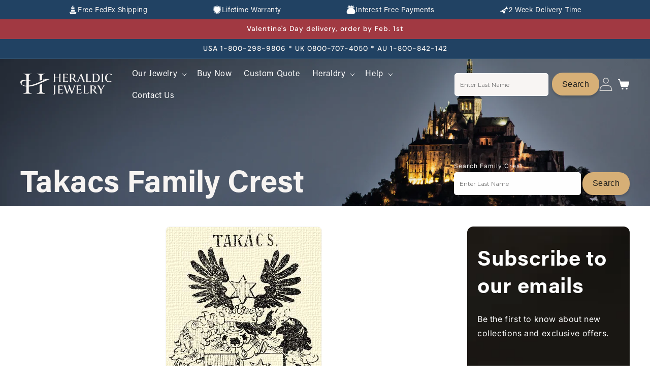

--- FILE ---
content_type: text/html; charset=utf-8
request_url: https://heraldicjewelry.com/pages/takacs-family-crest
body_size: 55584
content:
<!DOCTYPE html>
<html class="js" lang="en">
  <head>
    <meta charset="utf-8">
    <meta http-equiv="X-UA-Compatible" content="IE=edge">
    
    
    <meta name="viewport" content="width=device-width, initial-scale=1.0, maximum-scale=5.0">
    <meta name="theme-color" content="">
    <link rel="canonical" href="https://heraldicjewelry.com/pages/takacs-family-crest"><link rel="icon" type="image/png" href="//heraldicjewelry.com/cdn/shop/files/Favicon_Heraldic_Black.svg?crop=center&height=32&v=1737554717&width=32"><link rel="preconnect" href="https://fonts.shopifycdn.com" crossorigin><title>
      Takacs Family Crest
 &ndash; Heraldic Jewelry</title>

    
      <meta name="description" content="View the Takacs family crest, learn about the background, and learn now how you can purchase rings and other jewelry with this crest on it.">
    

    

<meta property="og:site_name" content="Heraldic Jewelry">
<meta property="og:url" content="https://heraldicjewelry.com/pages/takacs-family-crest">
<meta property="og:title" content="Takacs Family Crest">
<meta property="og:type" content="website">
<meta property="og:description" content="View the Takacs family crest, learn about the background, and learn now how you can purchase rings and other jewelry with this crest on it."><meta property="og:image" content="http://heraldicjewelry.com/cdn/shop/files/ring_cantion_results.jpg?v=1739204041">
  <meta property="og:image:secure_url" content="https://heraldicjewelry.com/cdn/shop/files/ring_cantion_results.jpg?v=1739204041">
  <meta property="og:image:width" content="1200">
  <meta property="og:image:height" content="628"><meta name="twitter:site" content="@https://x.com/Heraldictimes?mx=2"><meta name="twitter:card" content="summary_large_image">
<meta name="twitter:title" content="Takacs Family Crest">
<meta name="twitter:description" content="View the Takacs family crest, learn about the background, and learn now how you can purchase rings and other jewelry with this crest on it.">


    <script src="//heraldicjewelry.com/cdn/shop/t/31/assets/constants.js?v=132983761750457495441757673666" defer="defer"></script>
    <script src="//heraldicjewelry.com/cdn/shop/t/31/assets/pubsub.js?v=158357773527763999511757673719" defer="defer"></script>
    <script src="//heraldicjewelry.com/cdn/shop/t/31/assets/global.js?v=168315863129731683221763558622" defer="defer"></script><script src="//heraldicjewelry.com/cdn/shop/t/31/assets/animations.js?v=88693664871331136111757673645" defer="defer"></script><script>window.performance && window.performance.mark && window.performance.mark('shopify.content_for_header.start');</script><meta name="google-site-verification" content="mpsBAwZToP3gQK8SW3h0DTxnSLzjIesQJwrnDxZuUOc">
<meta id="shopify-digital-wallet" name="shopify-digital-wallet" content="/10129648/digital_wallets/dialog">
<meta name="shopify-checkout-api-token" content="d1e349fe26df17533177645dc4c02f12">
<meta id="in-context-paypal-metadata" data-shop-id="10129648" data-venmo-supported="false" data-environment="production" data-locale="en_US" data-paypal-v4="true" data-currency="USD">
<script async="async" src="/checkouts/internal/preloads.js?locale=en-US"></script>
<link rel="preconnect" href="https://shop.app" crossorigin="anonymous">
<script async="async" src="https://shop.app/checkouts/internal/preloads.js?locale=en-US&shop_id=10129648" crossorigin="anonymous"></script>
<script id="apple-pay-shop-capabilities" type="application/json">{"shopId":10129648,"countryCode":"US","currencyCode":"USD","merchantCapabilities":["supports3DS"],"merchantId":"gid:\/\/shopify\/Shop\/10129648","merchantName":"Heraldic Jewelry","requiredBillingContactFields":["postalAddress","email"],"requiredShippingContactFields":["postalAddress","email"],"shippingType":"shipping","supportedNetworks":["visa","masterCard","amex","discover","elo","jcb"],"total":{"type":"pending","label":"Heraldic Jewelry","amount":"1.00"},"shopifyPaymentsEnabled":true,"supportsSubscriptions":true}</script>
<script id="shopify-features" type="application/json">{"accessToken":"d1e349fe26df17533177645dc4c02f12","betas":["rich-media-storefront-analytics"],"domain":"heraldicjewelry.com","predictiveSearch":true,"shopId":10129648,"locale":"en"}</script>
<script>var Shopify = Shopify || {};
Shopify.shop = "joyeriaheraldica-com.myshopify.com";
Shopify.locale = "en";
Shopify.currency = {"active":"USD","rate":"1.0"};
Shopify.country = "US";
Shopify.theme = {"name":"heraldicjewelry(9\/12\/2025)","id":155061453035,"schema_name":"Trade","schema_version":"15.1.0","theme_store_id":2699,"role":"main"};
Shopify.theme.handle = "null";
Shopify.theme.style = {"id":null,"handle":null};
Shopify.cdnHost = "heraldicjewelry.com/cdn";
Shopify.routes = Shopify.routes || {};
Shopify.routes.root = "/";</script>
<script type="module">!function(o){(o.Shopify=o.Shopify||{}).modules=!0}(window);</script>
<script>!function(o){function n(){var o=[];function n(){o.push(Array.prototype.slice.apply(arguments))}return n.q=o,n}var t=o.Shopify=o.Shopify||{};t.loadFeatures=n(),t.autoloadFeatures=n()}(window);</script>
<script>
  window.ShopifyPay = window.ShopifyPay || {};
  window.ShopifyPay.apiHost = "shop.app\/pay";
  window.ShopifyPay.redirectState = null;
</script>
<script id="shop-js-analytics" type="application/json">{"pageType":"page"}</script>
<script defer="defer" async type="module" src="//heraldicjewelry.com/cdn/shopifycloud/shop-js/modules/v2/client.init-shop-cart-sync_BN7fPSNr.en.esm.js"></script>
<script defer="defer" async type="module" src="//heraldicjewelry.com/cdn/shopifycloud/shop-js/modules/v2/chunk.common_Cbph3Kss.esm.js"></script>
<script defer="defer" async type="module" src="//heraldicjewelry.com/cdn/shopifycloud/shop-js/modules/v2/chunk.modal_DKumMAJ1.esm.js"></script>
<script type="module">
  await import("//heraldicjewelry.com/cdn/shopifycloud/shop-js/modules/v2/client.init-shop-cart-sync_BN7fPSNr.en.esm.js");
await import("//heraldicjewelry.com/cdn/shopifycloud/shop-js/modules/v2/chunk.common_Cbph3Kss.esm.js");
await import("//heraldicjewelry.com/cdn/shopifycloud/shop-js/modules/v2/chunk.modal_DKumMAJ1.esm.js");

  window.Shopify.SignInWithShop?.initShopCartSync?.({"fedCMEnabled":true,"windoidEnabled":true});

</script>
<script>
  window.Shopify = window.Shopify || {};
  if (!window.Shopify.featureAssets) window.Shopify.featureAssets = {};
  window.Shopify.featureAssets['shop-js'] = {"shop-cart-sync":["modules/v2/client.shop-cart-sync_CJVUk8Jm.en.esm.js","modules/v2/chunk.common_Cbph3Kss.esm.js","modules/v2/chunk.modal_DKumMAJ1.esm.js"],"init-fed-cm":["modules/v2/client.init-fed-cm_7Fvt41F4.en.esm.js","modules/v2/chunk.common_Cbph3Kss.esm.js","modules/v2/chunk.modal_DKumMAJ1.esm.js"],"init-shop-email-lookup-coordinator":["modules/v2/client.init-shop-email-lookup-coordinator_Cc088_bR.en.esm.js","modules/v2/chunk.common_Cbph3Kss.esm.js","modules/v2/chunk.modal_DKumMAJ1.esm.js"],"init-windoid":["modules/v2/client.init-windoid_hPopwJRj.en.esm.js","modules/v2/chunk.common_Cbph3Kss.esm.js","modules/v2/chunk.modal_DKumMAJ1.esm.js"],"shop-button":["modules/v2/client.shop-button_B0jaPSNF.en.esm.js","modules/v2/chunk.common_Cbph3Kss.esm.js","modules/v2/chunk.modal_DKumMAJ1.esm.js"],"shop-cash-offers":["modules/v2/client.shop-cash-offers_DPIskqss.en.esm.js","modules/v2/chunk.common_Cbph3Kss.esm.js","modules/v2/chunk.modal_DKumMAJ1.esm.js"],"shop-toast-manager":["modules/v2/client.shop-toast-manager_CK7RT69O.en.esm.js","modules/v2/chunk.common_Cbph3Kss.esm.js","modules/v2/chunk.modal_DKumMAJ1.esm.js"],"init-shop-cart-sync":["modules/v2/client.init-shop-cart-sync_BN7fPSNr.en.esm.js","modules/v2/chunk.common_Cbph3Kss.esm.js","modules/v2/chunk.modal_DKumMAJ1.esm.js"],"init-customer-accounts-sign-up":["modules/v2/client.init-customer-accounts-sign-up_CfPf4CXf.en.esm.js","modules/v2/client.shop-login-button_DeIztwXF.en.esm.js","modules/v2/chunk.common_Cbph3Kss.esm.js","modules/v2/chunk.modal_DKumMAJ1.esm.js"],"pay-button":["modules/v2/client.pay-button_CgIwFSYN.en.esm.js","modules/v2/chunk.common_Cbph3Kss.esm.js","modules/v2/chunk.modal_DKumMAJ1.esm.js"],"init-customer-accounts":["modules/v2/client.init-customer-accounts_DQ3x16JI.en.esm.js","modules/v2/client.shop-login-button_DeIztwXF.en.esm.js","modules/v2/chunk.common_Cbph3Kss.esm.js","modules/v2/chunk.modal_DKumMAJ1.esm.js"],"avatar":["modules/v2/client.avatar_BTnouDA3.en.esm.js"],"init-shop-for-new-customer-accounts":["modules/v2/client.init-shop-for-new-customer-accounts_CsZy_esa.en.esm.js","modules/v2/client.shop-login-button_DeIztwXF.en.esm.js","modules/v2/chunk.common_Cbph3Kss.esm.js","modules/v2/chunk.modal_DKumMAJ1.esm.js"],"shop-follow-button":["modules/v2/client.shop-follow-button_BRMJjgGd.en.esm.js","modules/v2/chunk.common_Cbph3Kss.esm.js","modules/v2/chunk.modal_DKumMAJ1.esm.js"],"checkout-modal":["modules/v2/client.checkout-modal_B9Drz_yf.en.esm.js","modules/v2/chunk.common_Cbph3Kss.esm.js","modules/v2/chunk.modal_DKumMAJ1.esm.js"],"shop-login-button":["modules/v2/client.shop-login-button_DeIztwXF.en.esm.js","modules/v2/chunk.common_Cbph3Kss.esm.js","modules/v2/chunk.modal_DKumMAJ1.esm.js"],"lead-capture":["modules/v2/client.lead-capture_DXYzFM3R.en.esm.js","modules/v2/chunk.common_Cbph3Kss.esm.js","modules/v2/chunk.modal_DKumMAJ1.esm.js"],"shop-login":["modules/v2/client.shop-login_CA5pJqmO.en.esm.js","modules/v2/chunk.common_Cbph3Kss.esm.js","modules/v2/chunk.modal_DKumMAJ1.esm.js"],"payment-terms":["modules/v2/client.payment-terms_BxzfvcZJ.en.esm.js","modules/v2/chunk.common_Cbph3Kss.esm.js","modules/v2/chunk.modal_DKumMAJ1.esm.js"]};
</script>
<script>(function() {
  var isLoaded = false;
  function asyncLoad() {
    if (isLoaded) return;
    isLoaded = true;
    var urls = ["https:\/\/static.klaviyo.com\/onsite\/js\/klaviyo.js?company_id=WBH9Ju\u0026shop=joyeriaheraldica-com.myshopify.com"];
    for (var i = 0; i < urls.length; i++) {
      var s = document.createElement('script');
      s.type = 'text/javascript';
      s.async = true;
      s.src = urls[i];
      var x = document.getElementsByTagName('script')[0];
      x.parentNode.insertBefore(s, x);
    }
  };
  if(window.attachEvent) {
    window.attachEvent('onload', asyncLoad);
  } else {
    window.addEventListener('load', asyncLoad, false);
  }
})();</script>
<script id="__st">var __st={"a":10129648,"offset":-28800,"reqid":"3b41de53-cf28-4865-ba65-e28187fc8d90-1769823448","pageurl":"heraldicjewelry.com\/pages\/takacs-family-crest","s":"pages-3606511645","u":"000df787fade","p":"page","rtyp":"page","rid":3606511645};</script>
<script>window.ShopifyPaypalV4VisibilityTracking = true;</script>
<script id="captcha-bootstrap">!function(){'use strict';const t='contact',e='account',n='new_comment',o=[[t,t],['blogs',n],['comments',n],[t,'customer']],c=[[e,'customer_login'],[e,'guest_login'],[e,'recover_customer_password'],[e,'create_customer']],r=t=>t.map((([t,e])=>`form[action*='/${t}']:not([data-nocaptcha='true']) input[name='form_type'][value='${e}']`)).join(','),a=t=>()=>t?[...document.querySelectorAll(t)].map((t=>t.form)):[];function s(){const t=[...o],e=r(t);return a(e)}const i='password',u='form_key',d=['recaptcha-v3-token','g-recaptcha-response','h-captcha-response',i],f=()=>{try{return window.sessionStorage}catch{return}},m='__shopify_v',_=t=>t.elements[u];function p(t,e,n=!1){try{const o=window.sessionStorage,c=JSON.parse(o.getItem(e)),{data:r}=function(t){const{data:e,action:n}=t;return t[m]||n?{data:e,action:n}:{data:t,action:n}}(c);for(const[e,n]of Object.entries(r))t.elements[e]&&(t.elements[e].value=n);n&&o.removeItem(e)}catch(o){console.error('form repopulation failed',{error:o})}}const l='form_type',E='cptcha';function T(t){t.dataset[E]=!0}const w=window,h=w.document,L='Shopify',v='ce_forms',y='captcha';let A=!1;((t,e)=>{const n=(g='f06e6c50-85a8-45c8-87d0-21a2b65856fe',I='https://cdn.shopify.com/shopifycloud/storefront-forms-hcaptcha/ce_storefront_forms_captcha_hcaptcha.v1.5.2.iife.js',D={infoText:'Protected by hCaptcha',privacyText:'Privacy',termsText:'Terms'},(t,e,n)=>{const o=w[L][v],c=o.bindForm;if(c)return c(t,g,e,D).then(n);var r;o.q.push([[t,g,e,D],n]),r=I,A||(h.body.append(Object.assign(h.createElement('script'),{id:'captcha-provider',async:!0,src:r})),A=!0)});var g,I,D;w[L]=w[L]||{},w[L][v]=w[L][v]||{},w[L][v].q=[],w[L][y]=w[L][y]||{},w[L][y].protect=function(t,e){n(t,void 0,e),T(t)},Object.freeze(w[L][y]),function(t,e,n,w,h,L){const[v,y,A,g]=function(t,e,n){const i=e?o:[],u=t?c:[],d=[...i,...u],f=r(d),m=r(i),_=r(d.filter((([t,e])=>n.includes(e))));return[a(f),a(m),a(_),s()]}(w,h,L),I=t=>{const e=t.target;return e instanceof HTMLFormElement?e:e&&e.form},D=t=>v().includes(t);t.addEventListener('submit',(t=>{const e=I(t);if(!e)return;const n=D(e)&&!e.dataset.hcaptchaBound&&!e.dataset.recaptchaBound,o=_(e),c=g().includes(e)&&(!o||!o.value);(n||c)&&t.preventDefault(),c&&!n&&(function(t){try{if(!f())return;!function(t){const e=f();if(!e)return;const n=_(t);if(!n)return;const o=n.value;o&&e.removeItem(o)}(t);const e=Array.from(Array(32),(()=>Math.random().toString(36)[2])).join('');!function(t,e){_(t)||t.append(Object.assign(document.createElement('input'),{type:'hidden',name:u})),t.elements[u].value=e}(t,e),function(t,e){const n=f();if(!n)return;const o=[...t.querySelectorAll(`input[type='${i}']`)].map((({name:t})=>t)),c=[...d,...o],r={};for(const[a,s]of new FormData(t).entries())c.includes(a)||(r[a]=s);n.setItem(e,JSON.stringify({[m]:1,action:t.action,data:r}))}(t,e)}catch(e){console.error('failed to persist form',e)}}(e),e.submit())}));const S=(t,e)=>{t&&!t.dataset[E]&&(n(t,e.some((e=>e===t))),T(t))};for(const o of['focusin','change'])t.addEventListener(o,(t=>{const e=I(t);D(e)&&S(e,y())}));const B=e.get('form_key'),M=e.get(l),P=B&&M;t.addEventListener('DOMContentLoaded',(()=>{const t=y();if(P)for(const e of t)e.elements[l].value===M&&p(e,B);[...new Set([...A(),...v().filter((t=>'true'===t.dataset.shopifyCaptcha))])].forEach((e=>S(e,t)))}))}(h,new URLSearchParams(w.location.search),n,t,e,['guest_login'])})(!0,!0)}();</script>
<script integrity="sha256-4kQ18oKyAcykRKYeNunJcIwy7WH5gtpwJnB7kiuLZ1E=" data-source-attribution="shopify.loadfeatures" defer="defer" src="//heraldicjewelry.com/cdn/shopifycloud/storefront/assets/storefront/load_feature-a0a9edcb.js" crossorigin="anonymous"></script>
<script crossorigin="anonymous" defer="defer" src="//heraldicjewelry.com/cdn/shopifycloud/storefront/assets/shopify_pay/storefront-65b4c6d7.js?v=20250812"></script>
<script data-source-attribution="shopify.dynamic_checkout.dynamic.init">var Shopify=Shopify||{};Shopify.PaymentButton=Shopify.PaymentButton||{isStorefrontPortableWallets:!0,init:function(){window.Shopify.PaymentButton.init=function(){};var t=document.createElement("script");t.src="https://heraldicjewelry.com/cdn/shopifycloud/portable-wallets/latest/portable-wallets.en.js",t.type="module",document.head.appendChild(t)}};
</script>
<script data-source-attribution="shopify.dynamic_checkout.buyer_consent">
  function portableWalletsHideBuyerConsent(e){var t=document.getElementById("shopify-buyer-consent"),n=document.getElementById("shopify-subscription-policy-button");t&&n&&(t.classList.add("hidden"),t.setAttribute("aria-hidden","true"),n.removeEventListener("click",e))}function portableWalletsShowBuyerConsent(e){var t=document.getElementById("shopify-buyer-consent"),n=document.getElementById("shopify-subscription-policy-button");t&&n&&(t.classList.remove("hidden"),t.removeAttribute("aria-hidden"),n.addEventListener("click",e))}window.Shopify?.PaymentButton&&(window.Shopify.PaymentButton.hideBuyerConsent=portableWalletsHideBuyerConsent,window.Shopify.PaymentButton.showBuyerConsent=portableWalletsShowBuyerConsent);
</script>
<script data-source-attribution="shopify.dynamic_checkout.cart.bootstrap">document.addEventListener("DOMContentLoaded",(function(){function t(){return document.querySelector("shopify-accelerated-checkout-cart, shopify-accelerated-checkout")}if(t())Shopify.PaymentButton.init();else{new MutationObserver((function(e,n){t()&&(Shopify.PaymentButton.init(),n.disconnect())})).observe(document.body,{childList:!0,subtree:!0})}}));
</script>
<script id='scb4127' type='text/javascript' async='' src='https://heraldicjewelry.com/cdn/shopifycloud/privacy-banner/storefront-banner.js'></script><link id="shopify-accelerated-checkout-styles" rel="stylesheet" media="screen" href="https://heraldicjewelry.com/cdn/shopifycloud/portable-wallets/latest/accelerated-checkout-backwards-compat.css" crossorigin="anonymous">
<style id="shopify-accelerated-checkout-cart">
        #shopify-buyer-consent {
  margin-top: 1em;
  display: inline-block;
  width: 100%;
}

#shopify-buyer-consent.hidden {
  display: none;
}

#shopify-subscription-policy-button {
  background: none;
  border: none;
  padding: 0;
  text-decoration: underline;
  font-size: inherit;
  cursor: pointer;
}

#shopify-subscription-policy-button::before {
  box-shadow: none;
}

      </style>
<script id="sections-script" data-sections="header" defer="defer" src="//heraldicjewelry.com/cdn/shop/t/31/compiled_assets/scripts.js?v=20149"></script>
<script>window.performance && window.performance.mark && window.performance.mark('shopify.content_for_header.end');</script>


    <style data-shopify>
      @font-face {
  font-family: Inter;
  font-weight: 400;
  font-style: normal;
  font-display: swap;
  src: url("//heraldicjewelry.com/cdn/fonts/inter/inter_n4.b2a3f24c19b4de56e8871f609e73ca7f6d2e2bb9.woff2") format("woff2"),
       url("//heraldicjewelry.com/cdn/fonts/inter/inter_n4.af8052d517e0c9ffac7b814872cecc27ae1fa132.woff") format("woff");
}

      @font-face {
  font-family: Inter;
  font-weight: 700;
  font-style: normal;
  font-display: swap;
  src: url("//heraldicjewelry.com/cdn/fonts/inter/inter_n7.02711e6b374660cfc7915d1afc1c204e633421e4.woff2") format("woff2"),
       url("//heraldicjewelry.com/cdn/fonts/inter/inter_n7.6dab87426f6b8813070abd79972ceaf2f8d3b012.woff") format("woff");
}

      @font-face {
  font-family: Inter;
  font-weight: 400;
  font-style: italic;
  font-display: swap;
  src: url("//heraldicjewelry.com/cdn/fonts/inter/inter_i4.feae1981dda792ab80d117249d9c7e0f1017e5b3.woff2") format("woff2"),
       url("//heraldicjewelry.com/cdn/fonts/inter/inter_i4.62773b7113d5e5f02c71486623cf828884c85c6e.woff") format("woff");
}

      @font-face {
  font-family: Inter;
  font-weight: 700;
  font-style: italic;
  font-display: swap;
  src: url("//heraldicjewelry.com/cdn/fonts/inter/inter_i7.b377bcd4cc0f160622a22d638ae7e2cd9b86ea4c.woff2") format("woff2"),
       url("//heraldicjewelry.com/cdn/fonts/inter/inter_i7.7c69a6a34e3bb44fcf6f975857e13b9a9b25beb4.woff") format("woff");
}

      @font-face {
  font-family: "DM Sans";
  font-weight: 500;
  font-style: normal;
  font-display: swap;
  src: url("//heraldicjewelry.com/cdn/fonts/dm_sans/dmsans_n5.8a0f1984c77eb7186ceb87c4da2173ff65eb012e.woff2") format("woff2"),
       url("//heraldicjewelry.com/cdn/fonts/dm_sans/dmsans_n5.9ad2e755a89e15b3d6c53259daad5fc9609888e6.woff") format("woff");
}


      
        :root,
        .color-scheme-1 {
          --color-background: 248,245,243;
        
          --gradient-background: #f8f5f3;
        

        

        --color-foreground: 43,44,45;
        --color-background-contrast: 201,178,162;
        --color-shadow: 0,17,40;
        --color-button: 250,246,243;
        --color-button-text: 38,38,38;
        --color-secondary-button: 248,245,243;
        --color-secondary-button-text: 0,17,40;
        --color-link: 0,17,40;
        --color-badge-foreground: 43,44,45;
        --color-badge-background: 248,245,243;
        --color-badge-border: 43,44,45;
        --payment-terms-background-color: rgb(248 245 243);
      }
      
        
        .color-scheme-2 {
          --color-background: 255,255,255;
        
          --gradient-background: #ffffff;
        

        

        --color-foreground: 38,38,38;
        --color-background-contrast: 191,191,191;
        --color-shadow: 215,176,119;
        --color-button: 215,176,119;
        --color-button-text: 0,17,40;
        --color-secondary-button: 255,255,255;
        --color-secondary-button-text: 0,17,40;
        --color-link: 0,17,40;
        --color-badge-foreground: 38,38,38;
        --color-badge-background: 255,255,255;
        --color-badge-border: 38,38,38;
        --payment-terms-background-color: rgb(255 255 255);
      }
      
        
        .color-scheme-3 {
          --color-background: 219,197,164;
        
          --gradient-background: #dbc5a4;
        

        

        --color-foreground: 38,38,38;
        --color-background-contrast: 183,139,73;
        --color-shadow: 0,17,40;
        --color-button: 253,253,253;
        --color-button-text: 38,38,38;
        --color-secondary-button: 219,197,164;
        --color-secondary-button-text: 84,72,60;
        --color-link: 84,72,60;
        --color-badge-foreground: 38,38,38;
        --color-badge-background: 219,197,164;
        --color-badge-border: 38,38,38;
        --payment-terms-background-color: rgb(219 197 164);
      }
      
        
        .color-scheme-4 {
          --color-background: 28,34,40;
        
          --gradient-background: #1c2228;
        

        

        --color-foreground: 255,255,255;
        --color-background-contrast: 39,47,55;
        --color-shadow: 0,17,40;
        --color-button: 255,255,255;
        --color-button-text: 0,17,40;
        --color-secondary-button: 28,34,40;
        --color-secondary-button-text: 255,255,255;
        --color-link: 255,255,255;
        --color-badge-foreground: 255,255,255;
        --color-badge-background: 28,34,40;
        --color-badge-border: 255,255,255;
        --payment-terms-background-color: rgb(28 34 40);
      }
      
        
        .color-scheme-5 {
          --color-background: 50,56,65;
        
          --gradient-background: #323841;
        

        

        --color-foreground: 255,255,255;
        --color-background-contrast: 61,68,79;
        --color-shadow: 0,17,40;
        --color-button: 183,172,162;
        --color-button-text: 38,38,38;
        --color-secondary-button: 50,56,65;
        --color-secondary-button-text: 255,255,255;
        --color-link: 255,255,255;
        --color-badge-foreground: 255,255,255;
        --color-badge-background: 50,56,65;
        --color-badge-border: 255,255,255;
        --payment-terms-background-color: rgb(50 56 65);
      }
      
        
        .color-scheme-52932a28-5725-4a3f-a3e9-2ecbc570c4ca {
          --color-background: 0,0,0;
        
          --gradient-background: rgba(0,0,0,0);
        

        

        --color-foreground: 43,44,45;
        --color-background-contrast: 128,128,128;
        --color-shadow: 0,17,40;
        --color-button: 183,172,162;
        --color-button-text: 38,38,38;
        --color-secondary-button: 0,0,0;
        --color-secondary-button-text: 0,17,40;
        --color-link: 0,17,40;
        --color-badge-foreground: 43,44,45;
        --color-badge-background: 0,0,0;
        --color-badge-border: 43,44,45;
        --payment-terms-background-color: rgb(0 0 0);
      }
      
        
        .color-scheme-ab4ccf02-5d78-4502-a81f-a0e908a5e34b {
          --color-background: 0,0,0;
        
          --gradient-background: rgba(0,0,0,0);
        

        

        --color-foreground: 255,255,255;
        --color-background-contrast: 128,128,128;
        --color-shadow: 0,0,0;
        --color-button: 215,176,119;
        --color-button-text: 215,176,119;
        --color-secondary-button: 0,0,0;
        --color-secondary-button-text: 0,0,0;
        --color-link: 0,0,0;
        --color-badge-foreground: 255,255,255;
        --color-badge-background: 0,0,0;
        --color-badge-border: 255,255,255;
        --payment-terms-background-color: rgb(0 0 0);
      }
      
        
        .color-scheme-9e986762-0766-408f-9f9f-ba5f126d3a90 {
          --color-background: 250,246,243;
        
          --gradient-background: linear-gradient(228deg, rgba(250, 246, 243, 1), rgba(250, 246, 243, 1) 50%, rgba(250, 247, 243, 1) 100%);
        

        

        --color-foreground: 43,44,45;
        --color-background-contrast: 213,179,153;
        --color-shadow: 0,17,40;
        --color-button: 250,246,243;
        --color-button-text: 38,38,38;
        --color-secondary-button: 250,246,243;
        --color-secondary-button-text: 0,17,40;
        --color-link: 0,17,40;
        --color-badge-foreground: 43,44,45;
        --color-badge-background: 250,246,243;
        --color-badge-border: 43,44,45;
        --payment-terms-background-color: rgb(250 246 243);
      }
      
        
        .color-scheme-cd5fed92-7cd1-4e61-ada1-a16e325c6eef {
          --color-background: 248,245,243;
        
          --gradient-background: #f8f5f3;
        

        

        --color-foreground: 43,44,45;
        --color-background-contrast: 201,178,162;
        --color-shadow: 0,17,40;
        --color-button: 183,172,162;
        --color-button-text: 38,38,38;
        --color-secondary-button: 248,245,243;
        --color-secondary-button-text: 0,17,40;
        --color-link: 0,17,40;
        --color-badge-foreground: 43,44,45;
        --color-badge-background: 248,245,243;
        --color-badge-border: 43,44,45;
        --payment-terms-background-color: rgb(248 245 243);
      }
      
        
        .color-scheme-4b626108-a5e6-4f43-8675-803a7716bcfc {
          --color-background: 33,66,99;
        
          --gradient-background: #214263;
        

        

        --color-foreground: 248,245,243;
        --color-background-contrast: 39,79,118;
        --color-shadow: 219,197,164;
        --color-button: 215,176,119;
        --color-button-text: 29,29,27;
        --color-secondary-button: 33,66,99;
        --color-secondary-button-text: 29,29,27;
        --color-link: 29,29,27;
        --color-badge-foreground: 248,245,243;
        --color-badge-background: 33,66,99;
        --color-badge-border: 248,245,243;
        --payment-terms-background-color: rgb(33 66 99);
      }
      
        
        .color-scheme-e5e8419e-da1e-4b1c-be39-1cca0a883f59 {
          --color-background: 0,0,0;
        
          --gradient-background: rgba(0,0,0,0);
        

        

        --color-foreground: 29,29,27;
        --color-background-contrast: 128,128,128;
        --color-shadow: 0,0,0;
        --color-button: 215,176,119;
        --color-button-text: 29,29,27;
        --color-secondary-button: 0,0,0;
        --color-secondary-button-text: 0,0,0;
        --color-link: 0,0,0;
        --color-badge-foreground: 29,29,27;
        --color-badge-background: 0,0,0;
        --color-badge-border: 29,29,27;
        --payment-terms-background-color: rgb(0 0 0);
      }
      
        
        .color-scheme-0369e8ea-0c9c-405e-b10a-1cdbc8832c13 {
          --color-background: 248,245,243;
        
          --gradient-background: #f8f5f3;
        

        

        --color-foreground: 29,29,27;
        --color-background-contrast: 201,178,162;
        --color-shadow: 0,0,0;
        --color-button: 215,176,119;
        --color-button-text: 29,29,27;
        --color-secondary-button: 248,245,243;
        --color-secondary-button-text: 0,0,0;
        --color-link: 0,0,0;
        --color-badge-foreground: 29,29,27;
        --color-badge-background: 248,245,243;
        --color-badge-border: 29,29,27;
        --payment-terms-background-color: rgb(248 245 243);
      }
      
        
        .color-scheme-6ace097a-3738-4724-b1ea-cb9294bb86d1 {
          --color-background: 214,214,226;
        
          --gradient-background: #d6d6e2;
        

        

        --color-foreground: 29,29,27;
        --color-background-contrast: 139,139,173;
        --color-shadow: 0,0,0;
        --color-button: 0,0,0;
        --color-button-text: 29,29,27;
        --color-secondary-button: 214,214,226;
        --color-secondary-button-text: 0,0,0;
        --color-link: 0,0,0;
        --color-badge-foreground: 29,29,27;
        --color-badge-background: 214,214,226;
        --color-badge-border: 29,29,27;
        --payment-terms-background-color: rgb(214 214 226);
      }
      
        
        .color-scheme-a8f17086-0188-4978-be30-d9b4c1323f13 {
          --color-background: 29,29,27;
        
          --gradient-background: #1d1d1b;
        

        

        --color-foreground: 43,44,45;
        --color-background-contrast: 42,42,39;
        --color-shadow: 0,17,40;
        --color-button: 183,172,162;
        --color-button-text: 38,38,38;
        --color-secondary-button: 29,29,27;
        --color-secondary-button-text: 0,17,40;
        --color-link: 0,17,40;
        --color-badge-foreground: 43,44,45;
        --color-badge-background: 29,29,27;
        --color-badge-border: 43,44,45;
        --payment-terms-background-color: rgb(29 29 27);
      }
      
        
        .color-scheme-6870c0e9-fc24-4261-af11-6e37df3b3346 {
          --color-background: 250,246,243;
        
          --gradient-background: linear-gradient(228deg, rgba(250, 246, 243, 1), rgba(250, 246, 243, 1) 50%, rgba(250, 247, 243, 1) 100%);
        

        

        --color-foreground: 43,44,45;
        --color-background-contrast: 213,179,153;
        --color-shadow: 0,17,40;
        --color-button: 250,246,243;
        --color-button-text: 38,38,38;
        --color-secondary-button: 250,246,243;
        --color-secondary-button-text: 0,17,40;
        --color-link: 0,17,40;
        --color-badge-foreground: 43,44,45;
        --color-badge-background: 250,246,243;
        --color-badge-border: 43,44,45;
        --payment-terms-background-color: rgb(250 246 243);
      }
      
        
        .color-scheme-f087b8fb-9039-4cbf-8b11-31498cf32de4 {
          --color-background: 248,245,243;
        
          --gradient-background: #f8f5f3;
        

        

        --color-foreground: 29,29,27;
        --color-background-contrast: 201,178,162;
        --color-shadow: 0,0,0;
        --color-button: 33,66,99;
        --color-button-text: 255,255,255;
        --color-secondary-button: 248,245,243;
        --color-secondary-button-text: 0,0,0;
        --color-link: 0,0,0;
        --color-badge-foreground: 29,29,27;
        --color-badge-background: 248,245,243;
        --color-badge-border: 29,29,27;
        --payment-terms-background-color: rgb(248 245 243);
      }
      
        
        .color-scheme-5e815845-1ae1-4194-ac14-9928c22f8d87 {
          --color-background: 214,214,226;
        
          --gradient-background: #d6d6e2;
        

        

        --color-foreground: 29,29,27;
        --color-background-contrast: 139,139,173;
        --color-shadow: 0,0,0;
        --color-button: 215,176,119;
        --color-button-text: 29,29,27;
        --color-secondary-button: 214,214,226;
        --color-secondary-button-text: 0,0,0;
        --color-link: 0,0,0;
        --color-badge-foreground: 29,29,27;
        --color-badge-background: 214,214,226;
        --color-badge-border: 29,29,27;
        --payment-terms-background-color: rgb(214 214 226);
      }
      
        
        .color-scheme-8f271b2b-00d3-4277-aaee-b796829e751e {
          --color-background: 33,66,99;
        
          --gradient-background: #214263;
        

        

        --color-foreground: 248,245,243;
        --color-background-contrast: 39,79,118;
        --color-shadow: 219,197,164;
        --color-button: 188,188,188;
        --color-button-text: 29,29,27;
        --color-secondary-button: 33,66,99;
        --color-secondary-button-text: 29,29,27;
        --color-link: 29,29,27;
        --color-badge-foreground: 248,245,243;
        --color-badge-background: 33,66,99;
        --color-badge-border: 248,245,243;
        --payment-terms-background-color: rgb(33 66 99);
      }
      
        
        .color-scheme-17f17ae2-cabc-4444-a7fc-16bf42972fdd {
          --color-background: 248,245,243;
        
          --gradient-background: #f8f5f3;
        

        

        --color-foreground: 29,29,27;
        --color-background-contrast: 201,178,162;
        --color-shadow: 0,0,0;
        --color-button: 215,176,119;
        --color-button-text: 29,29,27;
        --color-secondary-button: 248,245,243;
        --color-secondary-button-text: 0,0,0;
        --color-link: 0,0,0;
        --color-badge-foreground: 29,29,27;
        --color-badge-background: 248,245,243;
        --color-badge-border: 29,29,27;
        --payment-terms-background-color: rgb(248 245 243);
      }
      
        
        .color-scheme-fa1dda11-355a-4ac3-8ee5-49c00f665eed {
          --color-background: 248,245,243;
        
          --gradient-background: #f8f5f3;
        

        

        --color-foreground: 43,44,45;
        --color-background-contrast: 201,178,162;
        --color-shadow: 0,17,40;
        --color-button: 250,246,243;
        --color-button-text: 38,38,38;
        --color-secondary-button: 248,245,243;
        --color-secondary-button-text: 0,17,40;
        --color-link: 0,17,40;
        --color-badge-foreground: 43,44,45;
        --color-badge-background: 248,245,243;
        --color-badge-border: 43,44,45;
        --payment-terms-background-color: rgb(248 245 243);
      }
      
        
        .color-scheme-39046797-3595-4168-97a6-476457e4701b {
          --color-background: 0,0,0;
        
          --gradient-background: linear-gradient(89deg, rgba(248, 245, 243, 1), rgba(248, 245, 243, 1) 100%);
        

        

        --color-foreground: 29,29,27;
        --color-background-contrast: 128,128,128;
        --color-shadow: 0,0,0;
        --color-button: 188,188,188;
        --color-button-text: 29,29,27;
        --color-secondary-button: 0,0,0;
        --color-secondary-button-text: 0,0,0;
        --color-link: 0,0,0;
        --color-badge-foreground: 29,29,27;
        --color-badge-background: 0,0,0;
        --color-badge-border: 29,29,27;
        --payment-terms-background-color: rgb(0 0 0);
      }
      

      body, .color-scheme-1, .color-scheme-2, .color-scheme-3, .color-scheme-4, .color-scheme-5, .color-scheme-52932a28-5725-4a3f-a3e9-2ecbc570c4ca, .color-scheme-ab4ccf02-5d78-4502-a81f-a0e908a5e34b, .color-scheme-9e986762-0766-408f-9f9f-ba5f126d3a90, .color-scheme-cd5fed92-7cd1-4e61-ada1-a16e325c6eef, .color-scheme-4b626108-a5e6-4f43-8675-803a7716bcfc, .color-scheme-e5e8419e-da1e-4b1c-be39-1cca0a883f59, .color-scheme-0369e8ea-0c9c-405e-b10a-1cdbc8832c13, .color-scheme-6ace097a-3738-4724-b1ea-cb9294bb86d1, .color-scheme-a8f17086-0188-4978-be30-d9b4c1323f13, .color-scheme-6870c0e9-fc24-4261-af11-6e37df3b3346, .color-scheme-f087b8fb-9039-4cbf-8b11-31498cf32de4, .color-scheme-5e815845-1ae1-4194-ac14-9928c22f8d87, .color-scheme-8f271b2b-00d3-4277-aaee-b796829e751e, .color-scheme-17f17ae2-cabc-4444-a7fc-16bf42972fdd, .color-scheme-fa1dda11-355a-4ac3-8ee5-49c00f665eed, .color-scheme-39046797-3595-4168-97a6-476457e4701b {
        color: rgba(var(--color-foreground), 1);
        background-color: rgb(var(--color-background));
      }

      :root {
        --font-body-family: Inter, sans-serif;
        --font-body-style: normal;
        --font-body-weight: 400;
        --font-body-weight-bold: 700;

        --font-heading-family: "DM Sans", sans-serif;
        --font-heading-style: normal;
        --font-heading-weight: 500;

        --font-body-scale: 1.0;
        --font-heading-scale: 1.05;

        --media-padding: px;
        --media-border-opacity: 0.05;
        --media-border-width: 1px;
        --media-radius: 8px;
        --media-shadow-opacity: 0.0;
        --media-shadow-horizontal-offset: 0px;
        --media-shadow-vertical-offset: 4px;
        --media-shadow-blur-radius: 5px;
        --media-shadow-visible: 0;

        --page-width: 140rem;
        --page-width-margin: 0rem;

        --product-card-image-padding: 1.2rem;
        --product-card-corner-radius: 0.8rem;
        --product-card-text-alignment: left;
        --product-card-border-width: 0.0rem;
        --product-card-border-opacity: 0.1;
        --product-card-shadow-opacity: 0.0;
        --product-card-shadow-visible: 0;
        --product-card-shadow-horizontal-offset: 0.0rem;
        --product-card-shadow-vertical-offset: 0.4rem;
        --product-card-shadow-blur-radius: 0.5rem;

        --collection-card-image-padding: 0.0rem;
        --collection-card-corner-radius: 0.8rem;
        --collection-card-text-alignment: left;
        --collection-card-border-width: 0.0rem;
        --collection-card-border-opacity: 0.1;
        --collection-card-shadow-opacity: 0.0;
        --collection-card-shadow-visible: 0;
        --collection-card-shadow-horizontal-offset: 0.0rem;
        --collection-card-shadow-vertical-offset: 0.4rem;
        --collection-card-shadow-blur-radius: 0.5rem;

        --blog-card-image-padding: 0.0rem;
        --blog-card-corner-radius: 0.8rem;
        --blog-card-text-alignment: left;
        --blog-card-border-width: 0.0rem;
        --blog-card-border-opacity: 0.1;
        --blog-card-shadow-opacity: 0.0;
        --blog-card-shadow-visible: 0;
        --blog-card-shadow-horizontal-offset: 0.0rem;
        --blog-card-shadow-vertical-offset: 0.4rem;
        --blog-card-shadow-blur-radius: 0.5rem;

        --badge-corner-radius: 4.0rem;

        --popup-border-width: 1px;
        --popup-border-opacity: 0.1;
        --popup-corner-radius: 8px;
        --popup-shadow-opacity: 0.05;
        --popup-shadow-horizontal-offset: 0px;
        --popup-shadow-vertical-offset: 4px;
        --popup-shadow-blur-radius: 5px;

        --drawer-border-width: 1px;
        --drawer-border-opacity: 0.1;
        --drawer-shadow-opacity: 0.0;
        --drawer-shadow-horizontal-offset: 0px;
        --drawer-shadow-vertical-offset: 4px;
        --drawer-shadow-blur-radius: 5px;

        --spacing-sections-desktop: 0px;
        --spacing-sections-mobile: 0px;

        --grid-desktop-vertical-spacing: 12px;
        --grid-desktop-horizontal-spacing: 24px;
        --grid-mobile-vertical-spacing: 6px;
        --grid-mobile-horizontal-spacing: 12px;

        --text-boxes-border-opacity: 0.1;
        --text-boxes-border-width: 0px;
        --text-boxes-radius: 8px;
        --text-boxes-shadow-opacity: 0.0;
        --text-boxes-shadow-visible: 0;
        --text-boxes-shadow-horizontal-offset: 0px;
        --text-boxes-shadow-vertical-offset: 4px;
        --text-boxes-shadow-blur-radius: 5px;

        --buttons-radius: 34px;
        --buttons-radius-outset: 35px;
        --buttons-border-width: 1px;
        --buttons-border-opacity: 1.0;
        --buttons-shadow-opacity: 0.0;
        --buttons-shadow-visible: 0;
        --buttons-shadow-horizontal-offset: 0px;
        --buttons-shadow-vertical-offset: 4px;
        --buttons-shadow-blur-radius: 5px;
        --buttons-border-offset: 0.3px;

        --inputs-radius: 6px;
        --inputs-border-width: 1px;
        --inputs-border-opacity: 0.55;
        --inputs-shadow-opacity: 0.0;
        --inputs-shadow-horizontal-offset: 0px;
        --inputs-margin-offset: 0px;
        --inputs-shadow-vertical-offset: 4px;
        --inputs-shadow-blur-radius: 5px;
        --inputs-radius-outset: 7px;

        --variant-pills-radius: 40px;
        --variant-pills-border-width: 1px;
        --variant-pills-border-opacity: 0.55;
        --variant-pills-shadow-opacity: 0.0;
        --variant-pills-shadow-horizontal-offset: 0px;
        --variant-pills-shadow-vertical-offset: 4px;
        --variant-pills-shadow-blur-radius: 5px;
      }

      *,
      *::before,
      *::after {
        box-sizing: inherit;
      }

      html {
        box-sizing: border-box;
        font-size: calc(var(--font-body-scale) * 62.5%);
        height: 100%;
      }

      body {
        display: grid;
        grid-template-rows: auto auto 1fr auto;
        grid-template-columns: 100%;
        min-height: 100%;
        margin: 0;
        font-size: 1.5rem;
        letter-spacing: 0.06rem;
        line-height: calc(1 + 0.8 / var(--font-body-scale));
        font-family: var(--font-body-family);
        font-style: var(--font-body-style);
        font-weight: var(--font-body-weight);
      }

      @media screen and (min-width: 750px) {
        body {
          font-size: 1.6rem;
        }
      }
    </style>

    <link href="//heraldicjewelry.com/cdn/shop/t/31/assets/base.css?v=26014581621516816431764249549" rel="stylesheet" type="text/css" media="all" />
    <link href="//heraldicjewelry.com/cdn/shop/t/31/assets/custom-s.css?v=155416531045831172391764251555" rel="stylesheet" type="text/css" media="all" />

      <link rel="preload" as="font" href="//heraldicjewelry.com/cdn/fonts/inter/inter_n4.b2a3f24c19b4de56e8871f609e73ca7f6d2e2bb9.woff2" type="font/woff2" crossorigin>
      

      <link rel="preload" as="font" href="//heraldicjewelry.com/cdn/fonts/dm_sans/dmsans_n5.8a0f1984c77eb7186ceb87c4da2173ff65eb012e.woff2" type="font/woff2" crossorigin>
      
<link href="//heraldicjewelry.com/cdn/shop/t/31/assets/component-localization-form.css?v=120620094879297847921757673656" rel="stylesheet" type="text/css" media="all" />
      <script src="//heraldicjewelry.com/cdn/shop/t/31/assets/localization-form.js?v=144176611646395275351757673712" defer="defer"></script><link
        rel="stylesheet"
        href="//heraldicjewelry.com/cdn/shop/t/31/assets/component-predictive-search.css?v=148080810905215692891757673660"
        media="print"
        onload="this.media='all'"
      >
      <link
        rel="stylesheet"
        href="//heraldicjewelry.com/cdn/shop/t/31/assets/component-contact-predictive-search.css?v=53394138348631489351757673653"
        media="print"
        onload="this.media='all'"
      ><script>
      if (Shopify.designMode) {
        document.documentElement.classList.add('shopify-design-mode');
      }
      window.FAMILY_JSON_URL = "//heraldicjewelry.com/cdn/shop/t/31/assets/family-names.json?v=168273996024351788761763558211";
    </script>
    

    
    
    
    	<script src="//ajax.googleapis.com/ajax/libs/jquery/1.11.0/jquery.min.js" type="text/javascript"></script>
    

    

    <meta name="google-site-verification" content="Mp3IUO9octfzOR029ZjsAwjqmqbRmWEncZnyHNm9wwo" />
    <script type="text/javascript">   
        window.heapReadyCb=window.heapReadyCb||[],window.heap=window.heap||[],heap.load=function(e,t){window.heap.envId=e,window.heap.clientConfig=t=t||{},window.heap.clientConfig.shouldFetchServerConfig=!1;var a=document.createElement("script");a.type="text/javascript",a.async=!0,a.src="https://cdn.us.heap-api.com/config/"+e+"/heap_config.js";var r=document.getElementsByTagName("script")[0];r.parentNode.insertBefore(a,r);var n=["init","startTracking","stopTracking","track","resetIdentity","identify","identifyHashed","getSessionId","getUserId","getIdentity","addUserProperties","addEventProperties","removeEventProperty","clearEventProperties","addAccountProperties","addAdapter","addTransformer","addTransformerFn","onReady","addPageviewProperties","removePageviewProperty","clearPageviewProperties","trackPageview"],i=function(e){return function(){var t=Array.prototype.slice.call(arguments,0);window.heapReadyCb.push({name:e,fn:function(){heap[e]&&heap[e].apply(heap,t)}})}};for(var p=0;p<n.length;p++)heap[n[p]]=i(n[p])};
        heap.load("3712754506"); 
    </script>
    <!-- Google Tag Manager ==================================================  -->
    <script>
        window.dataLayer = window.dataLayer || [];
    </script>
    <script>(function(w,d,s,l,i){w[l]=w[l]||[];w[l].push({'gtm.start':
    new Date().getTime(),event:'gtm.js'});var f=d.getElementsByTagName(s)[0],
    j=d.createElement(s),dl=l!='dataLayer'?'&l='+l:'';j.async=true;j.src=
    'https://www.googletagmanager.com/gtm.js?id='+i+dl;f.parentNode.insertBefore(j,f);
    })(window,document,'script','dataLayer','GTM-PVPTMP9');</script>
    <!-- End Google Tag Manager -->
  <!-- BEGIN app block: shopify://apps/blocky-fraud-blocker/blocks/app-embed/aa25b3bf-c2c5-4359-aa61-7836c225c5a9 -->
<script async src="https://app.blocky-app.com/get_script/?shop_url=joyeriaheraldica-com.myshopify.com"></script>


<!-- END app block --><!-- BEGIN app block: shopify://apps/klaviyo-email-marketing-sms/blocks/klaviyo-onsite-embed/2632fe16-c075-4321-a88b-50b567f42507 -->












  <script async src="https://static.klaviyo.com/onsite/js/WBH9Ju/klaviyo.js?company_id=WBH9Ju"></script>
  <script>!function(){if(!window.klaviyo){window._klOnsite=window._klOnsite||[];try{window.klaviyo=new Proxy({},{get:function(n,i){return"push"===i?function(){var n;(n=window._klOnsite).push.apply(n,arguments)}:function(){for(var n=arguments.length,o=new Array(n),w=0;w<n;w++)o[w]=arguments[w];var t="function"==typeof o[o.length-1]?o.pop():void 0,e=new Promise((function(n){window._klOnsite.push([i].concat(o,[function(i){t&&t(i),n(i)}]))}));return e}}})}catch(n){window.klaviyo=window.klaviyo||[],window.klaviyo.push=function(){var n;(n=window._klOnsite).push.apply(n,arguments)}}}}();</script>

  




  <script>
    window.klaviyoReviewsProductDesignMode = false
  </script>







<!-- END app block --><link href="https://monorail-edge.shopifysvc.com" rel="dns-prefetch">
<script>(function(){if ("sendBeacon" in navigator && "performance" in window) {try {var session_token_from_headers = performance.getEntriesByType('navigation')[0].serverTiming.find(x => x.name == '_s').description;} catch {var session_token_from_headers = undefined;}var session_cookie_matches = document.cookie.match(/_shopify_s=([^;]*)/);var session_token_from_cookie = session_cookie_matches && session_cookie_matches.length === 2 ? session_cookie_matches[1] : "";var session_token = session_token_from_headers || session_token_from_cookie || "";function handle_abandonment_event(e) {var entries = performance.getEntries().filter(function(entry) {return /monorail-edge.shopifysvc.com/.test(entry.name);});if (!window.abandonment_tracked && entries.length === 0) {window.abandonment_tracked = true;var currentMs = Date.now();var navigation_start = performance.timing.navigationStart;var payload = {shop_id: 10129648,url: window.location.href,navigation_start,duration: currentMs - navigation_start,session_token,page_type: "page"};window.navigator.sendBeacon("https://monorail-edge.shopifysvc.com/v1/produce", JSON.stringify({schema_id: "online_store_buyer_site_abandonment/1.1",payload: payload,metadata: {event_created_at_ms: currentMs,event_sent_at_ms: currentMs}}));}}window.addEventListener('pagehide', handle_abandonment_event);}}());</script>
<script id="web-pixels-manager-setup">(function e(e,d,r,n,o){if(void 0===o&&(o={}),!Boolean(null===(a=null===(i=window.Shopify)||void 0===i?void 0:i.analytics)||void 0===a?void 0:a.replayQueue)){var i,a;window.Shopify=window.Shopify||{};var t=window.Shopify;t.analytics=t.analytics||{};var s=t.analytics;s.replayQueue=[],s.publish=function(e,d,r){return s.replayQueue.push([e,d,r]),!0};try{self.performance.mark("wpm:start")}catch(e){}var l=function(){var e={modern:/Edge?\/(1{2}[4-9]|1[2-9]\d|[2-9]\d{2}|\d{4,})\.\d+(\.\d+|)|Firefox\/(1{2}[4-9]|1[2-9]\d|[2-9]\d{2}|\d{4,})\.\d+(\.\d+|)|Chrom(ium|e)\/(9{2}|\d{3,})\.\d+(\.\d+|)|(Maci|X1{2}).+ Version\/(15\.\d+|(1[6-9]|[2-9]\d|\d{3,})\.\d+)([,.]\d+|)( \(\w+\)|)( Mobile\/\w+|) Safari\/|Chrome.+OPR\/(9{2}|\d{3,})\.\d+\.\d+|(CPU[ +]OS|iPhone[ +]OS|CPU[ +]iPhone|CPU IPhone OS|CPU iPad OS)[ +]+(15[._]\d+|(1[6-9]|[2-9]\d|\d{3,})[._]\d+)([._]\d+|)|Android:?[ /-](13[3-9]|1[4-9]\d|[2-9]\d{2}|\d{4,})(\.\d+|)(\.\d+|)|Android.+Firefox\/(13[5-9]|1[4-9]\d|[2-9]\d{2}|\d{4,})\.\d+(\.\d+|)|Android.+Chrom(ium|e)\/(13[3-9]|1[4-9]\d|[2-9]\d{2}|\d{4,})\.\d+(\.\d+|)|SamsungBrowser\/([2-9]\d|\d{3,})\.\d+/,legacy:/Edge?\/(1[6-9]|[2-9]\d|\d{3,})\.\d+(\.\d+|)|Firefox\/(5[4-9]|[6-9]\d|\d{3,})\.\d+(\.\d+|)|Chrom(ium|e)\/(5[1-9]|[6-9]\d|\d{3,})\.\d+(\.\d+|)([\d.]+$|.*Safari\/(?![\d.]+ Edge\/[\d.]+$))|(Maci|X1{2}).+ Version\/(10\.\d+|(1[1-9]|[2-9]\d|\d{3,})\.\d+)([,.]\d+|)( \(\w+\)|)( Mobile\/\w+|) Safari\/|Chrome.+OPR\/(3[89]|[4-9]\d|\d{3,})\.\d+\.\d+|(CPU[ +]OS|iPhone[ +]OS|CPU[ +]iPhone|CPU IPhone OS|CPU iPad OS)[ +]+(10[._]\d+|(1[1-9]|[2-9]\d|\d{3,})[._]\d+)([._]\d+|)|Android:?[ /-](13[3-9]|1[4-9]\d|[2-9]\d{2}|\d{4,})(\.\d+|)(\.\d+|)|Mobile Safari.+OPR\/([89]\d|\d{3,})\.\d+\.\d+|Android.+Firefox\/(13[5-9]|1[4-9]\d|[2-9]\d{2}|\d{4,})\.\d+(\.\d+|)|Android.+Chrom(ium|e)\/(13[3-9]|1[4-9]\d|[2-9]\d{2}|\d{4,})\.\d+(\.\d+|)|Android.+(UC? ?Browser|UCWEB|U3)[ /]?(15\.([5-9]|\d{2,})|(1[6-9]|[2-9]\d|\d{3,})\.\d+)\.\d+|SamsungBrowser\/(5\.\d+|([6-9]|\d{2,})\.\d+)|Android.+MQ{2}Browser\/(14(\.(9|\d{2,})|)|(1[5-9]|[2-9]\d|\d{3,})(\.\d+|))(\.\d+|)|K[Aa][Ii]OS\/(3\.\d+|([4-9]|\d{2,})\.\d+)(\.\d+|)/},d=e.modern,r=e.legacy,n=navigator.userAgent;return n.match(d)?"modern":n.match(r)?"legacy":"unknown"}(),u="modern"===l?"modern":"legacy",c=(null!=n?n:{modern:"",legacy:""})[u],f=function(e){return[e.baseUrl,"/wpm","/b",e.hashVersion,"modern"===e.buildTarget?"m":"l",".js"].join("")}({baseUrl:d,hashVersion:r,buildTarget:u}),m=function(e){var d=e.version,r=e.bundleTarget,n=e.surface,o=e.pageUrl,i=e.monorailEndpoint;return{emit:function(e){var a=e.status,t=e.errorMsg,s=(new Date).getTime(),l=JSON.stringify({metadata:{event_sent_at_ms:s},events:[{schema_id:"web_pixels_manager_load/3.1",payload:{version:d,bundle_target:r,page_url:o,status:a,surface:n,error_msg:t},metadata:{event_created_at_ms:s}}]});if(!i)return console&&console.warn&&console.warn("[Web Pixels Manager] No Monorail endpoint provided, skipping logging."),!1;try{return self.navigator.sendBeacon.bind(self.navigator)(i,l)}catch(e){}var u=new XMLHttpRequest;try{return u.open("POST",i,!0),u.setRequestHeader("Content-Type","text/plain"),u.send(l),!0}catch(e){return console&&console.warn&&console.warn("[Web Pixels Manager] Got an unhandled error while logging to Monorail."),!1}}}}({version:r,bundleTarget:l,surface:e.surface,pageUrl:self.location.href,monorailEndpoint:e.monorailEndpoint});try{o.browserTarget=l,function(e){var d=e.src,r=e.async,n=void 0===r||r,o=e.onload,i=e.onerror,a=e.sri,t=e.scriptDataAttributes,s=void 0===t?{}:t,l=document.createElement("script"),u=document.querySelector("head"),c=document.querySelector("body");if(l.async=n,l.src=d,a&&(l.integrity=a,l.crossOrigin="anonymous"),s)for(var f in s)if(Object.prototype.hasOwnProperty.call(s,f))try{l.dataset[f]=s[f]}catch(e){}if(o&&l.addEventListener("load",o),i&&l.addEventListener("error",i),u)u.appendChild(l);else{if(!c)throw new Error("Did not find a head or body element to append the script");c.appendChild(l)}}({src:f,async:!0,onload:function(){if(!function(){var e,d;return Boolean(null===(d=null===(e=window.Shopify)||void 0===e?void 0:e.analytics)||void 0===d?void 0:d.initialized)}()){var d=window.webPixelsManager.init(e)||void 0;if(d){var r=window.Shopify.analytics;r.replayQueue.forEach((function(e){var r=e[0],n=e[1],o=e[2];d.publishCustomEvent(r,n,o)})),r.replayQueue=[],r.publish=d.publishCustomEvent,r.visitor=d.visitor,r.initialized=!0}}},onerror:function(){return m.emit({status:"failed",errorMsg:"".concat(f," has failed to load")})},sri:function(e){var d=/^sha384-[A-Za-z0-9+/=]+$/;return"string"==typeof e&&d.test(e)}(c)?c:"",scriptDataAttributes:o}),m.emit({status:"loading"})}catch(e){m.emit({status:"failed",errorMsg:(null==e?void 0:e.message)||"Unknown error"})}}})({shopId: 10129648,storefrontBaseUrl: "https://heraldicjewelry.com",extensionsBaseUrl: "https://extensions.shopifycdn.com/cdn/shopifycloud/web-pixels-manager",monorailEndpoint: "https://monorail-edge.shopifysvc.com/unstable/produce_batch",surface: "storefront-renderer",enabledBetaFlags: ["2dca8a86"],webPixelsConfigList: [{"id":"1827438827","configuration":"{\"shop_url\": \"joyeriaheraldica-com.myshopify.com\", \"backend_url\": \"https:\/\/app.blocky-app.com\/record_cart_ip\"}","eventPayloadVersion":"v1","runtimeContext":"STRICT","scriptVersion":"d6e6029302e4ac223de324212a5f8c26","type":"APP","apiClientId":5096093,"privacyPurposes":["ANALYTICS","MARKETING","SALE_OF_DATA"],"dataSharingAdjustments":{"protectedCustomerApprovalScopes":["read_customer_address","read_customer_email","read_customer_name","read_customer_personal_data","read_customer_phone"]}},{"id":"1798242539","configuration":"{\"tagID\":\"2613980075665\"}","eventPayloadVersion":"v1","runtimeContext":"STRICT","scriptVersion":"18031546ee651571ed29edbe71a3550b","type":"APP","apiClientId":3009811,"privacyPurposes":["ANALYTICS","MARKETING","SALE_OF_DATA"],"dataSharingAdjustments":{"protectedCustomerApprovalScopes":["read_customer_address","read_customer_email","read_customer_name","read_customer_personal_data","read_customer_phone"]}},{"id":"1617068267","configuration":"{\"accountID\":\"WBH9Ju\",\"webPixelConfig\":\"eyJlbmFibGVBZGRlZFRvQ2FydEV2ZW50cyI6IHRydWV9\"}","eventPayloadVersion":"v1","runtimeContext":"STRICT","scriptVersion":"524f6c1ee37bacdca7657a665bdca589","type":"APP","apiClientId":123074,"privacyPurposes":["ANALYTICS","MARKETING"],"dataSharingAdjustments":{"protectedCustomerApprovalScopes":["read_customer_address","read_customer_email","read_customer_name","read_customer_personal_data","read_customer_phone"]}},{"id":"513671403","configuration":"{\"config\":\"{\\\"google_tag_ids\\\":[\\\"G-7F4RTMPHVH\\\",\\\"GT-MBTK29H\\\"],\\\"target_country\\\":\\\"ZZ\\\",\\\"gtag_events\\\":[{\\\"type\\\":\\\"search\\\",\\\"action_label\\\":\\\"G-7F4RTMPHVH\\\"},{\\\"type\\\":\\\"begin_checkout\\\",\\\"action_label\\\":\\\"G-7F4RTMPHVH\\\"},{\\\"type\\\":\\\"view_item\\\",\\\"action_label\\\":[\\\"G-7F4RTMPHVH\\\",\\\"MC-LQ7JKRBPTJ\\\"]},{\\\"type\\\":\\\"purchase\\\",\\\"action_label\\\":[\\\"G-7F4RTMPHVH\\\",\\\"MC-LQ7JKRBPTJ\\\"]},{\\\"type\\\":\\\"page_view\\\",\\\"action_label\\\":[\\\"G-7F4RTMPHVH\\\",\\\"MC-LQ7JKRBPTJ\\\"]},{\\\"type\\\":\\\"add_payment_info\\\",\\\"action_label\\\":\\\"G-7F4RTMPHVH\\\"},{\\\"type\\\":\\\"add_to_cart\\\",\\\"action_label\\\":\\\"G-7F4RTMPHVH\\\"}],\\\"enable_monitoring_mode\\\":false}\"}","eventPayloadVersion":"v1","runtimeContext":"OPEN","scriptVersion":"b2a88bafab3e21179ed38636efcd8a93","type":"APP","apiClientId":1780363,"privacyPurposes":[],"dataSharingAdjustments":{"protectedCustomerApprovalScopes":["read_customer_address","read_customer_email","read_customer_name","read_customer_personal_data","read_customer_phone"]}},{"id":"shopify-app-pixel","configuration":"{}","eventPayloadVersion":"v1","runtimeContext":"STRICT","scriptVersion":"0450","apiClientId":"shopify-pixel","type":"APP","privacyPurposes":["ANALYTICS","MARKETING"]},{"id":"shopify-custom-pixel","eventPayloadVersion":"v1","runtimeContext":"LAX","scriptVersion":"0450","apiClientId":"shopify-pixel","type":"CUSTOM","privacyPurposes":["ANALYTICS","MARKETING"]}],isMerchantRequest: false,initData: {"shop":{"name":"Heraldic Jewelry","paymentSettings":{"currencyCode":"USD"},"myshopifyDomain":"joyeriaheraldica-com.myshopify.com","countryCode":"US","storefrontUrl":"https:\/\/heraldicjewelry.com"},"customer":null,"cart":null,"checkout":null,"productVariants":[],"purchasingCompany":null},},"https://heraldicjewelry.com/cdn","1d2a099fw23dfb22ep557258f5m7a2edbae",{"modern":"","legacy":""},{"shopId":"10129648","storefrontBaseUrl":"https:\/\/heraldicjewelry.com","extensionBaseUrl":"https:\/\/extensions.shopifycdn.com\/cdn\/shopifycloud\/web-pixels-manager","surface":"storefront-renderer","enabledBetaFlags":"[\"2dca8a86\"]","isMerchantRequest":"false","hashVersion":"1d2a099fw23dfb22ep557258f5m7a2edbae","publish":"custom","events":"[[\"page_viewed\",{}]]"});</script><script>
  window.ShopifyAnalytics = window.ShopifyAnalytics || {};
  window.ShopifyAnalytics.meta = window.ShopifyAnalytics.meta || {};
  window.ShopifyAnalytics.meta.currency = 'USD';
  var meta = {"page":{"pageType":"page","resourceType":"page","resourceId":3606511645,"requestId":"3b41de53-cf28-4865-ba65-e28187fc8d90-1769823448"}};
  for (var attr in meta) {
    window.ShopifyAnalytics.meta[attr] = meta[attr];
  }
</script>
<script class="analytics">
  (function () {
    var customDocumentWrite = function(content) {
      var jquery = null;

      if (window.jQuery) {
        jquery = window.jQuery;
      } else if (window.Checkout && window.Checkout.$) {
        jquery = window.Checkout.$;
      }

      if (jquery) {
        jquery('body').append(content);
      }
    };

    var hasLoggedConversion = function(token) {
      if (token) {
        return document.cookie.indexOf('loggedConversion=' + token) !== -1;
      }
      return false;
    }

    var setCookieIfConversion = function(token) {
      if (token) {
        var twoMonthsFromNow = new Date(Date.now());
        twoMonthsFromNow.setMonth(twoMonthsFromNow.getMonth() + 2);

        document.cookie = 'loggedConversion=' + token + '; expires=' + twoMonthsFromNow;
      }
    }

    var trekkie = window.ShopifyAnalytics.lib = window.trekkie = window.trekkie || [];
    if (trekkie.integrations) {
      return;
    }
    trekkie.methods = [
      'identify',
      'page',
      'ready',
      'track',
      'trackForm',
      'trackLink'
    ];
    trekkie.factory = function(method) {
      return function() {
        var args = Array.prototype.slice.call(arguments);
        args.unshift(method);
        trekkie.push(args);
        return trekkie;
      };
    };
    for (var i = 0; i < trekkie.methods.length; i++) {
      var key = trekkie.methods[i];
      trekkie[key] = trekkie.factory(key);
    }
    trekkie.load = function(config) {
      trekkie.config = config || {};
      trekkie.config.initialDocumentCookie = document.cookie;
      var first = document.getElementsByTagName('script')[0];
      var script = document.createElement('script');
      script.type = 'text/javascript';
      script.onerror = function(e) {
        var scriptFallback = document.createElement('script');
        scriptFallback.type = 'text/javascript';
        scriptFallback.onerror = function(error) {
                var Monorail = {
      produce: function produce(monorailDomain, schemaId, payload) {
        var currentMs = new Date().getTime();
        var event = {
          schema_id: schemaId,
          payload: payload,
          metadata: {
            event_created_at_ms: currentMs,
            event_sent_at_ms: currentMs
          }
        };
        return Monorail.sendRequest("https://" + monorailDomain + "/v1/produce", JSON.stringify(event));
      },
      sendRequest: function sendRequest(endpointUrl, payload) {
        // Try the sendBeacon API
        if (window && window.navigator && typeof window.navigator.sendBeacon === 'function' && typeof window.Blob === 'function' && !Monorail.isIos12()) {
          var blobData = new window.Blob([payload], {
            type: 'text/plain'
          });

          if (window.navigator.sendBeacon(endpointUrl, blobData)) {
            return true;
          } // sendBeacon was not successful

        } // XHR beacon

        var xhr = new XMLHttpRequest();

        try {
          xhr.open('POST', endpointUrl);
          xhr.setRequestHeader('Content-Type', 'text/plain');
          xhr.send(payload);
        } catch (e) {
          console.log(e);
        }

        return false;
      },
      isIos12: function isIos12() {
        return window.navigator.userAgent.lastIndexOf('iPhone; CPU iPhone OS 12_') !== -1 || window.navigator.userAgent.lastIndexOf('iPad; CPU OS 12_') !== -1;
      }
    };
    Monorail.produce('monorail-edge.shopifysvc.com',
      'trekkie_storefront_load_errors/1.1',
      {shop_id: 10129648,
      theme_id: 155061453035,
      app_name: "storefront",
      context_url: window.location.href,
      source_url: "//heraldicjewelry.com/cdn/s/trekkie.storefront.c59ea00e0474b293ae6629561379568a2d7c4bba.min.js"});

        };
        scriptFallback.async = true;
        scriptFallback.src = '//heraldicjewelry.com/cdn/s/trekkie.storefront.c59ea00e0474b293ae6629561379568a2d7c4bba.min.js';
        first.parentNode.insertBefore(scriptFallback, first);
      };
      script.async = true;
      script.src = '//heraldicjewelry.com/cdn/s/trekkie.storefront.c59ea00e0474b293ae6629561379568a2d7c4bba.min.js';
      first.parentNode.insertBefore(script, first);
    };
    trekkie.load(
      {"Trekkie":{"appName":"storefront","development":false,"defaultAttributes":{"shopId":10129648,"isMerchantRequest":null,"themeId":155061453035,"themeCityHash":"1577212298750142321","contentLanguage":"en","currency":"USD","eventMetadataId":"d3fae437-dc6b-4196-bf0d-3462805ace4d"},"isServerSideCookieWritingEnabled":true,"monorailRegion":"shop_domain","enabledBetaFlags":["65f19447","b5387b81"]},"Session Attribution":{},"S2S":{"facebookCapiEnabled":false,"source":"trekkie-storefront-renderer","apiClientId":580111}}
    );

    var loaded = false;
    trekkie.ready(function() {
      if (loaded) return;
      loaded = true;

      window.ShopifyAnalytics.lib = window.trekkie;

      var originalDocumentWrite = document.write;
      document.write = customDocumentWrite;
      try { window.ShopifyAnalytics.merchantGoogleAnalytics.call(this); } catch(error) {};
      document.write = originalDocumentWrite;

      window.ShopifyAnalytics.lib.page(null,{"pageType":"page","resourceType":"page","resourceId":3606511645,"requestId":"3b41de53-cf28-4865-ba65-e28187fc8d90-1769823448","shopifyEmitted":true});

      var match = window.location.pathname.match(/checkouts\/(.+)\/(thank_you|post_purchase)/)
      var token = match? match[1]: undefined;
      if (!hasLoggedConversion(token)) {
        setCookieIfConversion(token);
        
      }
    });


        var eventsListenerScript = document.createElement('script');
        eventsListenerScript.async = true;
        eventsListenerScript.src = "//heraldicjewelry.com/cdn/shopifycloud/storefront/assets/shop_events_listener-3da45d37.js";
        document.getElementsByTagName('head')[0].appendChild(eventsListenerScript);

})();</script>
  <script>
  if (!window.ga || (window.ga && typeof window.ga !== 'function')) {
    window.ga = function ga() {
      (window.ga.q = window.ga.q || []).push(arguments);
      if (window.Shopify && window.Shopify.analytics && typeof window.Shopify.analytics.publish === 'function') {
        window.Shopify.analytics.publish("ga_stub_called", {}, {sendTo: "google_osp_migration"});
      }
      console.error("Shopify's Google Analytics stub called with:", Array.from(arguments), "\nSee https://help.shopify.com/manual/promoting-marketing/pixels/pixel-migration#google for more information.");
    };
    if (window.Shopify && window.Shopify.analytics && typeof window.Shopify.analytics.publish === 'function') {
      window.Shopify.analytics.publish("ga_stub_initialized", {}, {sendTo: "google_osp_migration"});
    }
  }
</script>
<script
  defer
  src="https://heraldicjewelry.com/cdn/shopifycloud/perf-kit/shopify-perf-kit-3.1.0.min.js"
  data-application="storefront-renderer"
  data-shop-id="10129648"
  data-render-region="gcp-us-central1"
  data-page-type="page"
  data-theme-instance-id="155061453035"
  data-theme-name="Trade"
  data-theme-version="15.1.0"
  data-monorail-region="shop_domain"
  data-resource-timing-sampling-rate="10"
  data-shs="true"
  data-shs-beacon="true"
  data-shs-export-with-fetch="true"
  data-shs-logs-sample-rate="1"
  data-shs-beacon-endpoint="https://heraldicjewelry.com/api/collect"
></script>
</head>

  <body class="gradient animate--hover-vertical-lift">
    <!-- Google Tag Manager (noscript) ==================================================  -->
    <noscript><iframe src="https://www.googletagmanager.com/ns.html?id=GTM-PVPTMP9"
    height="0" width="0" style="display:none;visibility:hidden"></iframe></noscript>
    <!-- End Google Tag Manager (noscript) -->
    <div id="shopify-section-custom_fonts" class="shopify-section">
  <style>
       

         
         
         
         
         
         
         
         
         
         
         
         
         
         
         
         
      
      
      
      
      
      
      


         

           

           
             @font-face {
               font-family: 'Montserrat-SemiBold';
               src: url(https://cdn.shopify.com/s/files/1/1012/9648/files/Montserrat-SemiBold.ttf?v=1728949301) format('truetype');

                 
               font-style: ;
                 
               
             }


             

             


             

             

             

             

             

       

    

    

                 

     

    

    

     

    

             

             
         
         
         
         
         
         
         
         
         
         
         
         
         
         
         
         
         
      
      
      
      
      
      
      


         
         
         
         
         
         
         
         
         
         
         
         
         
         
         
         
         
      
      
      
      
      
      
      


         

           

           
             @font-face {
               font-family: 'Acumin-Pro-Bold';
               src: url(https://cdn.shopify.com/s/files/1/0849/2151/6369/files/Acumin-BdPro.otf?v=1721767853) format('opentype');

                 
               font-style: ;
                 
               
             }


             
               h1{
                 font-family: 'Acumin-Pro-Bold' !important;
                 
                 font-weight: unset !important;
               }
             

             
               h2{
                 font-family: 'Acumin-Pro-Bold' !important;
                 
                 font-weight: unset !important;
               }
             


             
               h3{
                 font-family: 'Acumin-Pro-Bold' !important;
                 
                 font-weight: unset !important;
               }
             

             
               h4{
                 font-family: 'Acumin-Pro-Bold' !important;
                 
                 font-weight: unset !important;
               }
             

             

             

             

       

    

    

                 

     

    

    

     

    

             

             
         
         
         
         
         
         
         
         
         
         
         
         
         
         
         
         
         
      
      
      
      
      
      
      


         

           

           
             @font-face {
               font-family: 'Acumin-Pro-SemiBold';
               src: url(https://cdn.shopify.com/s/files/1/1012/9648/files/Acumin_Pro_SemiBold.woff2?v=1730220551) format('woff2');

                 
               font-style: ;
                 
               
             }


             

             


             

             

             

             

             

       

    

    

                 

     

    

    

     

    

             

             
         
         
         
         
         
         
         
         
         
         
         
         
         
         
         
         
         
      
      
      
      
      
      
      


         

           

           
             @font-face {
               font-family: 'Acumin-Pro-Regular';
               src: url(https://cdn.shopify.com/s/files/1/0849/2151/6369/files/Acumin-RPro.otf?v=1721767853) format('opentype');

                 
               font-style: ;
                 
               
             }


             

             


             

             
               h4{
                 font-family: 'Acumin-Pro-Regular' !important;
                 
                 font-weight: unset !important;
               }
             

             
               h5{
                 font-family: 'Acumin-Pro-Regular' !important;
                 
                 font-weight: unset !important;
               }
             

             

             

       

    

    

                 

     

    

    

     

    

             

             
         
         
  </style>


</div>
    <a class="skip-to-content-link button visually-hidden" href="#MainContent">
      Skip to content
    </a>

<link href="//heraldicjewelry.com/cdn/shop/t/31/assets/quantity-popover.css?v=8969395426016509021757673720" rel="stylesheet" type="text/css" media="all" />
<link href="//heraldicjewelry.com/cdn/shop/t/31/assets/component-card.css?v=84066704314167069151763487411" rel="stylesheet" type="text/css" media="all" />

<script src="//heraldicjewelry.com/cdn/shop/t/31/assets/cart.js?v=107864062532657556931757673648" defer="defer"></script>
<script src="//heraldicjewelry.com/cdn/shop/t/31/assets/quantity-popover.js?v=987015268078116491757673720" defer="defer"></script>

<style>
  .drawer {
    visibility: hidden;
  }
</style>

<cart-drawer class="drawer is-empty">
  <div id="CartDrawer" class="cart-drawer">
    <div id="CartDrawer-Overlay" class="cart-drawer__overlay"></div>
    <div
      class="drawer__inner gradient color-scheme-1"
      role="dialog"
      aria-modal="true"
      aria-label="Shopping Cart"
      tabindex="-1"
    ><div class="drawer__inner-empty">
          <div class="cart-drawer__warnings center">
            <div class="cart-drawer__empty-content">
              <h2 class="cart__empty-text">Your cart is empty</h2>
              <button
                class="drawer__close"
                type="button"
                onclick="this.closest('cart-drawer').close()"
                aria-label="Close"
              >
                <svg
  xmlns="http://www.w3.org/2000/svg"
  aria-hidden="true"
  focusable="false"
  class="icon icon-close"
  fill="none"
  viewBox="0 0 18 17"
>
  <path d="M.865 15.978a.5.5 0 00.707.707l7.433-7.431 7.579 7.282a.501.501 0 00.846-.37.5.5 0 00-.153-.351L9.712 8.546l7.417-7.416a.5.5 0 10-.707-.708L8.991 7.853 1.413.573a.5.5 0 10-.693.72l7.563 7.268-7.418 7.417z" fill="currentColor">
</svg>

              </button>
              <a href="/collections/all" class="button">
                Continue shopping
              </a><p class="cart__login-title h3">Have an account?</p>
                <p class="cart__login-paragraph">
                  <a href="https://heraldicjewelry.com/customer_authentication/redirect?locale=en&region_country=US" class="link underlined-link">Log in</a> to check out faster.
                </p></div>
          </div></div><div class="drawer__header">
        <h2 class="drawer__heading">
          Shopping Cart
<span aria-hidden="true">(0)</span></h2>

        <button
          class="drawer__close"
          type="button"
          onclick="this.closest('cart-drawer').close()"
          aria-label="Close"
        >
          <svg
  xmlns="http://www.w3.org/2000/svg"
  aria-hidden="true"
  focusable="false"
  class="icon icon-close"
  fill="none"
  viewBox="0 0 18 17"
>
  <path d="M.865 15.978a.5.5 0 00.707.707l7.433-7.431 7.579 7.282a.501.501 0 00.846-.37.5.5 0 00-.153-.351L9.712 8.546l7.417-7.416a.5.5 0 10-.707-.708L8.991 7.853 1.413.573a.5.5 0 10-.693.72l7.563 7.268-7.418 7.417z" fill="currentColor">
</svg>

        </button>
      </div>
      <cart-drawer-items
        
          class=" is-empty"
        
      >
        <form
          action="/cart"
          id="CartDrawer-Form"
          class="cart__contents cart-drawer__form"
          method="post"
        >
          <div id="CartDrawer-CartItems" class="drawer__contents js-contents"><p id="CartDrawer-LiveRegionText" class="visually-hidden" role="status"></p>
            <p id="CartDrawer-LineItemStatus" class="visually-hidden" aria-hidden="true" role="status">
              Loading...
            </p>
          </div>
          <div id="CartDrawer-CartErrors" role="alert"></div>
        </form>
      </cart-drawer-items>
      <div class="drawer__footer"><details id="Details-CartDrawer">
            <summary>
              <span class="summary__title">
                Order special instructions
                <svg aria-hidden="true" focusable="false" class="icon icon-caret" viewBox="0 0 10 6">
  <path fill-rule="evenodd" clip-rule="evenodd" d="M9.354.646a.5.5 0 00-.708 0L5 4.293 1.354.646a.5.5 0 00-.708.708l4 4a.5.5 0 00.708 0l4-4a.5.5 0 000-.708z" fill="currentColor">
</svg>

              </span>
            </summary>
            <cart-note class="cart__note field">
              <label class="visually-hidden" for="CartDrawer-Note">Order special instructions</label>
              <textarea
                id="CartDrawer-Note"
                class="text-area text-area--resize-vertical field__input"
                name="note"
                placeholder="Order special instructions"
              ></textarea>
            </cart-note>
          </details><!-- Start blocks -->
        <!-- Subtotals -->

        <div class="cart-drawer__footer" >
          <div></div>

          <div class="totals" role="status">
            <h2 class="totals__total">Subtotal</h2>
            <p class="totals__total-value"><span class=money>$0.00 USD</span></p>
          </div>

          <small class="tax-note caption-large rte">Free FedEx Express Shipping on every order.
</small>
        </div>

        <!-- CTAs . -->
        
          <div class="additional-checkout-buttons">
            <div class="dynamic-checkout__content" id="dynamic-checkout-cart" data-shopify="dynamic-checkout-cart"> <shopify-accelerated-checkout-cart wallet-configs="[{&quot;supports_subs&quot;:true,&quot;supports_def_opts&quot;:false,&quot;name&quot;:&quot;shop_pay&quot;,&quot;wallet_params&quot;:{&quot;shopId&quot;:10129648,&quot;merchantName&quot;:&quot;Heraldic Jewelry&quot;,&quot;personalized&quot;:true}},{&quot;supports_subs&quot;:true,&quot;supports_def_opts&quot;:false,&quot;name&quot;:&quot;paypal&quot;,&quot;wallet_params&quot;:{&quot;shopId&quot;:10129648,&quot;countryCode&quot;:&quot;US&quot;,&quot;merchantName&quot;:&quot;Heraldic Jewelry&quot;,&quot;phoneRequired&quot;:false,&quot;companyRequired&quot;:false,&quot;shippingType&quot;:&quot;shipping&quot;,&quot;shopifyPaymentsEnabled&quot;:true,&quot;hasManagedSellingPlanState&quot;:false,&quot;requiresBillingAgreement&quot;:false,&quot;merchantId&quot;:&quot;PC5MG2YC67LFC&quot;,&quot;sdkUrl&quot;:&quot;https://www.paypal.com/sdk/js?components=buttons\u0026commit=false\u0026currency=USD\u0026locale=en_US\u0026client-id=AbasDhzlU0HbpiStJiN1KRJ_cNJJ7xYBip7JJoMO0GQpLi8ePNgdbLXkC7_KMeyTg8tnAKW4WKrh9qmf\u0026merchant-id=PC5MG2YC67LFC\u0026intent=authorize&quot;}}]" access-token="d1e349fe26df17533177645dc4c02f12" buyer-country="US" buyer-locale="en" buyer-currency="USD" shop-id="10129648" cart-id="cab228c9cf525dbb7c4c7c1a07fc587c" enabled-flags="[&quot;d6d12da0&quot;]" > <div class="wallet-button-wrapper"> <ul class='wallet-cart-grid wallet-cart-grid--skeleton' role="list" data-shopify-buttoncontainer="true"> <li data-testid='grid-cell' class='wallet-cart-button-container'><div class='wallet-cart-button wallet-cart-button__skeleton' role='button' disabled aria-hidden='true'>&nbsp</div></li><li data-testid='grid-cell' class='wallet-cart-button-container'><div class='wallet-cart-button wallet-cart-button__skeleton' role='button' disabled aria-hidden='true'>&nbsp</div></li> </ul> </div> </shopify-accelerated-checkout-cart> <small id="shopify-buyer-consent" class="hidden" aria-hidden="true" data-consent-type="subscription"> One or more of the items in your cart is a recurring or deferred purchase. By continuing, I agree to the <span id="shopify-subscription-policy-button">cancellation policy</span> and authorize you to charge my payment method at the prices, frequency and dates listed on this page until my order is fulfilled or I cancel, if permitted. </small> </div>
          </div>
        
        <div class="cart__ctas" >
          <button
            type="submit"
            id="CartDrawer-Checkout"
            class="cart__checkout-button button"
            name="checkout"
            form="CartDrawer-Form"
            
              disabled
            
          >
            Checkout
          </button>
        </div>
      </div>
    </div>
  </div>
</cart-drawer>
<!-- BEGIN sections: header-group -->
<div id="shopify-section-sections--20437133230315__new_announcement_bar_A3UKyE" class="shopify-section shopify-section-group-header-group"><div class="announcement-bar color-scheme-4b626108-a5e6-4f43-8675-803a7716bcfc">
  <div class="announcement-bar__wrapper">

    <!-- Desktop: Show all items -->
    <div class="announcement-bar__desktop"><a class="announcement-item" href="/pages/shipping-return"><img src="//heraldicjewelry.com/cdn/shop/files/free-shiping_2.svg?v=1758096963" alt="Icon" class="announcement-icon"><p class="announcement-text">Free FedEx Shipping</p>
        </a><a class="announcement-item" href="/pages/warranty"><img src="//heraldicjewelry.com/cdn/shop/files/Lifetime-Warranty.svg?v=1758096963" alt="Icon" class="announcement-icon"><p class="announcement-text">Lifetime Warranty</p>
        </a><a class="announcement-item" href="/pages/shipping-return"><img src="//heraldicjewelry.com/cdn/shop/files/Interest-Free-Payments.svg?v=1758096963" alt="Icon" class="announcement-icon"><p class="announcement-text">Interest Free Payments</p>
        </a><a class="announcement-item" href="https://heraldicjewelry.com/pages/contact-us"><img src="//heraldicjewelry.com/cdn/shop/files/Exceptional-Customer-service.svg?v=1758096963" alt="Icon" class="announcement-icon"><p class="announcement-text">2 Week Delivery Time</p>
        </a></div>

    <!-- Mobile: Only one item at a time, changing with animation -->
    <div class="announcement-bar__mobile"><div class="announcement-item fade-text"><img src="//heraldicjewelry.com/cdn/shop/files/free-shiping_2.svg?v=1758096963" alt="Icon" class="announcement-icon"><p class="announcement-text">Free FedEx Shipping</p>
        </div><div class="announcement-item fade-text"><img src="//heraldicjewelry.com/cdn/shop/files/Lifetime-Warranty.svg?v=1758096963" alt="Icon" class="announcement-icon"><p class="announcement-text">Lifetime Warranty</p>
        </div><div class="announcement-item fade-text"><img src="//heraldicjewelry.com/cdn/shop/files/Interest-Free-Payments.svg?v=1758096963" alt="Icon" class="announcement-icon"><p class="announcement-text">Interest Free Payments</p>
        </div><div class="announcement-item fade-text"><img src="//heraldicjewelry.com/cdn/shop/files/Exceptional-Customer-service.svg?v=1758096963" alt="Icon" class="announcement-icon"><p class="announcement-text">2 Week Delivery Time</p>
        </div></div>

  </div>
</div>


<style>
/* Ensure announcement bar stays below the header */
.announcement-bar {

  width: 100%;
  height: 4p5x;
  color: white;
  padding: 10px 0;

}

.announcement-text {
  margin: 3px 0px 0px;
  line-height: 1;
}

/* ===================== */
/* 🌟 DESKTOP VERSION */
/* ===================== */

/* Desktop layout - Show all items */
.announcement-bar__desktop {
  display: flex;
  justify-content: space-between;
  align-items: center;
  max-width: 1050px;
  margin: 0 auto;
  flex-wrap: wrap;
}

.announcement-bar__wrapper {
  width: 100%;
}

/* Flexbox layout for announcement items */
.announcement-item {
  display: flex;
  align-items: center;
  gap: 10px;
  font-size: 14px;
  /*font-weight: bold;*/
  margin:0px 20px;
  font-family: 'Acumin-Pro-Regular', Verdana, Geneva, Tahoma, sans-serif;
  text-decoration: none;
  color: #F8F5F3;
}

/* Announcement icons */
.announcement-icon {
  width: 18px;
  height: 18px;
}

/* ===================== */
/* 📱 MOBILE VERSION */
/* ===================== */

/* Initially hidden on desktop */
.announcement-bar__mobile {
  display: none;
  justify-content: center;
  align-items: center;
  position: relative;
  height: 30px; /* Ensures visibility */
  overflow: hidden;
  width: 100%;
}

/* Ensure mobile announcement items are positioned correctly */
.announcement-bar__mobile .announcement-item {
  position: absolute;
  width: 100%;
  text-align: center;
  opacity: 0;
  transform: translateY(20px);
  transition: opacity 0.6s ease-in-out, transform 0.6s ease-in-out;
}

/* Show only the active item */
.announcement-bar__mobile .announcement-item.active {
  opacity: 1;
  transform: translateY(0);
}

/* ===================== */
/* 💡 RESPONSIVE RULES */
/* ===================== */

/* Hide desktop content and show mobile version on small screens */
@media (max-width: 768px) {
  .announcement-bar__desktop {
    display: none; /* Hide desktop version */
  }

  .announcement-bar__mobile {
    display: flex; /* Show mobile version */
  }

  .announcement-bar {
    display: none !important; /* Hide mobile version */
  }
}

</style>


<script>
document.addEventListener("DOMContentLoaded", function () {
  var items = document.querySelectorAll(".announcement-bar__mobile .announcement-item");
  var index = 0;

  function showNextItem() {
    // Hide all items
    items.forEach((item) => item.classList.remove("active"));

    // Show the next item
    items[index].classList.add("active");

    // Move to the next item, looping back to the start
    index = (index + 1) % items.length;
  }

  // Start the animation loop
  if (items.length > 0) {
    items[0].classList.add("active"); // Make sure the first item is visible initially
    items[0].style.opacity = "1"; // Force visibility in case it's hidden
    items[0].style.transform = "translateY(0)";
    setInterval(showNextItem, 3000); // Change every 3 seconds
  }
});
</script>



</div><div id="shopify-section-sections--20437133230315__announcement_bar_AAC3aW" class="shopify-section shopify-section-group-header-group announcement-bar-section"><link href="//heraldicjewelry.com/cdn/shop/t/31/assets/component-slideshow.css?v=170654395204511176521757673664" rel="stylesheet" type="text/css" media="all" />
<link href="//heraldicjewelry.com/cdn/shop/t/31/assets/component-slider.css?v=67687050783399099121757673663" rel="stylesheet" type="text/css" media="all" />

  <link href="//heraldicjewelry.com/cdn/shop/t/31/assets/component-list-social.css?v=35792976012981934991757673656" rel="stylesheet" type="text/css" media="all" />


<div
  class="utility-bar color-scheme-4 gradient utility-bar--bottom-border"
  
>
  <div class="page-width utility-bar__grid"><div
        class="announcement-bar"
        role="region"
        aria-label="Announcement"
        
      ><p class="announcement-bar__message h5">
            <span>Valentine&#39;s Day delivery, order by Feb. 1st</span></p></div><div class="localization-wrapper">
</div>
  </div>
</div>


<style> #shopify-section-sections--20437133230315__announcement_bar_AAC3aW .announcement-bar {padding: 0;} #shopify-section-sections--20437133230315__announcement_bar_AAC3aW .gradient {background: #a13942;} #shopify-section-sections--20437133230315__announcement_bar_AAC3aW .announcement-bar {display: block !important;} </style></div><div id="shopify-section-sections--20437133230315__announcement_bar_yFiJe9" class="shopify-section shopify-section-group-header-group announcement-bar-section"><link href="//heraldicjewelry.com/cdn/shop/t/31/assets/component-slideshow.css?v=170654395204511176521757673664" rel="stylesheet" type="text/css" media="all" />
<link href="//heraldicjewelry.com/cdn/shop/t/31/assets/component-slider.css?v=67687050783399099121757673663" rel="stylesheet" type="text/css" media="all" />

  <link href="//heraldicjewelry.com/cdn/shop/t/31/assets/component-list-social.css?v=35792976012981934991757673656" rel="stylesheet" type="text/css" media="all" />


<div
  class="utility-bar color-scheme-4b626108-a5e6-4f43-8675-803a7716bcfc gradient utility-bar--bottom-border"
  
>
  <div class="page-width utility-bar__grid"><div
        class="announcement-bar"
        role="region"
        aria-label="Announcement"
        
      ><p class="announcement-bar__message h5">
            <span>USA  1-800-298-9806 * UK 0800-707-4050  * AU 1-800-842-142</span></p></div><div class="localization-wrapper">
</div>
  </div>
</div>


<style> #shopify-section-sections--20437133230315__announcement_bar_yFiJe9 .announcement-bar {padding: 0;} #shopify-section-sections--20437133230315__announcement_bar_yFiJe9 .announcement-bar {display: block !important;} #shopify-section-sections--20437133230315__announcement_bar_yFiJe9 .announcement-bar a {color: #fff; text-decoration: none;} </style></div><div id="shopify-section-sections--20437133230315__header" class="shopify-section shopify-section-group-header-group section-header"><link rel="stylesheet" href="//heraldicjewelry.com/cdn/shop/t/31/assets/component-list-menu.css?v=151968516119678728991757673655" media="print" onload="this.media='all'">
<link rel="stylesheet" href="//heraldicjewelry.com/cdn/shop/t/31/assets/component-search.css?v=149703834577182208971757673663" media="print" onload="this.media='all'">
<link rel="stylesheet" href="//heraldicjewelry.com/cdn/shop/t/31/assets/component-menu-drawer.css?v=6460198967081977671757673657" media="print" onload="this.media='all'">
<link rel="stylesheet" href="//heraldicjewelry.com/cdn/shop/t/31/assets/component-cart-notification.css?v=118204654916205230911757673651" media="print" onload="this.media='all'">
<link rel="stylesheet" href="//heraldicjewelry.com/cdn/shop/t/31/assets/component-cart-items.css?v=126094177851126784091757673651" media="print" onload="this.media='all'"><link rel="stylesheet" href="//heraldicjewelry.com/cdn/shop/t/31/assets/component-price.css?v=112324523333302383741757673660" media="print" onload="this.media='all'"><link rel="stylesheet" href="//heraldicjewelry.com/cdn/shop/t/31/assets/component-mega-menu.css?v=184286323921901912381757673657" media="print" onload="this.media='all'">
  <noscript><link href="//heraldicjewelry.com/cdn/shop/t/31/assets/component-mega-menu.css?v=184286323921901912381757673657" rel="stylesheet" type="text/css" media="all" /></noscript><link href="//heraldicjewelry.com/cdn/shop/t/31/assets/component-cart-drawer.css?v=176948487749709159541757673651" rel="stylesheet" type="text/css" media="all" />
  <link href="//heraldicjewelry.com/cdn/shop/t/31/assets/component-cart.css?v=175375174134077498971757673652" rel="stylesheet" type="text/css" media="all" />
  <link href="//heraldicjewelry.com/cdn/shop/t/31/assets/component-totals.css?v=118630629278522236041757673665" rel="stylesheet" type="text/css" media="all" />
  <link href="//heraldicjewelry.com/cdn/shop/t/31/assets/component-price.css?v=112324523333302383741757673660" rel="stylesheet" type="text/css" media="all" />
  <link href="//heraldicjewelry.com/cdn/shop/t/31/assets/component-discounts.css?v=152760482443307489271757673654" rel="stylesheet" type="text/css" media="all" />
<style>
  

  

.header--mobile-left {
    grid-template-areas: "heading left-icons icons menu"; 
    grid-template-columns: auto auto 1fr auto;
}
  
  @media screen and (max-width: 749px){
       
       header-drawer #menu-drawer {
         left: unset; 
         right: 0; 
         transform: translateX(0);
       }
       .header--mobile-left header-drawer {
         grid-area: menu;
         margin-left: 5px; 
       }
    }.scrolled-past-header .header__heading-logo-wrapper {
      width: 75%;
    }.scrolled-past-header .header-wrapper{
    background-color: #F8F5F3 !important;
  }
  .scrolled-past-header .header-wrapper .header__menu-item {
    color: #000;
  }

  .scrolled-past-header .header-wrapper .header__menu-item:hover {
    color: #000;
  }  
  
  .scrolled-past-header .header__heading-logo {
    filter: invert(1);
  }

  .scrolled-past-header .header__icon .icon {
    filter: none;
  }
  .scrolled-past-header .header-glass {
   filter: none;
  }@media screen and (min-width: 1270px) {
      header-drawer {
        display: none;
      }
    }.menu-drawer-container {
    display: flex;
  }

  .list-menu {
    list-style: none;
    padding: 0;
    margin: 0;
  }

  .list-menu--inline {
    display: inline-flex;
    flex-wrap: wrap;
  }

  summary.list-menu__item {
    padding-right: 2.7rem;
  }

  .list-menu__item {
    display: flex;
    align-items: center;
    line-height: calc(1 + 0.3 / var(--font-body-scale));
  }

  .list-menu__item--link {
    text-decoration: none;
    padding-bottom: 1rem;
    padding-top: 1rem;
    line-height: calc(1 + 0.8 / var(--font-body-scale));
  }

  @media screen and (min-width: 750px) {
    .list-menu__item--link {
      padding-bottom: 0.5rem;
      padding-top: 0.5rem;
    }
  }
</style><style data-shopify>/* .header {
    padding: 4px 3rem 4px 3rem;
  }

  .section-header {
    position: sticky;
    margin-bottom: 0px;
  }

  @media screen and (min-width: 750px) {
    .section-header {
      margin-bottom: 0px;
    }
  }

  @media screen and (min-width: 990px) {
    .header {
      padding-top: 8px;
      padding-bottom: 8px;
    }
  } */

.header{
  padding-top: 4px;
  padding-bottom: 4px;
}

.section-header {
  z-index: 1000 !important;
  margin-bottom: 0px;
}

@media screen and (min-width: 750px) {
  .section-header {
    margin-bottom: 0px;
  }
}

@media screen and (min-width: 990px) {
  .header{
    padding-top: 8px;
    padding-bottom: 8px;
  }
}
.mega-menu-connector {
  position: relative;
  display: flex;
  justify-content: center;
}
.mega-menu-connector:after {
  content: '';
  width: 100%;
  position: absolute;
  opacity: 0;
  padding-top: 2.4rem;
  padding-bottom: 2.4rem;
}

.header-wrapper.whithe-menu {
  background-color: #F8F5F3 !important;
}
.header-wrapper.whithe-menu .header__menu-item {
  color: #000;
}
.header-wrapper.whithe-menu .header__heading-logo {
  filter: invert(1);
}

.scrolled-past-header .header-wrapper .header--policy {
  background-color: transparent !important;
}

.section-header:not(.scrolled-past-header) .header--policy {
  background-color: #111 ;
  transition: background-color 0.3s ease;
}
.section-header:not(.scrolled-past-header) .header-wrapper.whithe-menu .header--policy .header__menu-item {
  color: #fff;
}
.section-header:not(.scrolled-past-header) .header-wrapper.whithe-menu .header--policy .header__heading-logo {
  filter: invert(0);
}</style><script src="//heraldicjewelry.com/cdn/shop/t/31/assets/details-disclosure.js?v=73452714345599834841757673671" defer="defer"></script>
<script src="//heraldicjewelry.com/cdn/shop/t/31/assets/details-modal.js?v=30768574330794188401757673671" defer="defer"></script>
<script src="//heraldicjewelry.com/cdn/shop/t/31/assets/cart-notification.js?v=133508293167896966491757673647" defer="defer"></script>
<script src="//heraldicjewelry.com/cdn/shop/t/31/assets/search-form.js?v=133129549252120666541757673724" defer="defer"></script><script src="//heraldicjewelry.com/cdn/shop/t/31/assets/cart-drawer.js?v=105077087914686398511757673647" defer="defer"></script><svg xmlns="http://www.w3.org/2000/svg" class="hidden">
  <symbol id="icon-search" viewbox="0 0 18 19" fill="none">
    <path fill-rule="evenodd" clip-rule="evenodd" d="M11.03 11.68A5.784 5.784 0 112.85 3.5a5.784 5.784 0 018.18 8.18zm.26 1.12a6.78 6.78 0 11.72-.7l5.4 5.4a.5.5 0 11-.71.7l-5.41-5.4z" fill="currentColor"/>
  </symbol>

  <symbol id="icon-search" viewbox="0 0 18 19" fill="none">
    <path d="m 14.4534,10.467 -2.8595,2.8594 c -0.1396,0.1397 -0.3226,0.2093 -0.5056,0.2093 -0.183,0 -0.366,-0.0696 -0.5057,-0.2093 -0.2792,-0.2788 -0.2792,-0.732 0,-1.0108 l 1.639,-1.6389 H 6.79906 c -0.39509,0 -0.71487,-0.3198 -0.71487,-0.71492 0,-0.39509 0.31978,-0.71487 0.71487,-0.71487 h 5.42304 l -1.639,-1.63896 c -0.2793,-0.2788 -0.2793,-0.73203 0,-1.01083 0.2793,-0.27928 0.7316,-0.27928 1.0108,0 l 2.8595,2.85948 c 0.2788,0.27833 0.2788,0.7311 0,1.0104 z"></path>
  </symbol>

  <symbol id="icon-reset" class="icon icon-close"  fill="none" viewBox="0 0 18 18" stroke="currentColor">
    <circle r="8.5" cy="9" cx="9" stroke-opacity="0.2"/>
    <path d="M6.82972 6.82915L1.17193 1.17097" stroke-linecap="round" stroke-linejoin="round" transform="translate(5 5)"/>
    <path d="M1.22896 6.88502L6.77288 1.11523" stroke-linecap="round" stroke-linejoin="round" transform="translate(5 5)"/>
  </symbol>

  <symbol id="icon-close" class="icon icon-close" fill="none" viewBox="0 0 18 17">
    <path d="M.865 15.978a.5.5 0 00.707.707l7.433-7.431 7.579 7.282a.501.501 0 00.846-.37.5.5 0 00-.153-.351L9.712 8.546l7.417-7.416a.5.5 0 10-.707-.708L8.991 7.853 1.413.573a.5.5 0 10-.693.72l7.563 7.268-7.418 7.417z" fill="currentColor">
  </symbol>


  <symbol id="header-icon-reset" class="icon icon-close"  fill="none" viewBox="0 0 18 18" stroke="currentColor">
    <path
     style="stroke-width:0.917381;"
     d="M 9,0.83856694 C 4.496684,0.83856694 0.83856694,4.496684 0.83856694,9 0.83856694,13.503317 4.496684,17.161433 9,17.161433 13.503317,17.161433 17.161433,13.503317 17.161433,9 17.161433,4.496684 13.503317,0.83856694 9,0.83856694 Z M 9,1.5660185 c 4.109786,0 7.433982,3.3241965 7.433982,7.4339815 0,4.109786 -3.324196,7.433982 -7.433982,7.433982 C 4.890215,16.433982 1.5660185,13.109786 1.5660185,9 1.5660185,4.890215 4.890215,1.5660185 9,1.5660185 Z" />
    <path
      style="stroke-width:0.917381;stroke-linecap:round;stroke-linejoin:round;"
      d="M 11.595921,11.595398 6.4055927,6.404712"/>
    <path
      style="stroke-width:0.917381;stroke-linecap:round;stroke-linejoin:round;"
      d="m 6.4055423,6.0400247 a 0.36408411,0.36408411 0 0 0 -0.2580124,0.1075051 0.36408411,0.36408411 0 0 0 0,0.5142329 L 11.338237,11.85247 a 0.36408411,0.36408411 0 0 0 0.514233,0 0.36408411,0.36408411 0 0 0 0.0018,-0.514233 L 6.6635546,6.1475299 A 0.36408411,0.36408411 0 0 0 6.4055423,6.0400247 Z"/>
    <path
      style="color:#ffffff;fill:#ff0000;stroke-width:0.917381;stroke-linecap:round;stroke-linejoin:round;"
      d="M 6.4579107,11.646652 11.543777,6.3535775"/>
    <path
      style="stroke-width:0.917381;stroke-linecap:round;stroke-linejoin:round;"
      d="M 11.537122,5.9898557 A 0.36408411,0.36408411 0 0 0 11.280901,6.1009441 L 6.1959072,11.393782 a 0.36408411,0.36408411 0 0 0 0.00896,0.516024 0.36408411,0.36408411 0 0 0 0.5160247,-0.0107 L 11.805884,6.6062185 a 0.36408411,0.36408411 0 0 0 -0.009,-0.5160247 0.36408411,0.36408411 0 0 0 -0.259804,-0.1003384 z" />
  </symbol>
</svg><sticky-header data-sticky-type="reduce-logo-size" class="header-wrapper color-scheme-52932a28-5725-4a3f-a3e9-2ecbc570c4ca gradient"><header class="header header--middle-left header--page header--mobile-left header-width-full page-width header--has-menu header--has-social header--has-account"><a href="/" class="header__heading-link link link--text focus-inset"><div class="header__heading-logo-wrapper">
                
                <img src="//heraldicjewelry.com/cdn/shop/files/Logo_Heraldic_white.svg?v=1731028704&amp;width=600" alt="Heraldic Jewelry" srcset="//heraldicjewelry.com/cdn/shop/files/Logo_Heraldic_white.svg?v=1731028704&amp;width=180 180w, //heraldicjewelry.com/cdn/shop/files/Logo_Heraldic_white.svg?v=1731028704&amp;width=270 270w, //heraldicjewelry.com/cdn/shop/files/Logo_Heraldic_white.svg?v=1731028704&amp;width=360 360w" width="180" height="41.400000000000006" loading="eager" class="header__heading-logo motion-reduce" sizes="(max-width: 360px) 50vw, 180px">
              </div></a>

<header-drawer data-breakpoint="tablet">
  <details id="Details-menu-drawer-container" class="menu-drawer-container">
    <summary
      class="header__icon header__icon--menu header__icon--summary link focus-inset"
      aria-label="Menu"
    >
      <span>
        <svg
  xmlns="http://www.w3.org/2000/svg"
  aria-hidden="true"
  focusable="false"
  class="icon icon-hamburger"
  fill="none"
  viewBox="0 0 18 16"
>
  <path d="M1 .5a.5.5 0 100 1h15.71a.5.5 0 000-1H1zM.5 8a.5.5 0 01.5-.5h15.71a.5.5 0 010 1H1A.5.5 0 01.5 8zm0 7a.5.5 0 01.5-.5h15.71a.5.5 0 010 1H1a.5.5 0 01-.5-.5z" fill="currentColor">
</svg>

        <svg
  xmlns="http://www.w3.org/2000/svg"
  aria-hidden="true"
  focusable="false"
  class="icon icon-close"
  fill="none"
  viewBox="0 0 18 17"
>
  <path d="M.865 15.978a.5.5 0 00.707.707l7.433-7.431 7.579 7.282a.501.501 0 00.846-.37.5.5 0 00-.153-.351L9.712 8.546l7.417-7.416a.5.5 0 10-.707-.708L8.991 7.853 1.413.573a.5.5 0 10-.693.72l7.563 7.268-7.418 7.417z" fill="currentColor">
</svg>

      </span>
    </summary>
    <div id="menu-drawer" class="gradient menu-drawer motion-reduce color-scheme-1">
      <div class="menu-drawer__inner-container">
        <div class="menu-drawer__navigation-container">
          <nav class="menu-drawer__navigation">
            <ul class="menu-drawer__menu has-submenu list-menu" role="list"><li><details id="Details-menu-drawer-menu-item-1">
                      <summary
                        id="HeaderDrawer-our-jewelry"
                        class="menu-drawer__menu-item list-menu__item link link--text focus-inset"
                      >
                        Our Jewelry
                        <svg
  viewBox="0 0 14 10"
  fill="none"
  aria-hidden="true"
  focusable="false"
  class="icon icon-arrow"
  xmlns="http://www.w3.org/2000/svg"
>
  <path fill-rule="evenodd" clip-rule="evenodd" d="M8.537.808a.5.5 0 01.817-.162l4 4a.5.5 0 010 .708l-4 4a.5.5 0 11-.708-.708L11.793 5.5H1a.5.5 0 010-1h10.793L8.646 1.354a.5.5 0 01-.109-.546z" fill="currentColor">
</svg>

                        <svg aria-hidden="true" focusable="false" class="icon icon-caret" viewBox="0 0 10 6">
  <path fill-rule="evenodd" clip-rule="evenodd" d="M9.354.646a.5.5 0 00-.708 0L5 4.293 1.354.646a.5.5 0 00-.708.708l4 4a.5.5 0 00.708 0l4-4a.5.5 0 000-.708z" fill="currentColor">
</svg>

                      </summary>
                      <div
                        id="link-our-jewelry"
                        class="menu-drawer__submenu has-submenu gradient motion-reduce"
                        tabindex="-1"
                      >
                        <div class="menu-drawer__inner-submenu">
                          <button class="menu-drawer__close-button link link--text focus-inset" aria-expanded="true">
                            <svg
  viewBox="0 0 14 10"
  fill="none"
  aria-hidden="true"
  focusable="false"
  class="icon icon-arrow"
  xmlns="http://www.w3.org/2000/svg"
>
  <path fill-rule="evenodd" clip-rule="evenodd" d="M8.537.808a.5.5 0 01.817-.162l4 4a.5.5 0 010 .708l-4 4a.5.5 0 11-.708-.708L11.793 5.5H1a.5.5 0 010-1h10.793L8.646 1.354a.5.5 0 01-.109-.546z" fill="currentColor">
</svg>

                            Our Jewelry
                          </button>
                          <ul class="menu-drawer__menu list-menu" role="list" tabindex="-1"><li><a
                                    id="HeaderDrawer-our-jewelry-rings"
                                    href="/collections/crest-rings"
                                    class="menu-drawer__menu-item link link--text list-menu__item focus-inset"
                                    
                                  >
                                    Rings
                                  </a></li><li><a
                                    id="HeaderDrawer-our-jewelry-cufflinks"
                                    href="/collections/cufflinks"
                                    class="menu-drawer__menu-item link link--text list-menu__item focus-inset"
                                    
                                  >
                                    Cufflinks
                                  </a></li><li><a
                                    id="HeaderDrawer-our-jewelry-pendants"
                                    href="/collections/pendants"
                                    class="menu-drawer__menu-item link link--text list-menu__item focus-inset"
                                    
                                  >
                                    Pendants
                                  </a></li><li><a
                                    id="HeaderDrawer-our-jewelry-special-collections"
                                    href="/collections"
                                    class="menu-drawer__menu-item link link--text list-menu__item focus-inset"
                                    
                                  >
                                    Special Collections
                                  </a></li><li><a
                                    id="HeaderDrawer-our-jewelry-gallery"
                                    href="/pages/gallery"
                                    class="menu-drawer__menu-item link link--text list-menu__item focus-inset"
                                    
                                  >
                                    Gallery
                                  </a></li><li><a
                                    id="HeaderDrawer-our-jewelry-reviews"
                                    href="/pages/reviews"
                                    class="menu-drawer__menu-item link link--text list-menu__item focus-inset"
                                    
                                  >
                                    Reviews
                                  </a></li></ul>

                          <div class="image-cta">
                            
                              <li class="featured-item">
                                
                                  
                                  <div
                                    class="content-mm-d"
                                    style="background-image: url('//heraldicjewelry.com/cdn/shop/files/megamenu_consultation_cta_img.jpg?v=1739988242');"
                                  >
                                    <div class="texts col-70">
                                      <h3>Collections</h3>
                                      <p>Create a unique piece of jewelry that will be cherished for generations to come.</p>
                                    </div>
                                    <div class="texts2 col-30">
                                      <a href="/pages/consultation-form" class="bt-menu">
                                        GET A FREE QUOTE
                                      </a>
                                    </div>
                                  </div>
                                
                              </li>
                            
                          </div>
                        </div>
                      </div>
                    </details></li><li><a
                      id="HeaderDrawer-buy-now"
                      href="/collections/crest-rings"
                      class="menu-drawer__menu-item list-menu__item link link--text focus-inset"
                      
                    >
                      Buy Now
                    </a></li><li><a
                      id="HeaderDrawer-custom-quote"
                      href="/pages/consultation-form"
                      class="menu-drawer__menu-item list-menu__item link link--text focus-inset"
                      
                    >
                      Custom Quote
                    </a></li><li><details id="Details-menu-drawer-menu-item-4">
                      <summary
                        id="HeaderDrawer-heraldry"
                        class="menu-drawer__menu-item list-menu__item link link--text focus-inset"
                      >
                        Heraldry
                        <svg
  viewBox="0 0 14 10"
  fill="none"
  aria-hidden="true"
  focusable="false"
  class="icon icon-arrow"
  xmlns="http://www.w3.org/2000/svg"
>
  <path fill-rule="evenodd" clip-rule="evenodd" d="M8.537.808a.5.5 0 01.817-.162l4 4a.5.5 0 010 .708l-4 4a.5.5 0 11-.708-.708L11.793 5.5H1a.5.5 0 010-1h10.793L8.646 1.354a.5.5 0 01-.109-.546z" fill="currentColor">
</svg>

                        <svg aria-hidden="true" focusable="false" class="icon icon-caret" viewBox="0 0 10 6">
  <path fill-rule="evenodd" clip-rule="evenodd" d="M9.354.646a.5.5 0 00-.708 0L5 4.293 1.354.646a.5.5 0 00-.708.708l4 4a.5.5 0 00.708 0l4-4a.5.5 0 000-.708z" fill="currentColor">
</svg>

                      </summary>
                      <div
                        id="link-heraldry"
                        class="menu-drawer__submenu has-submenu gradient motion-reduce"
                        tabindex="-1"
                      >
                        <div class="menu-drawer__inner-submenu">
                          <button class="menu-drawer__close-button link link--text focus-inset" aria-expanded="true">
                            <svg
  viewBox="0 0 14 10"
  fill="none"
  aria-hidden="true"
  focusable="false"
  class="icon icon-arrow"
  xmlns="http://www.w3.org/2000/svg"
>
  <path fill-rule="evenodd" clip-rule="evenodd" d="M8.537.808a.5.5 0 01.817-.162l4 4a.5.5 0 010 .708l-4 4a.5.5 0 11-.708-.708L11.793 5.5H1a.5.5 0 010-1h10.793L8.646 1.354a.5.5 0 01-.109-.546z" fill="currentColor">
</svg>

                            Heraldry
                          </button>
                          <ul class="menu-drawer__menu list-menu" role="list" tabindex="-1"><li><details id="Details-menu-drawer-heraldry-crest">
                                    <summary
                                      id="HeaderDrawer-heraldry-crest"
                                      class="menu-drawer__menu-item link link--text list-menu__item focus-inset"
                                    >
                                      Crest
                                      <svg
  viewBox="0 0 14 10"
  fill="none"
  aria-hidden="true"
  focusable="false"
  class="icon icon-arrow"
  xmlns="http://www.w3.org/2000/svg"
>
  <path fill-rule="evenodd" clip-rule="evenodd" d="M8.537.808a.5.5 0 01.817-.162l4 4a.5.5 0 010 .708l-4 4a.5.5 0 11-.708-.708L11.793 5.5H1a.5.5 0 010-1h10.793L8.646 1.354a.5.5 0 01-.109-.546z" fill="currentColor">
</svg>

                                      <svg aria-hidden="true" focusable="false" class="icon icon-caret" viewBox="0 0 10 6">
  <path fill-rule="evenodd" clip-rule="evenodd" d="M9.354.646a.5.5 0 00-.708 0L5 4.293 1.354.646a.5.5 0 00-.708.708l4 4a.5.5 0 00.708 0l4-4a.5.5 0 000-.708z" fill="currentColor">
</svg>

                                    </summary>
                                    <div
                                      id="childlink-crest"
                                      class="menu-drawer__submenu has-submenu gradient motion-reduce"
                                    >
                                      <button
                                        class="menu-drawer__close-button link link--text focus-inset"
                                        aria-expanded="true"
                                      >
                                        <svg
  viewBox="0 0 14 10"
  fill="none"
  aria-hidden="true"
  focusable="false"
  class="icon icon-arrow"
  xmlns="http://www.w3.org/2000/svg"
>
  <path fill-rule="evenodd" clip-rule="evenodd" d="M8.537.808a.5.5 0 01.817-.162l4 4a.5.5 0 010 .708l-4 4a.5.5 0 11-.708-.708L11.793 5.5H1a.5.5 0 010-1h10.793L8.646 1.354a.5.5 0 01-.109-.546z" fill="currentColor">
</svg>

                                        Crest
                                      </button>
                                      <ul
                                        class="menu-drawer__menu list-menu inner-wrapper"
                                        role="list"
                                        tabindex="-1"
                                      ><li>
                                            <a
                                              id="HeaderDrawer-heraldry-crest-family-crest-jewelry"
                                              href="/pages/family-crest-jewelry"
                                              class="menu-drawer__menu-item link link--text list-menu__item focus-inset"
                                              
                                            >
                                              Family Crest Jewelry
                                            </a>
                                          </li><li>
                                            <a
                                              id="HeaderDrawer-heraldry-crest-find-your-family-crest"
                                              href="/pages/crest-database"
                                              class="menu-drawer__menu-item link link--text list-menu__item focus-inset"
                                              
                                            >
                                              Find Your Family Crest
                                            </a>
                                          </li></ul>
                                    </div>
                                  </details></li><li><details id="Details-menu-drawer-heraldry-history">
                                    <summary
                                      id="HeaderDrawer-heraldry-history"
                                      class="menu-drawer__menu-item link link--text list-menu__item focus-inset"
                                    >
                                      History
                                      <svg
  viewBox="0 0 14 10"
  fill="none"
  aria-hidden="true"
  focusable="false"
  class="icon icon-arrow"
  xmlns="http://www.w3.org/2000/svg"
>
  <path fill-rule="evenodd" clip-rule="evenodd" d="M8.537.808a.5.5 0 01.817-.162l4 4a.5.5 0 010 .708l-4 4a.5.5 0 11-.708-.708L11.793 5.5H1a.5.5 0 010-1h10.793L8.646 1.354a.5.5 0 01-.109-.546z" fill="currentColor">
</svg>

                                      <svg aria-hidden="true" focusable="false" class="icon icon-caret" viewBox="0 0 10 6">
  <path fill-rule="evenodd" clip-rule="evenodd" d="M9.354.646a.5.5 0 00-.708 0L5 4.293 1.354.646a.5.5 0 00-.708.708l4 4a.5.5 0 00.708 0l4-4a.5.5 0 000-.708z" fill="currentColor">
</svg>

                                    </summary>
                                    <div
                                      id="childlink-history"
                                      class="menu-drawer__submenu has-submenu gradient motion-reduce"
                                    >
                                      <button
                                        class="menu-drawer__close-button link link--text focus-inset"
                                        aria-expanded="true"
                                      >
                                        <svg
  viewBox="0 0 14 10"
  fill="none"
  aria-hidden="true"
  focusable="false"
  class="icon icon-arrow"
  xmlns="http://www.w3.org/2000/svg"
>
  <path fill-rule="evenodd" clip-rule="evenodd" d="M8.537.808a.5.5 0 01.817-.162l4 4a.5.5 0 010 .708l-4 4a.5.5 0 11-.708-.708L11.793 5.5H1a.5.5 0 010-1h10.793L8.646 1.354a.5.5 0 01-.109-.546z" fill="currentColor">
</svg>

                                        History
                                      </button>
                                      <ul
                                        class="menu-drawer__menu list-menu inner-wrapper"
                                        role="list"
                                        tabindex="-1"
                                      ><li>
                                            <a
                                              id="HeaderDrawer-heraldry-history-history-of-heraldry"
                                              href="/pages/history-of-heraldry"
                                              class="menu-drawer__menu-item link link--text list-menu__item focus-inset"
                                              
                                            >
                                              History of Heraldry
                                            </a>
                                          </li><li>
                                            <a
                                              id="HeaderDrawer-heraldry-history-the-origins-of-heraldic"
                                              href="/pages/origins-of-heraldry"
                                              class="menu-drawer__menu-item link link--text list-menu__item focus-inset"
                                              
                                            >
                                              The Origins of Heraldic
                                            </a>
                                          </li><li>
                                            <a
                                              id="HeaderDrawer-heraldry-history-the-language-of-heraldry"
                                              href="/pages/language-of-heraldry"
                                              class="menu-drawer__menu-item link link--text list-menu__item focus-inset"
                                              
                                            >
                                              The Language of Heraldry
                                            </a>
                                          </li><li>
                                            <a
                                              id="HeaderDrawer-heraldry-history-the-symbolism-of-heraldic"
                                              href="/pages/symbolism-of-heraldry"
                                              class="menu-drawer__menu-item link link--text list-menu__item focus-inset"
                                              
                                            >
                                              The Symbolism of Heraldic
                                            </a>
                                          </li><li>
                                            <a
                                              id="HeaderDrawer-heraldry-history-the-development-of-heraldic"
                                              href="/pages/development-of-heraldry"
                                              class="menu-drawer__menu-item link link--text list-menu__item focus-inset"
                                              
                                            >
                                              The Development of Heraldic
                                            </a>
                                          </li><li>
                                            <a
                                              id="HeaderDrawer-heraldry-history-early-heraldic-literature"
                                              href="/pages/early-heraldic-literature-new"
                                              class="menu-drawer__menu-item link link--text list-menu__item focus-inset"
                                              
                                            >
                                              Early Heraldic Literature
                                            </a>
                                          </li><li>
                                            <a
                                              id="HeaderDrawer-heraldry-history-the-renaissance-of-family-crest-rings"
                                              href="/pages/the-renaissance-of-family-crest-rings"
                                              class="menu-drawer__menu-item link link--text list-menu__item focus-inset"
                                              
                                            >
                                              The Renaissance of Family Crest Rings
                                            </a>
                                          </li></ul>
                                    </div>
                                  </details></li><li><details id="Details-menu-drawer-heraldry-blog">
                                    <summary
                                      id="HeaderDrawer-heraldry-blog"
                                      class="menu-drawer__menu-item link link--text list-menu__item focus-inset"
                                    >
                                      Blog
                                      <svg
  viewBox="0 0 14 10"
  fill="none"
  aria-hidden="true"
  focusable="false"
  class="icon icon-arrow"
  xmlns="http://www.w3.org/2000/svg"
>
  <path fill-rule="evenodd" clip-rule="evenodd" d="M8.537.808a.5.5 0 01.817-.162l4 4a.5.5 0 010 .708l-4 4a.5.5 0 11-.708-.708L11.793 5.5H1a.5.5 0 010-1h10.793L8.646 1.354a.5.5 0 01-.109-.546z" fill="currentColor">
</svg>

                                      <svg aria-hidden="true" focusable="false" class="icon icon-caret" viewBox="0 0 10 6">
  <path fill-rule="evenodd" clip-rule="evenodd" d="M9.354.646a.5.5 0 00-.708 0L5 4.293 1.354.646a.5.5 0 00-.708.708l4 4a.5.5 0 00.708 0l4-4a.5.5 0 000-.708z" fill="currentColor">
</svg>

                                    </summary>
                                    <div
                                      id="childlink-blog"
                                      class="menu-drawer__submenu has-submenu gradient motion-reduce"
                                    >
                                      <button
                                        class="menu-drawer__close-button link link--text focus-inset"
                                        aria-expanded="true"
                                      >
                                        <svg
  viewBox="0 0 14 10"
  fill="none"
  aria-hidden="true"
  focusable="false"
  class="icon icon-arrow"
  xmlns="http://www.w3.org/2000/svg"
>
  <path fill-rule="evenodd" clip-rule="evenodd" d="M8.537.808a.5.5 0 01.817-.162l4 4a.5.5 0 010 .708l-4 4a.5.5 0 11-.708-.708L11.793 5.5H1a.5.5 0 010-1h10.793L8.646 1.354a.5.5 0 01-.109-.546z" fill="currentColor">
</svg>

                                        Blog
                                      </button>
                                      <ul
                                        class="menu-drawer__menu list-menu inner-wrapper"
                                        role="list"
                                        tabindex="-1"
                                      ><li>
                                            <a
                                              id="HeaderDrawer-heraldry-blog-heraldic-times"
                                              href="/blogs/heraldic-times"
                                              class="menu-drawer__menu-item link link--text list-menu__item focus-inset"
                                              
                                            >
                                              Heraldic Times
                                            </a>
                                          </li><li>
                                            <a
                                              id="HeaderDrawer-heraldry-blog-the-medieval-castle-part-1"
                                              href="/blogs/heraldic-times/the-medieval-castle-part-1"
                                              class="menu-drawer__menu-item link link--text list-menu__item focus-inset"
                                              
                                            >
                                              The Medieval Castle part 1
                                            </a>
                                          </li><li>
                                            <a
                                              id="HeaderDrawer-heraldry-blog-the-medieval-castle-part-2"
                                              href="/blogs/heraldic-times/the-medieval-castle-part-2"
                                              class="menu-drawer__menu-item link link--text list-menu__item focus-inset"
                                              
                                            >
                                              The Medieval Castle part 2
                                            </a>
                                          </li><li>
                                            <a
                                              id="HeaderDrawer-heraldry-blog-the-medieval-church-part-1"
                                              href="/blogs/heraldic-times/the-medieval-church-part-1"
                                              class="menu-drawer__menu-item link link--text list-menu__item focus-inset"
                                              
                                            >
                                              The Medieval Church Part 1
                                            </a>
                                          </li></ul>
                                    </div>
                                  </details></li></ul>

                          <div class="image-cta">
                            
                              <li class="featured-item">
                                
                                  
                                  <div
                                    class="content-mm-d"
                                    style="background-image: url('//heraldicjewelry.com/cdn/shop/files/megamenu_consultation_cta_img.jpg?v=1739988242');"
                                  >
                                    <div class="texts col-70">
                                      <h3>Collections</h3>
                                      <p>Create a unique piece of jewelry that will be cherished for generations to come.</p>
                                    </div>
                                    <div class="texts2 col-30">
                                      <a href="/pages/consultation-form" class="bt-menu">
                                        GET A FREE QUOTE
                                      </a>
                                    </div>
                                  </div>
                                
                              </li>
                            
                          </div>
                        </div>
                      </div>
                    </details></li><li><details id="Details-menu-drawer-menu-item-5">
                      <summary
                        id="HeaderDrawer-help"
                        class="menu-drawer__menu-item list-menu__item link link--text focus-inset"
                      >
                        Help
                        <svg
  viewBox="0 0 14 10"
  fill="none"
  aria-hidden="true"
  focusable="false"
  class="icon icon-arrow"
  xmlns="http://www.w3.org/2000/svg"
>
  <path fill-rule="evenodd" clip-rule="evenodd" d="M8.537.808a.5.5 0 01.817-.162l4 4a.5.5 0 010 .708l-4 4a.5.5 0 11-.708-.708L11.793 5.5H1a.5.5 0 010-1h10.793L8.646 1.354a.5.5 0 01-.109-.546z" fill="currentColor">
</svg>

                        <svg aria-hidden="true" focusable="false" class="icon icon-caret" viewBox="0 0 10 6">
  <path fill-rule="evenodd" clip-rule="evenodd" d="M9.354.646a.5.5 0 00-.708 0L5 4.293 1.354.646a.5.5 0 00-.708.708l4 4a.5.5 0 00.708 0l4-4a.5.5 0 000-.708z" fill="currentColor">
</svg>

                      </summary>
                      <div
                        id="link-help"
                        class="menu-drawer__submenu has-submenu gradient motion-reduce"
                        tabindex="-1"
                      >
                        <div class="menu-drawer__inner-submenu">
                          <button class="menu-drawer__close-button link link--text focus-inset" aria-expanded="true">
                            <svg
  viewBox="0 0 14 10"
  fill="none"
  aria-hidden="true"
  focusable="false"
  class="icon icon-arrow"
  xmlns="http://www.w3.org/2000/svg"
>
  <path fill-rule="evenodd" clip-rule="evenodd" d="M8.537.808a.5.5 0 01.817-.162l4 4a.5.5 0 010 .708l-4 4a.5.5 0 11-.708-.708L11.793 5.5H1a.5.5 0 010-1h10.793L8.646 1.354a.5.5 0 01-.109-.546z" fill="currentColor">
</svg>

                            Help
                          </button>
                          <ul class="menu-drawer__menu list-menu" role="list" tabindex="-1"><li><a
                                    id="HeaderDrawer-help-how-to-order"
                                    href="/pages/how-to-order"
                                    class="menu-drawer__menu-item link link--text list-menu__item focus-inset"
                                    
                                  >
                                    How to Order
                                  </a></li><li><a
                                    id="HeaderDrawer-help-f-a-q"
                                    href="/pages/frequently-asked-questions"
                                    class="menu-drawer__menu-item link link--text list-menu__item focus-inset"
                                    
                                  >
                                    F.A.Q
                                  </a></li><li><a
                                    id="HeaderDrawer-help-shipping-return"
                                    href="/pages/shipping-return"
                                    class="menu-drawer__menu-item link link--text list-menu__item focus-inset"
                                    
                                  >
                                    Shipping &amp; Return
                                  </a></li><li><a
                                    id="HeaderDrawer-help-warranty"
                                    href="/pages/warranty"
                                    class="menu-drawer__menu-item link link--text list-menu__item focus-inset"
                                    
                                  >
                                    Warranty
                                  </a></li><li><a
                                    id="HeaderDrawer-help-payments"
                                    href="/pages/payments"
                                    class="menu-drawer__menu-item link link--text list-menu__item focus-inset"
                                    
                                  >
                                    Payments
                                  </a></li><li><a
                                    id="HeaderDrawer-help-gallery"
                                    href="/pages/gallery"
                                    class="menu-drawer__menu-item link link--text list-menu__item focus-inset"
                                    
                                  >
                                    Gallery
                                  </a></li><li><a
                                    id="HeaderDrawer-help-reviews"
                                    href="/pages/reviews"
                                    class="menu-drawer__menu-item link link--text list-menu__item focus-inset"
                                    
                                  >
                                    Reviews
                                  </a></li></ul>

                          <div class="image-cta">
                            
                              <li class="featured-item">
                                
                                  
                                  <div
                                    class="content-mm-d"
                                    style="background-image: url('//heraldicjewelry.com/cdn/shop/files/megamenu_consultation_cta_img.jpg?v=1739988242');"
                                  >
                                    <div class="texts col-70">
                                      <h3>Collections</h3>
                                      <p>Create a unique piece of jewelry that will be cherished for generations to come.</p>
                                    </div>
                                    <div class="texts2 col-30">
                                      <a href="/pages/consultation-form" class="bt-menu">
                                        GET A FREE QUOTE
                                      </a>
                                    </div>
                                  </div>
                                
                              </li>
                            
                          </div>
                        </div>
                      </div>
                    </details></li><li><a
                      id="HeaderDrawer-contact-us"
                      href="/pages/contact-us"
                      class="menu-drawer__menu-item list-menu__item link link--text focus-inset"
                      
                    >
                      Contact Us
                    </a></li></ul>
          </nav>
          <div class="menu-drawer__utility-links"><a
                href="https://heraldicjewelry.com/customer_authentication/redirect?locale=en&region_country=US"
                class="menu-drawer__account link focus-inset h5 medium-hide large-up-hide"
              ><svg
  xmlns="http://www.w3.org/2000/svg"
  aria-hidden="true"
  focusable="false"
  class="icon icon-account"
  fill="none"
  viewBox="0 0 18 19"
>
  <path fill-rule="evenodd" clip-rule="evenodd" d="M6 4.5a3 3 0 116 0 3 3 0 01-6 0zm3-4a4 4 0 100 8 4 4 0 000-8zm5.58 12.15c1.12.82 1.83 2.24 1.91 4.85H1.51c.08-2.6.79-4.03 1.9-4.85C4.66 11.75 6.5 11.5 9 11.5s4.35.26 5.58 1.15zM9 10.5c-2.5 0-4.65.24-6.17 1.35C1.27 12.98.5 14.93.5 18v.5h17V18c0-3.07-.77-5.02-2.33-6.15-1.52-1.1-3.67-1.35-6.17-1.35z" fill="currentColor">
</svg>

Log in</a><div class="menu-drawer__localization header-localization"><localization-form><form method="post" action="/localization" id="HeaderCountryMobileForm" accept-charset="UTF-8" class="localization-form" enctype="multipart/form-data"><input type="hidden" name="form_type" value="localization" /><input type="hidden" name="utf8" value="✓" /><input type="hidden" name="_method" value="put" /><input type="hidden" name="return_to" value="/pages/takacs-family-crest" /><div>
                        <h2 class="visually-hidden" id="HeaderCountryMobileLabel">
                          Country/region
                        </h2>

<div class="disclosure">
  <button
    type="button"
    class="disclosure__button localization-form__select localization-selector link link--text caption-large"
    aria-expanded="false"
    aria-controls="HeaderCountryMobile-country-results"
    aria-describedby="HeaderCountryMobileLabel"
  >
    <span>United States |
      USD
      $</span>
    <svg aria-hidden="true" focusable="false" class="icon icon-caret" viewBox="0 0 10 6">
  <path fill-rule="evenodd" clip-rule="evenodd" d="M9.354.646a.5.5 0 00-.708 0L5 4.293 1.354.646a.5.5 0 00-.708.708l4 4a.5.5 0 00.708 0l4-4a.5.5 0 000-.708z" fill="currentColor">
</svg>

  </button>
  <div class="disclosure__list-wrapper country-selector" hidden>
    <div class="country-filter">
      
        <div class="field">
          <input
            class="country-filter__input field__input"
            id="country-filter-input"
            type="search"
            name="country_filter"
            value=""
            placeholder="Search"
            role="combobox"
            aria-owns="country-results"
            aria-controls="country-results"
            aria-haspopup="listbox"
            aria-autocomplete="list"
            autocorrect="off"
            autocomplete="off"
            autocapitalize="off"
            spellcheck="false"
          >
          <label class="field__label" for="country-filter-input">Search</label>
          <button
            type="reset"
            class="country-filter__reset-button field__button hidden"
            aria-label="Clear search term"
          >
            <svg class="icon icon-close" aria-hidden="true" focusable="false">
              <use xlink:href="#icon-reset">
            </svg>
          </button>
          <div class="country-filter__search-icon field__button motion-reduce">
            <svg class="icon icon-search" aria-hidden="true" focusable="false">
              <use xlink:href="#icon-search">
            </svg>
          </div>
        </div>
      
      <button
        class="country-selector__close-button button--small link"
        type="button"
        aria-label="Close"
      >
        <svg
  xmlns="http://www.w3.org/2000/svg"
  aria-hidden="true"
  focusable="false"
  class="icon icon-close"
  fill="none"
  viewBox="0 0 18 17"
>
  <path d="M.865 15.978a.5.5 0 00.707.707l7.433-7.431 7.579 7.282a.501.501 0 00.846-.37.5.5 0 00-.153-.351L9.712 8.546l7.417-7.416a.5.5 0 10-.707-.708L8.991 7.853 1.413.573a.5.5 0 10-.693.72l7.563 7.268-7.418 7.417z" fill="currentColor">
</svg>

      </button>
    </div>
    <div id="sr-country-search-results" class="visually-hidden" aria-live="polite"></div>
    <div
      class="disclosure__list country-selector__list country-selector__list--with-multiple-currencies"
      id="HeaderCountryMobile-country-results"
    >
      
        <ul
          role="list"
          class="list-unstyled popular-countries"
          aria-label="Popular countries/regions"
        ><li class="disclosure__item" tabindex="-1">
              <a
                class="link link--text disclosure__link caption-large focus-inset"
                href="#"
                
                data-value="AU"
                id="Australia"
              >
                <span
                  
                    class="visibility-hidden"
                  
                ><svg
  class="icon icon-checkmark"
  aria-hidden="true"
  focusable="false"
  xmlns="http://www.w3.org/2000/svg"
  viewBox="0 0 12 9"
  fill="none"
>
  <path fill-rule="evenodd" clip-rule="evenodd" d="M11.35.643a.5.5 0 01.006.707l-6.77 6.886a.5.5 0 01-.719-.006L.638 4.845a.5.5 0 11.724-.69l2.872 3.011 6.41-6.517a.5.5 0 01.707-.006h-.001z" fill="currentColor"/>
</svg>
</span>
                <span class="country">Australia</span>
                <span class="localization-form__currency motion-reduce">
                  AUD
                  $</span>
              </a>
            </li><li class="disclosure__item" tabindex="-1">
              <a
                class="link link--text disclosure__link caption-large focus-inset"
                href="#"
                
                data-value="CA"
                id="Canada"
              >
                <span
                  
                    class="visibility-hidden"
                  
                ><svg
  class="icon icon-checkmark"
  aria-hidden="true"
  focusable="false"
  xmlns="http://www.w3.org/2000/svg"
  viewBox="0 0 12 9"
  fill="none"
>
  <path fill-rule="evenodd" clip-rule="evenodd" d="M11.35.643a.5.5 0 01.006.707l-6.77 6.886a.5.5 0 01-.719-.006L.638 4.845a.5.5 0 11.724-.69l2.872 3.011 6.41-6.517a.5.5 0 01.707-.006h-.001z" fill="currentColor"/>
</svg>
</span>
                <span class="country">Canada</span>
                <span class="localization-form__currency motion-reduce">
                  CAD
                  $</span>
              </a>
            </li><li class="disclosure__item" tabindex="-1">
              <a
                class="link link--text disclosure__link caption-large focus-inset"
                href="#"
                
                data-value="IT"
                id="Italy"
              >
                <span
                  
                    class="visibility-hidden"
                  
                ><svg
  class="icon icon-checkmark"
  aria-hidden="true"
  focusable="false"
  xmlns="http://www.w3.org/2000/svg"
  viewBox="0 0 12 9"
  fill="none"
>
  <path fill-rule="evenodd" clip-rule="evenodd" d="M11.35.643a.5.5 0 01.006.707l-6.77 6.886a.5.5 0 01-.719-.006L.638 4.845a.5.5 0 11.724-.69l2.872 3.011 6.41-6.517a.5.5 0 01.707-.006h-.001z" fill="currentColor"/>
</svg>
</span>
                <span class="country">Italy</span>
                <span class="localization-form__currency motion-reduce">
                  EUR
                  €</span>
              </a>
            </li><li class="disclosure__item" tabindex="-1">
              <a
                class="link link--text disclosure__link caption-large focus-inset"
                href="#"
                
                  aria-current="true"
                
                data-value="US"
                id="United States"
              >
                <span
                  
                ><svg
  class="icon icon-checkmark"
  aria-hidden="true"
  focusable="false"
  xmlns="http://www.w3.org/2000/svg"
  viewBox="0 0 12 9"
  fill="none"
>
  <path fill-rule="evenodd" clip-rule="evenodd" d="M11.35.643a.5.5 0 01.006.707l-6.77 6.886a.5.5 0 01-.719-.006L.638 4.845a.5.5 0 11.724-.69l2.872 3.011 6.41-6.517a.5.5 0 01.707-.006h-.001z" fill="currentColor"/>
</svg>
</span>
                <span class="country">United States</span>
                <span class="localization-form__currency motion-reduce">
                  USD
                  $</span>
              </a>
            </li></ul>
      
      <ul role="list" class="list-unstyled countries"><li class="disclosure__item" tabindex="-1">
            <a
              class="link link--text disclosure__link caption-large focus-inset"
              href="#"
              
              data-value="AF"
              id="Afghanistan"
            >
              <span
                
                  class="visibility-hidden"
                
              ><svg
  class="icon icon-checkmark"
  aria-hidden="true"
  focusable="false"
  xmlns="http://www.w3.org/2000/svg"
  viewBox="0 0 12 9"
  fill="none"
>
  <path fill-rule="evenodd" clip-rule="evenodd" d="M11.35.643a.5.5 0 01.006.707l-6.77 6.886a.5.5 0 01-.719-.006L.638 4.845a.5.5 0 11.724-.69l2.872 3.011 6.41-6.517a.5.5 0 01.707-.006h-.001z" fill="currentColor"/>
</svg>
</span>
              <span class="country">Afghanistan</span>
              <span class="localization-form__currency motion-reduce">
                AFN
                ؋</span>
            </a>
          </li><li class="disclosure__item" tabindex="-1">
            <a
              class="link link--text disclosure__link caption-large focus-inset"
              href="#"
              
              data-value="AX"
              id="Åland Islands"
            >
              <span
                
                  class="visibility-hidden"
                
              ><svg
  class="icon icon-checkmark"
  aria-hidden="true"
  focusable="false"
  xmlns="http://www.w3.org/2000/svg"
  viewBox="0 0 12 9"
  fill="none"
>
  <path fill-rule="evenodd" clip-rule="evenodd" d="M11.35.643a.5.5 0 01.006.707l-6.77 6.886a.5.5 0 01-.719-.006L.638 4.845a.5.5 0 11.724-.69l2.872 3.011 6.41-6.517a.5.5 0 01.707-.006h-.001z" fill="currentColor"/>
</svg>
</span>
              <span class="country">Åland Islands</span>
              <span class="localization-form__currency motion-reduce">
                EUR
                €</span>
            </a>
          </li><li class="disclosure__item" tabindex="-1">
            <a
              class="link link--text disclosure__link caption-large focus-inset"
              href="#"
              
              data-value="AL"
              id="Albania"
            >
              <span
                
                  class="visibility-hidden"
                
              ><svg
  class="icon icon-checkmark"
  aria-hidden="true"
  focusable="false"
  xmlns="http://www.w3.org/2000/svg"
  viewBox="0 0 12 9"
  fill="none"
>
  <path fill-rule="evenodd" clip-rule="evenodd" d="M11.35.643a.5.5 0 01.006.707l-6.77 6.886a.5.5 0 01-.719-.006L.638 4.845a.5.5 0 11.724-.69l2.872 3.011 6.41-6.517a.5.5 0 01.707-.006h-.001z" fill="currentColor"/>
</svg>
</span>
              <span class="country">Albania</span>
              <span class="localization-form__currency motion-reduce">
                ALL
                L</span>
            </a>
          </li><li class="disclosure__item" tabindex="-1">
            <a
              class="link link--text disclosure__link caption-large focus-inset"
              href="#"
              
              data-value="DZ"
              id="Algeria"
            >
              <span
                
                  class="visibility-hidden"
                
              ><svg
  class="icon icon-checkmark"
  aria-hidden="true"
  focusable="false"
  xmlns="http://www.w3.org/2000/svg"
  viewBox="0 0 12 9"
  fill="none"
>
  <path fill-rule="evenodd" clip-rule="evenodd" d="M11.35.643a.5.5 0 01.006.707l-6.77 6.886a.5.5 0 01-.719-.006L.638 4.845a.5.5 0 11.724-.69l2.872 3.011 6.41-6.517a.5.5 0 01.707-.006h-.001z" fill="currentColor"/>
</svg>
</span>
              <span class="country">Algeria</span>
              <span class="localization-form__currency motion-reduce">
                DZD
                د.ج</span>
            </a>
          </li><li class="disclosure__item" tabindex="-1">
            <a
              class="link link--text disclosure__link caption-large focus-inset"
              href="#"
              
              data-value="AD"
              id="Andorra"
            >
              <span
                
                  class="visibility-hidden"
                
              ><svg
  class="icon icon-checkmark"
  aria-hidden="true"
  focusable="false"
  xmlns="http://www.w3.org/2000/svg"
  viewBox="0 0 12 9"
  fill="none"
>
  <path fill-rule="evenodd" clip-rule="evenodd" d="M11.35.643a.5.5 0 01.006.707l-6.77 6.886a.5.5 0 01-.719-.006L.638 4.845a.5.5 0 11.724-.69l2.872 3.011 6.41-6.517a.5.5 0 01.707-.006h-.001z" fill="currentColor"/>
</svg>
</span>
              <span class="country">Andorra</span>
              <span class="localization-form__currency motion-reduce">
                EUR
                €</span>
            </a>
          </li><li class="disclosure__item" tabindex="-1">
            <a
              class="link link--text disclosure__link caption-large focus-inset"
              href="#"
              
              data-value="AO"
              id="Angola"
            >
              <span
                
                  class="visibility-hidden"
                
              ><svg
  class="icon icon-checkmark"
  aria-hidden="true"
  focusable="false"
  xmlns="http://www.w3.org/2000/svg"
  viewBox="0 0 12 9"
  fill="none"
>
  <path fill-rule="evenodd" clip-rule="evenodd" d="M11.35.643a.5.5 0 01.006.707l-6.77 6.886a.5.5 0 01-.719-.006L.638 4.845a.5.5 0 11.724-.69l2.872 3.011 6.41-6.517a.5.5 0 01.707-.006h-.001z" fill="currentColor"/>
</svg>
</span>
              <span class="country">Angola</span>
              <span class="localization-form__currency motion-reduce">
                USD
                $</span>
            </a>
          </li><li class="disclosure__item" tabindex="-1">
            <a
              class="link link--text disclosure__link caption-large focus-inset"
              href="#"
              
              data-value="AI"
              id="Anguilla"
            >
              <span
                
                  class="visibility-hidden"
                
              ><svg
  class="icon icon-checkmark"
  aria-hidden="true"
  focusable="false"
  xmlns="http://www.w3.org/2000/svg"
  viewBox="0 0 12 9"
  fill="none"
>
  <path fill-rule="evenodd" clip-rule="evenodd" d="M11.35.643a.5.5 0 01.006.707l-6.77 6.886a.5.5 0 01-.719-.006L.638 4.845a.5.5 0 11.724-.69l2.872 3.011 6.41-6.517a.5.5 0 01.707-.006h-.001z" fill="currentColor"/>
</svg>
</span>
              <span class="country">Anguilla</span>
              <span class="localization-form__currency motion-reduce">
                XCD
                $</span>
            </a>
          </li><li class="disclosure__item" tabindex="-1">
            <a
              class="link link--text disclosure__link caption-large focus-inset"
              href="#"
              
              data-value="AG"
              id="Antigua &amp; Barbuda"
            >
              <span
                
                  class="visibility-hidden"
                
              ><svg
  class="icon icon-checkmark"
  aria-hidden="true"
  focusable="false"
  xmlns="http://www.w3.org/2000/svg"
  viewBox="0 0 12 9"
  fill="none"
>
  <path fill-rule="evenodd" clip-rule="evenodd" d="M11.35.643a.5.5 0 01.006.707l-6.77 6.886a.5.5 0 01-.719-.006L.638 4.845a.5.5 0 11.724-.69l2.872 3.011 6.41-6.517a.5.5 0 01.707-.006h-.001z" fill="currentColor"/>
</svg>
</span>
              <span class="country">Antigua &amp; Barbuda</span>
              <span class="localization-form__currency motion-reduce">
                XCD
                $</span>
            </a>
          </li><li class="disclosure__item" tabindex="-1">
            <a
              class="link link--text disclosure__link caption-large focus-inset"
              href="#"
              
              data-value="AR"
              id="Argentina"
            >
              <span
                
                  class="visibility-hidden"
                
              ><svg
  class="icon icon-checkmark"
  aria-hidden="true"
  focusable="false"
  xmlns="http://www.w3.org/2000/svg"
  viewBox="0 0 12 9"
  fill="none"
>
  <path fill-rule="evenodd" clip-rule="evenodd" d="M11.35.643a.5.5 0 01.006.707l-6.77 6.886a.5.5 0 01-.719-.006L.638 4.845a.5.5 0 11.724-.69l2.872 3.011 6.41-6.517a.5.5 0 01.707-.006h-.001z" fill="currentColor"/>
</svg>
</span>
              <span class="country">Argentina</span>
              <span class="localization-form__currency motion-reduce">
                USD
                $</span>
            </a>
          </li><li class="disclosure__item" tabindex="-1">
            <a
              class="link link--text disclosure__link caption-large focus-inset"
              href="#"
              
              data-value="AM"
              id="Armenia"
            >
              <span
                
                  class="visibility-hidden"
                
              ><svg
  class="icon icon-checkmark"
  aria-hidden="true"
  focusable="false"
  xmlns="http://www.w3.org/2000/svg"
  viewBox="0 0 12 9"
  fill="none"
>
  <path fill-rule="evenodd" clip-rule="evenodd" d="M11.35.643a.5.5 0 01.006.707l-6.77 6.886a.5.5 0 01-.719-.006L.638 4.845a.5.5 0 11.724-.69l2.872 3.011 6.41-6.517a.5.5 0 01.707-.006h-.001z" fill="currentColor"/>
</svg>
</span>
              <span class="country">Armenia</span>
              <span class="localization-form__currency motion-reduce">
                AMD
                դր.</span>
            </a>
          </li><li class="disclosure__item" tabindex="-1">
            <a
              class="link link--text disclosure__link caption-large focus-inset"
              href="#"
              
              data-value="AW"
              id="Aruba"
            >
              <span
                
                  class="visibility-hidden"
                
              ><svg
  class="icon icon-checkmark"
  aria-hidden="true"
  focusable="false"
  xmlns="http://www.w3.org/2000/svg"
  viewBox="0 0 12 9"
  fill="none"
>
  <path fill-rule="evenodd" clip-rule="evenodd" d="M11.35.643a.5.5 0 01.006.707l-6.77 6.886a.5.5 0 01-.719-.006L.638 4.845a.5.5 0 11.724-.69l2.872 3.011 6.41-6.517a.5.5 0 01.707-.006h-.001z" fill="currentColor"/>
</svg>
</span>
              <span class="country">Aruba</span>
              <span class="localization-form__currency motion-reduce">
                AWG
                ƒ</span>
            </a>
          </li><li class="disclosure__item" tabindex="-1">
            <a
              class="link link--text disclosure__link caption-large focus-inset"
              href="#"
              
              data-value="AC"
              id="Ascension Island"
            >
              <span
                
                  class="visibility-hidden"
                
              ><svg
  class="icon icon-checkmark"
  aria-hidden="true"
  focusable="false"
  xmlns="http://www.w3.org/2000/svg"
  viewBox="0 0 12 9"
  fill="none"
>
  <path fill-rule="evenodd" clip-rule="evenodd" d="M11.35.643a.5.5 0 01.006.707l-6.77 6.886a.5.5 0 01-.719-.006L.638 4.845a.5.5 0 11.724-.69l2.872 3.011 6.41-6.517a.5.5 0 01.707-.006h-.001z" fill="currentColor"/>
</svg>
</span>
              <span class="country">Ascension Island</span>
              <span class="localization-form__currency motion-reduce">
                SHP
                £</span>
            </a>
          </li><li class="disclosure__item" tabindex="-1">
            <a
              class="link link--text disclosure__link caption-large focus-inset"
              href="#"
              
              data-value="AU"
              id="Australia"
            >
              <span
                
                  class="visibility-hidden"
                
              ><svg
  class="icon icon-checkmark"
  aria-hidden="true"
  focusable="false"
  xmlns="http://www.w3.org/2000/svg"
  viewBox="0 0 12 9"
  fill="none"
>
  <path fill-rule="evenodd" clip-rule="evenodd" d="M11.35.643a.5.5 0 01.006.707l-6.77 6.886a.5.5 0 01-.719-.006L.638 4.845a.5.5 0 11.724-.69l2.872 3.011 6.41-6.517a.5.5 0 01.707-.006h-.001z" fill="currentColor"/>
</svg>
</span>
              <span class="country">Australia</span>
              <span class="localization-form__currency motion-reduce">
                AUD
                $</span>
            </a>
          </li><li class="disclosure__item" tabindex="-1">
            <a
              class="link link--text disclosure__link caption-large focus-inset"
              href="#"
              
              data-value="AT"
              id="Austria"
            >
              <span
                
                  class="visibility-hidden"
                
              ><svg
  class="icon icon-checkmark"
  aria-hidden="true"
  focusable="false"
  xmlns="http://www.w3.org/2000/svg"
  viewBox="0 0 12 9"
  fill="none"
>
  <path fill-rule="evenodd" clip-rule="evenodd" d="M11.35.643a.5.5 0 01.006.707l-6.77 6.886a.5.5 0 01-.719-.006L.638 4.845a.5.5 0 11.724-.69l2.872 3.011 6.41-6.517a.5.5 0 01.707-.006h-.001z" fill="currentColor"/>
</svg>
</span>
              <span class="country">Austria</span>
              <span class="localization-form__currency motion-reduce">
                EUR
                €</span>
            </a>
          </li><li class="disclosure__item" tabindex="-1">
            <a
              class="link link--text disclosure__link caption-large focus-inset"
              href="#"
              
              data-value="AZ"
              id="Azerbaijan"
            >
              <span
                
                  class="visibility-hidden"
                
              ><svg
  class="icon icon-checkmark"
  aria-hidden="true"
  focusable="false"
  xmlns="http://www.w3.org/2000/svg"
  viewBox="0 0 12 9"
  fill="none"
>
  <path fill-rule="evenodd" clip-rule="evenodd" d="M11.35.643a.5.5 0 01.006.707l-6.77 6.886a.5.5 0 01-.719-.006L.638 4.845a.5.5 0 11.724-.69l2.872 3.011 6.41-6.517a.5.5 0 01.707-.006h-.001z" fill="currentColor"/>
</svg>
</span>
              <span class="country">Azerbaijan</span>
              <span class="localization-form__currency motion-reduce">
                AZN
                ₼</span>
            </a>
          </li><li class="disclosure__item" tabindex="-1">
            <a
              class="link link--text disclosure__link caption-large focus-inset"
              href="#"
              
              data-value="BS"
              id="Bahamas"
            >
              <span
                
                  class="visibility-hidden"
                
              ><svg
  class="icon icon-checkmark"
  aria-hidden="true"
  focusable="false"
  xmlns="http://www.w3.org/2000/svg"
  viewBox="0 0 12 9"
  fill="none"
>
  <path fill-rule="evenodd" clip-rule="evenodd" d="M11.35.643a.5.5 0 01.006.707l-6.77 6.886a.5.5 0 01-.719-.006L.638 4.845a.5.5 0 11.724-.69l2.872 3.011 6.41-6.517a.5.5 0 01.707-.006h-.001z" fill="currentColor"/>
</svg>
</span>
              <span class="country">Bahamas</span>
              <span class="localization-form__currency motion-reduce">
                BSD
                $</span>
            </a>
          </li><li class="disclosure__item" tabindex="-1">
            <a
              class="link link--text disclosure__link caption-large focus-inset"
              href="#"
              
              data-value="BH"
              id="Bahrain"
            >
              <span
                
                  class="visibility-hidden"
                
              ><svg
  class="icon icon-checkmark"
  aria-hidden="true"
  focusable="false"
  xmlns="http://www.w3.org/2000/svg"
  viewBox="0 0 12 9"
  fill="none"
>
  <path fill-rule="evenodd" clip-rule="evenodd" d="M11.35.643a.5.5 0 01.006.707l-6.77 6.886a.5.5 0 01-.719-.006L.638 4.845a.5.5 0 11.724-.69l2.872 3.011 6.41-6.517a.5.5 0 01.707-.006h-.001z" fill="currentColor"/>
</svg>
</span>
              <span class="country">Bahrain</span>
              <span class="localization-form__currency motion-reduce">
                USD
                $</span>
            </a>
          </li><li class="disclosure__item" tabindex="-1">
            <a
              class="link link--text disclosure__link caption-large focus-inset"
              href="#"
              
              data-value="BD"
              id="Bangladesh"
            >
              <span
                
                  class="visibility-hidden"
                
              ><svg
  class="icon icon-checkmark"
  aria-hidden="true"
  focusable="false"
  xmlns="http://www.w3.org/2000/svg"
  viewBox="0 0 12 9"
  fill="none"
>
  <path fill-rule="evenodd" clip-rule="evenodd" d="M11.35.643a.5.5 0 01.006.707l-6.77 6.886a.5.5 0 01-.719-.006L.638 4.845a.5.5 0 11.724-.69l2.872 3.011 6.41-6.517a.5.5 0 01.707-.006h-.001z" fill="currentColor"/>
</svg>
</span>
              <span class="country">Bangladesh</span>
              <span class="localization-form__currency motion-reduce">
                BDT
                ৳</span>
            </a>
          </li><li class="disclosure__item" tabindex="-1">
            <a
              class="link link--text disclosure__link caption-large focus-inset"
              href="#"
              
              data-value="BB"
              id="Barbados"
            >
              <span
                
                  class="visibility-hidden"
                
              ><svg
  class="icon icon-checkmark"
  aria-hidden="true"
  focusable="false"
  xmlns="http://www.w3.org/2000/svg"
  viewBox="0 0 12 9"
  fill="none"
>
  <path fill-rule="evenodd" clip-rule="evenodd" d="M11.35.643a.5.5 0 01.006.707l-6.77 6.886a.5.5 0 01-.719-.006L.638 4.845a.5.5 0 11.724-.69l2.872 3.011 6.41-6.517a.5.5 0 01.707-.006h-.001z" fill="currentColor"/>
</svg>
</span>
              <span class="country">Barbados</span>
              <span class="localization-form__currency motion-reduce">
                BBD
                $</span>
            </a>
          </li><li class="disclosure__item" tabindex="-1">
            <a
              class="link link--text disclosure__link caption-large focus-inset"
              href="#"
              
              data-value="BY"
              id="Belarus"
            >
              <span
                
                  class="visibility-hidden"
                
              ><svg
  class="icon icon-checkmark"
  aria-hidden="true"
  focusable="false"
  xmlns="http://www.w3.org/2000/svg"
  viewBox="0 0 12 9"
  fill="none"
>
  <path fill-rule="evenodd" clip-rule="evenodd" d="M11.35.643a.5.5 0 01.006.707l-6.77 6.886a.5.5 0 01-.719-.006L.638 4.845a.5.5 0 11.724-.69l2.872 3.011 6.41-6.517a.5.5 0 01.707-.006h-.001z" fill="currentColor"/>
</svg>
</span>
              <span class="country">Belarus</span>
              <span class="localization-form__currency motion-reduce">
                USD
                $</span>
            </a>
          </li><li class="disclosure__item" tabindex="-1">
            <a
              class="link link--text disclosure__link caption-large focus-inset"
              href="#"
              
              data-value="BE"
              id="Belgium"
            >
              <span
                
                  class="visibility-hidden"
                
              ><svg
  class="icon icon-checkmark"
  aria-hidden="true"
  focusable="false"
  xmlns="http://www.w3.org/2000/svg"
  viewBox="0 0 12 9"
  fill="none"
>
  <path fill-rule="evenodd" clip-rule="evenodd" d="M11.35.643a.5.5 0 01.006.707l-6.77 6.886a.5.5 0 01-.719-.006L.638 4.845a.5.5 0 11.724-.69l2.872 3.011 6.41-6.517a.5.5 0 01.707-.006h-.001z" fill="currentColor"/>
</svg>
</span>
              <span class="country">Belgium</span>
              <span class="localization-form__currency motion-reduce">
                EUR
                €</span>
            </a>
          </li><li class="disclosure__item" tabindex="-1">
            <a
              class="link link--text disclosure__link caption-large focus-inset"
              href="#"
              
              data-value="BZ"
              id="Belize"
            >
              <span
                
                  class="visibility-hidden"
                
              ><svg
  class="icon icon-checkmark"
  aria-hidden="true"
  focusable="false"
  xmlns="http://www.w3.org/2000/svg"
  viewBox="0 0 12 9"
  fill="none"
>
  <path fill-rule="evenodd" clip-rule="evenodd" d="M11.35.643a.5.5 0 01.006.707l-6.77 6.886a.5.5 0 01-.719-.006L.638 4.845a.5.5 0 11.724-.69l2.872 3.011 6.41-6.517a.5.5 0 01.707-.006h-.001z" fill="currentColor"/>
</svg>
</span>
              <span class="country">Belize</span>
              <span class="localization-form__currency motion-reduce">
                BZD
                $</span>
            </a>
          </li><li class="disclosure__item" tabindex="-1">
            <a
              class="link link--text disclosure__link caption-large focus-inset"
              href="#"
              
              data-value="BJ"
              id="Benin"
            >
              <span
                
                  class="visibility-hidden"
                
              ><svg
  class="icon icon-checkmark"
  aria-hidden="true"
  focusable="false"
  xmlns="http://www.w3.org/2000/svg"
  viewBox="0 0 12 9"
  fill="none"
>
  <path fill-rule="evenodd" clip-rule="evenodd" d="M11.35.643a.5.5 0 01.006.707l-6.77 6.886a.5.5 0 01-.719-.006L.638 4.845a.5.5 0 11.724-.69l2.872 3.011 6.41-6.517a.5.5 0 01.707-.006h-.001z" fill="currentColor"/>
</svg>
</span>
              <span class="country">Benin</span>
              <span class="localization-form__currency motion-reduce">
                XOF
                Fr</span>
            </a>
          </li><li class="disclosure__item" tabindex="-1">
            <a
              class="link link--text disclosure__link caption-large focus-inset"
              href="#"
              
              data-value="BM"
              id="Bermuda"
            >
              <span
                
                  class="visibility-hidden"
                
              ><svg
  class="icon icon-checkmark"
  aria-hidden="true"
  focusable="false"
  xmlns="http://www.w3.org/2000/svg"
  viewBox="0 0 12 9"
  fill="none"
>
  <path fill-rule="evenodd" clip-rule="evenodd" d="M11.35.643a.5.5 0 01.006.707l-6.77 6.886a.5.5 0 01-.719-.006L.638 4.845a.5.5 0 11.724-.69l2.872 3.011 6.41-6.517a.5.5 0 01.707-.006h-.001z" fill="currentColor"/>
</svg>
</span>
              <span class="country">Bermuda</span>
              <span class="localization-form__currency motion-reduce">
                USD
                $</span>
            </a>
          </li><li class="disclosure__item" tabindex="-1">
            <a
              class="link link--text disclosure__link caption-large focus-inset"
              href="#"
              
              data-value="BT"
              id="Bhutan"
            >
              <span
                
                  class="visibility-hidden"
                
              ><svg
  class="icon icon-checkmark"
  aria-hidden="true"
  focusable="false"
  xmlns="http://www.w3.org/2000/svg"
  viewBox="0 0 12 9"
  fill="none"
>
  <path fill-rule="evenodd" clip-rule="evenodd" d="M11.35.643a.5.5 0 01.006.707l-6.77 6.886a.5.5 0 01-.719-.006L.638 4.845a.5.5 0 11.724-.69l2.872 3.011 6.41-6.517a.5.5 0 01.707-.006h-.001z" fill="currentColor"/>
</svg>
</span>
              <span class="country">Bhutan</span>
              <span class="localization-form__currency motion-reduce">
                USD
                $</span>
            </a>
          </li><li class="disclosure__item" tabindex="-1">
            <a
              class="link link--text disclosure__link caption-large focus-inset"
              href="#"
              
              data-value="BO"
              id="Bolivia"
            >
              <span
                
                  class="visibility-hidden"
                
              ><svg
  class="icon icon-checkmark"
  aria-hidden="true"
  focusable="false"
  xmlns="http://www.w3.org/2000/svg"
  viewBox="0 0 12 9"
  fill="none"
>
  <path fill-rule="evenodd" clip-rule="evenodd" d="M11.35.643a.5.5 0 01.006.707l-6.77 6.886a.5.5 0 01-.719-.006L.638 4.845a.5.5 0 11.724-.69l2.872 3.011 6.41-6.517a.5.5 0 01.707-.006h-.001z" fill="currentColor"/>
</svg>
</span>
              <span class="country">Bolivia</span>
              <span class="localization-form__currency motion-reduce">
                BOB
                Bs.</span>
            </a>
          </li><li class="disclosure__item" tabindex="-1">
            <a
              class="link link--text disclosure__link caption-large focus-inset"
              href="#"
              
              data-value="BA"
              id="Bosnia &amp; Herzegovina"
            >
              <span
                
                  class="visibility-hidden"
                
              ><svg
  class="icon icon-checkmark"
  aria-hidden="true"
  focusable="false"
  xmlns="http://www.w3.org/2000/svg"
  viewBox="0 0 12 9"
  fill="none"
>
  <path fill-rule="evenodd" clip-rule="evenodd" d="M11.35.643a.5.5 0 01.006.707l-6.77 6.886a.5.5 0 01-.719-.006L.638 4.845a.5.5 0 11.724-.69l2.872 3.011 6.41-6.517a.5.5 0 01.707-.006h-.001z" fill="currentColor"/>
</svg>
</span>
              <span class="country">Bosnia &amp; Herzegovina</span>
              <span class="localization-form__currency motion-reduce">
                BAM
                КМ</span>
            </a>
          </li><li class="disclosure__item" tabindex="-1">
            <a
              class="link link--text disclosure__link caption-large focus-inset"
              href="#"
              
              data-value="BW"
              id="Botswana"
            >
              <span
                
                  class="visibility-hidden"
                
              ><svg
  class="icon icon-checkmark"
  aria-hidden="true"
  focusable="false"
  xmlns="http://www.w3.org/2000/svg"
  viewBox="0 0 12 9"
  fill="none"
>
  <path fill-rule="evenodd" clip-rule="evenodd" d="M11.35.643a.5.5 0 01.006.707l-6.77 6.886a.5.5 0 01-.719-.006L.638 4.845a.5.5 0 11.724-.69l2.872 3.011 6.41-6.517a.5.5 0 01.707-.006h-.001z" fill="currentColor"/>
</svg>
</span>
              <span class="country">Botswana</span>
              <span class="localization-form__currency motion-reduce">
                BWP
                P</span>
            </a>
          </li><li class="disclosure__item" tabindex="-1">
            <a
              class="link link--text disclosure__link caption-large focus-inset"
              href="#"
              
              data-value="BR"
              id="Brazil"
            >
              <span
                
                  class="visibility-hidden"
                
              ><svg
  class="icon icon-checkmark"
  aria-hidden="true"
  focusable="false"
  xmlns="http://www.w3.org/2000/svg"
  viewBox="0 0 12 9"
  fill="none"
>
  <path fill-rule="evenodd" clip-rule="evenodd" d="M11.35.643a.5.5 0 01.006.707l-6.77 6.886a.5.5 0 01-.719-.006L.638 4.845a.5.5 0 11.724-.69l2.872 3.011 6.41-6.517a.5.5 0 01.707-.006h-.001z" fill="currentColor"/>
</svg>
</span>
              <span class="country">Brazil</span>
              <span class="localization-form__currency motion-reduce">
                USD
                $</span>
            </a>
          </li><li class="disclosure__item" tabindex="-1">
            <a
              class="link link--text disclosure__link caption-large focus-inset"
              href="#"
              
              data-value="IO"
              id="British Indian Ocean Territory"
            >
              <span
                
                  class="visibility-hidden"
                
              ><svg
  class="icon icon-checkmark"
  aria-hidden="true"
  focusable="false"
  xmlns="http://www.w3.org/2000/svg"
  viewBox="0 0 12 9"
  fill="none"
>
  <path fill-rule="evenodd" clip-rule="evenodd" d="M11.35.643a.5.5 0 01.006.707l-6.77 6.886a.5.5 0 01-.719-.006L.638 4.845a.5.5 0 11.724-.69l2.872 3.011 6.41-6.517a.5.5 0 01.707-.006h-.001z" fill="currentColor"/>
</svg>
</span>
              <span class="country">British Indian Ocean Territory</span>
              <span class="localization-form__currency motion-reduce">
                USD
                $</span>
            </a>
          </li><li class="disclosure__item" tabindex="-1">
            <a
              class="link link--text disclosure__link caption-large focus-inset"
              href="#"
              
              data-value="VG"
              id="British Virgin Islands"
            >
              <span
                
                  class="visibility-hidden"
                
              ><svg
  class="icon icon-checkmark"
  aria-hidden="true"
  focusable="false"
  xmlns="http://www.w3.org/2000/svg"
  viewBox="0 0 12 9"
  fill="none"
>
  <path fill-rule="evenodd" clip-rule="evenodd" d="M11.35.643a.5.5 0 01.006.707l-6.77 6.886a.5.5 0 01-.719-.006L.638 4.845a.5.5 0 11.724-.69l2.872 3.011 6.41-6.517a.5.5 0 01.707-.006h-.001z" fill="currentColor"/>
</svg>
</span>
              <span class="country">British Virgin Islands</span>
              <span class="localization-form__currency motion-reduce">
                USD
                $</span>
            </a>
          </li><li class="disclosure__item" tabindex="-1">
            <a
              class="link link--text disclosure__link caption-large focus-inset"
              href="#"
              
              data-value="BN"
              id="Brunei"
            >
              <span
                
                  class="visibility-hidden"
                
              ><svg
  class="icon icon-checkmark"
  aria-hidden="true"
  focusable="false"
  xmlns="http://www.w3.org/2000/svg"
  viewBox="0 0 12 9"
  fill="none"
>
  <path fill-rule="evenodd" clip-rule="evenodd" d="M11.35.643a.5.5 0 01.006.707l-6.77 6.886a.5.5 0 01-.719-.006L.638 4.845a.5.5 0 11.724-.69l2.872 3.011 6.41-6.517a.5.5 0 01.707-.006h-.001z" fill="currentColor"/>
</svg>
</span>
              <span class="country">Brunei</span>
              <span class="localization-form__currency motion-reduce">
                BND
                $</span>
            </a>
          </li><li class="disclosure__item" tabindex="-1">
            <a
              class="link link--text disclosure__link caption-large focus-inset"
              href="#"
              
              data-value="BG"
              id="Bulgaria"
            >
              <span
                
                  class="visibility-hidden"
                
              ><svg
  class="icon icon-checkmark"
  aria-hidden="true"
  focusable="false"
  xmlns="http://www.w3.org/2000/svg"
  viewBox="0 0 12 9"
  fill="none"
>
  <path fill-rule="evenodd" clip-rule="evenodd" d="M11.35.643a.5.5 0 01.006.707l-6.77 6.886a.5.5 0 01-.719-.006L.638 4.845a.5.5 0 11.724-.69l2.872 3.011 6.41-6.517a.5.5 0 01.707-.006h-.001z" fill="currentColor"/>
</svg>
</span>
              <span class="country">Bulgaria</span>
              <span class="localization-form__currency motion-reduce">
                EUR
                €</span>
            </a>
          </li><li class="disclosure__item" tabindex="-1">
            <a
              class="link link--text disclosure__link caption-large focus-inset"
              href="#"
              
              data-value="BF"
              id="Burkina Faso"
            >
              <span
                
                  class="visibility-hidden"
                
              ><svg
  class="icon icon-checkmark"
  aria-hidden="true"
  focusable="false"
  xmlns="http://www.w3.org/2000/svg"
  viewBox="0 0 12 9"
  fill="none"
>
  <path fill-rule="evenodd" clip-rule="evenodd" d="M11.35.643a.5.5 0 01.006.707l-6.77 6.886a.5.5 0 01-.719-.006L.638 4.845a.5.5 0 11.724-.69l2.872 3.011 6.41-6.517a.5.5 0 01.707-.006h-.001z" fill="currentColor"/>
</svg>
</span>
              <span class="country">Burkina Faso</span>
              <span class="localization-form__currency motion-reduce">
                XOF
                Fr</span>
            </a>
          </li><li class="disclosure__item" tabindex="-1">
            <a
              class="link link--text disclosure__link caption-large focus-inset"
              href="#"
              
              data-value="BI"
              id="Burundi"
            >
              <span
                
                  class="visibility-hidden"
                
              ><svg
  class="icon icon-checkmark"
  aria-hidden="true"
  focusable="false"
  xmlns="http://www.w3.org/2000/svg"
  viewBox="0 0 12 9"
  fill="none"
>
  <path fill-rule="evenodd" clip-rule="evenodd" d="M11.35.643a.5.5 0 01.006.707l-6.77 6.886a.5.5 0 01-.719-.006L.638 4.845a.5.5 0 11.724-.69l2.872 3.011 6.41-6.517a.5.5 0 01.707-.006h-.001z" fill="currentColor"/>
</svg>
</span>
              <span class="country">Burundi</span>
              <span class="localization-form__currency motion-reduce">
                BIF
                Fr</span>
            </a>
          </li><li class="disclosure__item" tabindex="-1">
            <a
              class="link link--text disclosure__link caption-large focus-inset"
              href="#"
              
              data-value="KH"
              id="Cambodia"
            >
              <span
                
                  class="visibility-hidden"
                
              ><svg
  class="icon icon-checkmark"
  aria-hidden="true"
  focusable="false"
  xmlns="http://www.w3.org/2000/svg"
  viewBox="0 0 12 9"
  fill="none"
>
  <path fill-rule="evenodd" clip-rule="evenodd" d="M11.35.643a.5.5 0 01.006.707l-6.77 6.886a.5.5 0 01-.719-.006L.638 4.845a.5.5 0 11.724-.69l2.872 3.011 6.41-6.517a.5.5 0 01.707-.006h-.001z" fill="currentColor"/>
</svg>
</span>
              <span class="country">Cambodia</span>
              <span class="localization-form__currency motion-reduce">
                KHR
                ៛</span>
            </a>
          </li><li class="disclosure__item" tabindex="-1">
            <a
              class="link link--text disclosure__link caption-large focus-inset"
              href="#"
              
              data-value="CM"
              id="Cameroon"
            >
              <span
                
                  class="visibility-hidden"
                
              ><svg
  class="icon icon-checkmark"
  aria-hidden="true"
  focusable="false"
  xmlns="http://www.w3.org/2000/svg"
  viewBox="0 0 12 9"
  fill="none"
>
  <path fill-rule="evenodd" clip-rule="evenodd" d="M11.35.643a.5.5 0 01.006.707l-6.77 6.886a.5.5 0 01-.719-.006L.638 4.845a.5.5 0 11.724-.69l2.872 3.011 6.41-6.517a.5.5 0 01.707-.006h-.001z" fill="currentColor"/>
</svg>
</span>
              <span class="country">Cameroon</span>
              <span class="localization-form__currency motion-reduce">
                XAF
                CFA</span>
            </a>
          </li><li class="disclosure__item" tabindex="-1">
            <a
              class="link link--text disclosure__link caption-large focus-inset"
              href="#"
              
              data-value="CA"
              id="Canada"
            >
              <span
                
                  class="visibility-hidden"
                
              ><svg
  class="icon icon-checkmark"
  aria-hidden="true"
  focusable="false"
  xmlns="http://www.w3.org/2000/svg"
  viewBox="0 0 12 9"
  fill="none"
>
  <path fill-rule="evenodd" clip-rule="evenodd" d="M11.35.643a.5.5 0 01.006.707l-6.77 6.886a.5.5 0 01-.719-.006L.638 4.845a.5.5 0 11.724-.69l2.872 3.011 6.41-6.517a.5.5 0 01.707-.006h-.001z" fill="currentColor"/>
</svg>
</span>
              <span class="country">Canada</span>
              <span class="localization-form__currency motion-reduce">
                CAD
                $</span>
            </a>
          </li><li class="disclosure__item" tabindex="-1">
            <a
              class="link link--text disclosure__link caption-large focus-inset"
              href="#"
              
              data-value="CV"
              id="Cape Verde"
            >
              <span
                
                  class="visibility-hidden"
                
              ><svg
  class="icon icon-checkmark"
  aria-hidden="true"
  focusable="false"
  xmlns="http://www.w3.org/2000/svg"
  viewBox="0 0 12 9"
  fill="none"
>
  <path fill-rule="evenodd" clip-rule="evenodd" d="M11.35.643a.5.5 0 01.006.707l-6.77 6.886a.5.5 0 01-.719-.006L.638 4.845a.5.5 0 11.724-.69l2.872 3.011 6.41-6.517a.5.5 0 01.707-.006h-.001z" fill="currentColor"/>
</svg>
</span>
              <span class="country">Cape Verde</span>
              <span class="localization-form__currency motion-reduce">
                CVE
                $</span>
            </a>
          </li><li class="disclosure__item" tabindex="-1">
            <a
              class="link link--text disclosure__link caption-large focus-inset"
              href="#"
              
              data-value="BQ"
              id="Caribbean Netherlands"
            >
              <span
                
                  class="visibility-hidden"
                
              ><svg
  class="icon icon-checkmark"
  aria-hidden="true"
  focusable="false"
  xmlns="http://www.w3.org/2000/svg"
  viewBox="0 0 12 9"
  fill="none"
>
  <path fill-rule="evenodd" clip-rule="evenodd" d="M11.35.643a.5.5 0 01.006.707l-6.77 6.886a.5.5 0 01-.719-.006L.638 4.845a.5.5 0 11.724-.69l2.872 3.011 6.41-6.517a.5.5 0 01.707-.006h-.001z" fill="currentColor"/>
</svg>
</span>
              <span class="country">Caribbean Netherlands</span>
              <span class="localization-form__currency motion-reduce">
                USD
                $</span>
            </a>
          </li><li class="disclosure__item" tabindex="-1">
            <a
              class="link link--text disclosure__link caption-large focus-inset"
              href="#"
              
              data-value="KY"
              id="Cayman Islands"
            >
              <span
                
                  class="visibility-hidden"
                
              ><svg
  class="icon icon-checkmark"
  aria-hidden="true"
  focusable="false"
  xmlns="http://www.w3.org/2000/svg"
  viewBox="0 0 12 9"
  fill="none"
>
  <path fill-rule="evenodd" clip-rule="evenodd" d="M11.35.643a.5.5 0 01.006.707l-6.77 6.886a.5.5 0 01-.719-.006L.638 4.845a.5.5 0 11.724-.69l2.872 3.011 6.41-6.517a.5.5 0 01.707-.006h-.001z" fill="currentColor"/>
</svg>
</span>
              <span class="country">Cayman Islands</span>
              <span class="localization-form__currency motion-reduce">
                KYD
                $</span>
            </a>
          </li><li class="disclosure__item" tabindex="-1">
            <a
              class="link link--text disclosure__link caption-large focus-inset"
              href="#"
              
              data-value="CF"
              id="Central African Republic"
            >
              <span
                
                  class="visibility-hidden"
                
              ><svg
  class="icon icon-checkmark"
  aria-hidden="true"
  focusable="false"
  xmlns="http://www.w3.org/2000/svg"
  viewBox="0 0 12 9"
  fill="none"
>
  <path fill-rule="evenodd" clip-rule="evenodd" d="M11.35.643a.5.5 0 01.006.707l-6.77 6.886a.5.5 0 01-.719-.006L.638 4.845a.5.5 0 11.724-.69l2.872 3.011 6.41-6.517a.5.5 0 01.707-.006h-.001z" fill="currentColor"/>
</svg>
</span>
              <span class="country">Central African Republic</span>
              <span class="localization-form__currency motion-reduce">
                XAF
                CFA</span>
            </a>
          </li><li class="disclosure__item" tabindex="-1">
            <a
              class="link link--text disclosure__link caption-large focus-inset"
              href="#"
              
              data-value="TD"
              id="Chad"
            >
              <span
                
                  class="visibility-hidden"
                
              ><svg
  class="icon icon-checkmark"
  aria-hidden="true"
  focusable="false"
  xmlns="http://www.w3.org/2000/svg"
  viewBox="0 0 12 9"
  fill="none"
>
  <path fill-rule="evenodd" clip-rule="evenodd" d="M11.35.643a.5.5 0 01.006.707l-6.77 6.886a.5.5 0 01-.719-.006L.638 4.845a.5.5 0 11.724-.69l2.872 3.011 6.41-6.517a.5.5 0 01.707-.006h-.001z" fill="currentColor"/>
</svg>
</span>
              <span class="country">Chad</span>
              <span class="localization-form__currency motion-reduce">
                XAF
                CFA</span>
            </a>
          </li><li class="disclosure__item" tabindex="-1">
            <a
              class="link link--text disclosure__link caption-large focus-inset"
              href="#"
              
              data-value="CL"
              id="Chile"
            >
              <span
                
                  class="visibility-hidden"
                
              ><svg
  class="icon icon-checkmark"
  aria-hidden="true"
  focusable="false"
  xmlns="http://www.w3.org/2000/svg"
  viewBox="0 0 12 9"
  fill="none"
>
  <path fill-rule="evenodd" clip-rule="evenodd" d="M11.35.643a.5.5 0 01.006.707l-6.77 6.886a.5.5 0 01-.719-.006L.638 4.845a.5.5 0 11.724-.69l2.872 3.011 6.41-6.517a.5.5 0 01.707-.006h-.001z" fill="currentColor"/>
</svg>
</span>
              <span class="country">Chile</span>
              <span class="localization-form__currency motion-reduce">
                USD
                $</span>
            </a>
          </li><li class="disclosure__item" tabindex="-1">
            <a
              class="link link--text disclosure__link caption-large focus-inset"
              href="#"
              
              data-value="CN"
              id="China"
            >
              <span
                
                  class="visibility-hidden"
                
              ><svg
  class="icon icon-checkmark"
  aria-hidden="true"
  focusable="false"
  xmlns="http://www.w3.org/2000/svg"
  viewBox="0 0 12 9"
  fill="none"
>
  <path fill-rule="evenodd" clip-rule="evenodd" d="M11.35.643a.5.5 0 01.006.707l-6.77 6.886a.5.5 0 01-.719-.006L.638 4.845a.5.5 0 11.724-.69l2.872 3.011 6.41-6.517a.5.5 0 01.707-.006h-.001z" fill="currentColor"/>
</svg>
</span>
              <span class="country">China</span>
              <span class="localization-form__currency motion-reduce">
                CNY
                ¥</span>
            </a>
          </li><li class="disclosure__item" tabindex="-1">
            <a
              class="link link--text disclosure__link caption-large focus-inset"
              href="#"
              
              data-value="CX"
              id="Christmas Island"
            >
              <span
                
                  class="visibility-hidden"
                
              ><svg
  class="icon icon-checkmark"
  aria-hidden="true"
  focusable="false"
  xmlns="http://www.w3.org/2000/svg"
  viewBox="0 0 12 9"
  fill="none"
>
  <path fill-rule="evenodd" clip-rule="evenodd" d="M11.35.643a.5.5 0 01.006.707l-6.77 6.886a.5.5 0 01-.719-.006L.638 4.845a.5.5 0 11.724-.69l2.872 3.011 6.41-6.517a.5.5 0 01.707-.006h-.001z" fill="currentColor"/>
</svg>
</span>
              <span class="country">Christmas Island</span>
              <span class="localization-form__currency motion-reduce">
                AUD
                $</span>
            </a>
          </li><li class="disclosure__item" tabindex="-1">
            <a
              class="link link--text disclosure__link caption-large focus-inset"
              href="#"
              
              data-value="CC"
              id="Cocos (Keeling) Islands"
            >
              <span
                
                  class="visibility-hidden"
                
              ><svg
  class="icon icon-checkmark"
  aria-hidden="true"
  focusable="false"
  xmlns="http://www.w3.org/2000/svg"
  viewBox="0 0 12 9"
  fill="none"
>
  <path fill-rule="evenodd" clip-rule="evenodd" d="M11.35.643a.5.5 0 01.006.707l-6.77 6.886a.5.5 0 01-.719-.006L.638 4.845a.5.5 0 11.724-.69l2.872 3.011 6.41-6.517a.5.5 0 01.707-.006h-.001z" fill="currentColor"/>
</svg>
</span>
              <span class="country">Cocos (Keeling) Islands</span>
              <span class="localization-form__currency motion-reduce">
                AUD
                $</span>
            </a>
          </li><li class="disclosure__item" tabindex="-1">
            <a
              class="link link--text disclosure__link caption-large focus-inset"
              href="#"
              
              data-value="CO"
              id="Colombia"
            >
              <span
                
                  class="visibility-hidden"
                
              ><svg
  class="icon icon-checkmark"
  aria-hidden="true"
  focusable="false"
  xmlns="http://www.w3.org/2000/svg"
  viewBox="0 0 12 9"
  fill="none"
>
  <path fill-rule="evenodd" clip-rule="evenodd" d="M11.35.643a.5.5 0 01.006.707l-6.77 6.886a.5.5 0 01-.719-.006L.638 4.845a.5.5 0 11.724-.69l2.872 3.011 6.41-6.517a.5.5 0 01.707-.006h-.001z" fill="currentColor"/>
</svg>
</span>
              <span class="country">Colombia</span>
              <span class="localization-form__currency motion-reduce">
                USD
                $</span>
            </a>
          </li><li class="disclosure__item" tabindex="-1">
            <a
              class="link link--text disclosure__link caption-large focus-inset"
              href="#"
              
              data-value="KM"
              id="Comoros"
            >
              <span
                
                  class="visibility-hidden"
                
              ><svg
  class="icon icon-checkmark"
  aria-hidden="true"
  focusable="false"
  xmlns="http://www.w3.org/2000/svg"
  viewBox="0 0 12 9"
  fill="none"
>
  <path fill-rule="evenodd" clip-rule="evenodd" d="M11.35.643a.5.5 0 01.006.707l-6.77 6.886a.5.5 0 01-.719-.006L.638 4.845a.5.5 0 11.724-.69l2.872 3.011 6.41-6.517a.5.5 0 01.707-.006h-.001z" fill="currentColor"/>
</svg>
</span>
              <span class="country">Comoros</span>
              <span class="localization-form__currency motion-reduce">
                KMF
                Fr</span>
            </a>
          </li><li class="disclosure__item" tabindex="-1">
            <a
              class="link link--text disclosure__link caption-large focus-inset"
              href="#"
              
              data-value="CG"
              id="Congo - Brazzaville"
            >
              <span
                
                  class="visibility-hidden"
                
              ><svg
  class="icon icon-checkmark"
  aria-hidden="true"
  focusable="false"
  xmlns="http://www.w3.org/2000/svg"
  viewBox="0 0 12 9"
  fill="none"
>
  <path fill-rule="evenodd" clip-rule="evenodd" d="M11.35.643a.5.5 0 01.006.707l-6.77 6.886a.5.5 0 01-.719-.006L.638 4.845a.5.5 0 11.724-.69l2.872 3.011 6.41-6.517a.5.5 0 01.707-.006h-.001z" fill="currentColor"/>
</svg>
</span>
              <span class="country">Congo - Brazzaville</span>
              <span class="localization-form__currency motion-reduce">
                XAF
                CFA</span>
            </a>
          </li><li class="disclosure__item" tabindex="-1">
            <a
              class="link link--text disclosure__link caption-large focus-inset"
              href="#"
              
              data-value="CD"
              id="Congo - Kinshasa"
            >
              <span
                
                  class="visibility-hidden"
                
              ><svg
  class="icon icon-checkmark"
  aria-hidden="true"
  focusable="false"
  xmlns="http://www.w3.org/2000/svg"
  viewBox="0 0 12 9"
  fill="none"
>
  <path fill-rule="evenodd" clip-rule="evenodd" d="M11.35.643a.5.5 0 01.006.707l-6.77 6.886a.5.5 0 01-.719-.006L.638 4.845a.5.5 0 11.724-.69l2.872 3.011 6.41-6.517a.5.5 0 01.707-.006h-.001z" fill="currentColor"/>
</svg>
</span>
              <span class="country">Congo - Kinshasa</span>
              <span class="localization-form__currency motion-reduce">
                CDF
                Fr</span>
            </a>
          </li><li class="disclosure__item" tabindex="-1">
            <a
              class="link link--text disclosure__link caption-large focus-inset"
              href="#"
              
              data-value="CK"
              id="Cook Islands"
            >
              <span
                
                  class="visibility-hidden"
                
              ><svg
  class="icon icon-checkmark"
  aria-hidden="true"
  focusable="false"
  xmlns="http://www.w3.org/2000/svg"
  viewBox="0 0 12 9"
  fill="none"
>
  <path fill-rule="evenodd" clip-rule="evenodd" d="M11.35.643a.5.5 0 01.006.707l-6.77 6.886a.5.5 0 01-.719-.006L.638 4.845a.5.5 0 11.724-.69l2.872 3.011 6.41-6.517a.5.5 0 01.707-.006h-.001z" fill="currentColor"/>
</svg>
</span>
              <span class="country">Cook Islands</span>
              <span class="localization-form__currency motion-reduce">
                NZD
                $</span>
            </a>
          </li><li class="disclosure__item" tabindex="-1">
            <a
              class="link link--text disclosure__link caption-large focus-inset"
              href="#"
              
              data-value="CR"
              id="Costa Rica"
            >
              <span
                
                  class="visibility-hidden"
                
              ><svg
  class="icon icon-checkmark"
  aria-hidden="true"
  focusable="false"
  xmlns="http://www.w3.org/2000/svg"
  viewBox="0 0 12 9"
  fill="none"
>
  <path fill-rule="evenodd" clip-rule="evenodd" d="M11.35.643a.5.5 0 01.006.707l-6.77 6.886a.5.5 0 01-.719-.006L.638 4.845a.5.5 0 11.724-.69l2.872 3.011 6.41-6.517a.5.5 0 01.707-.006h-.001z" fill="currentColor"/>
</svg>
</span>
              <span class="country">Costa Rica</span>
              <span class="localization-form__currency motion-reduce">
                CRC
                ₡</span>
            </a>
          </li><li class="disclosure__item" tabindex="-1">
            <a
              class="link link--text disclosure__link caption-large focus-inset"
              href="#"
              
              data-value="CI"
              id="Côte d’Ivoire"
            >
              <span
                
                  class="visibility-hidden"
                
              ><svg
  class="icon icon-checkmark"
  aria-hidden="true"
  focusable="false"
  xmlns="http://www.w3.org/2000/svg"
  viewBox="0 0 12 9"
  fill="none"
>
  <path fill-rule="evenodd" clip-rule="evenodd" d="M11.35.643a.5.5 0 01.006.707l-6.77 6.886a.5.5 0 01-.719-.006L.638 4.845a.5.5 0 11.724-.69l2.872 3.011 6.41-6.517a.5.5 0 01.707-.006h-.001z" fill="currentColor"/>
</svg>
</span>
              <span class="country">Côte d’Ivoire</span>
              <span class="localization-form__currency motion-reduce">
                XOF
                Fr</span>
            </a>
          </li><li class="disclosure__item" tabindex="-1">
            <a
              class="link link--text disclosure__link caption-large focus-inset"
              href="#"
              
              data-value="HR"
              id="Croatia"
            >
              <span
                
                  class="visibility-hidden"
                
              ><svg
  class="icon icon-checkmark"
  aria-hidden="true"
  focusable="false"
  xmlns="http://www.w3.org/2000/svg"
  viewBox="0 0 12 9"
  fill="none"
>
  <path fill-rule="evenodd" clip-rule="evenodd" d="M11.35.643a.5.5 0 01.006.707l-6.77 6.886a.5.5 0 01-.719-.006L.638 4.845a.5.5 0 11.724-.69l2.872 3.011 6.41-6.517a.5.5 0 01.707-.006h-.001z" fill="currentColor"/>
</svg>
</span>
              <span class="country">Croatia</span>
              <span class="localization-form__currency motion-reduce">
                EUR
                €</span>
            </a>
          </li><li class="disclosure__item" tabindex="-1">
            <a
              class="link link--text disclosure__link caption-large focus-inset"
              href="#"
              
              data-value="CW"
              id="Curaçao"
            >
              <span
                
                  class="visibility-hidden"
                
              ><svg
  class="icon icon-checkmark"
  aria-hidden="true"
  focusable="false"
  xmlns="http://www.w3.org/2000/svg"
  viewBox="0 0 12 9"
  fill="none"
>
  <path fill-rule="evenodd" clip-rule="evenodd" d="M11.35.643a.5.5 0 01.006.707l-6.77 6.886a.5.5 0 01-.719-.006L.638 4.845a.5.5 0 11.724-.69l2.872 3.011 6.41-6.517a.5.5 0 01.707-.006h-.001z" fill="currentColor"/>
</svg>
</span>
              <span class="country">Curaçao</span>
              <span class="localization-form__currency motion-reduce">
                ANG
                ƒ</span>
            </a>
          </li><li class="disclosure__item" tabindex="-1">
            <a
              class="link link--text disclosure__link caption-large focus-inset"
              href="#"
              
              data-value="CY"
              id="Cyprus"
            >
              <span
                
                  class="visibility-hidden"
                
              ><svg
  class="icon icon-checkmark"
  aria-hidden="true"
  focusable="false"
  xmlns="http://www.w3.org/2000/svg"
  viewBox="0 0 12 9"
  fill="none"
>
  <path fill-rule="evenodd" clip-rule="evenodd" d="M11.35.643a.5.5 0 01.006.707l-6.77 6.886a.5.5 0 01-.719-.006L.638 4.845a.5.5 0 11.724-.69l2.872 3.011 6.41-6.517a.5.5 0 01.707-.006h-.001z" fill="currentColor"/>
</svg>
</span>
              <span class="country">Cyprus</span>
              <span class="localization-form__currency motion-reduce">
                EUR
                €</span>
            </a>
          </li><li class="disclosure__item" tabindex="-1">
            <a
              class="link link--text disclosure__link caption-large focus-inset"
              href="#"
              
              data-value="CZ"
              id="Czechia"
            >
              <span
                
                  class="visibility-hidden"
                
              ><svg
  class="icon icon-checkmark"
  aria-hidden="true"
  focusable="false"
  xmlns="http://www.w3.org/2000/svg"
  viewBox="0 0 12 9"
  fill="none"
>
  <path fill-rule="evenodd" clip-rule="evenodd" d="M11.35.643a.5.5 0 01.006.707l-6.77 6.886a.5.5 0 01-.719-.006L.638 4.845a.5.5 0 11.724-.69l2.872 3.011 6.41-6.517a.5.5 0 01.707-.006h-.001z" fill="currentColor"/>
</svg>
</span>
              <span class="country">Czechia</span>
              <span class="localization-form__currency motion-reduce">
                CZK
                Kč</span>
            </a>
          </li><li class="disclosure__item" tabindex="-1">
            <a
              class="link link--text disclosure__link caption-large focus-inset"
              href="#"
              
              data-value="DK"
              id="Denmark"
            >
              <span
                
                  class="visibility-hidden"
                
              ><svg
  class="icon icon-checkmark"
  aria-hidden="true"
  focusable="false"
  xmlns="http://www.w3.org/2000/svg"
  viewBox="0 0 12 9"
  fill="none"
>
  <path fill-rule="evenodd" clip-rule="evenodd" d="M11.35.643a.5.5 0 01.006.707l-6.77 6.886a.5.5 0 01-.719-.006L.638 4.845a.5.5 0 11.724-.69l2.872 3.011 6.41-6.517a.5.5 0 01.707-.006h-.001z" fill="currentColor"/>
</svg>
</span>
              <span class="country">Denmark</span>
              <span class="localization-form__currency motion-reduce">
                DKK
                kr.</span>
            </a>
          </li><li class="disclosure__item" tabindex="-1">
            <a
              class="link link--text disclosure__link caption-large focus-inset"
              href="#"
              
              data-value="DJ"
              id="Djibouti"
            >
              <span
                
                  class="visibility-hidden"
                
              ><svg
  class="icon icon-checkmark"
  aria-hidden="true"
  focusable="false"
  xmlns="http://www.w3.org/2000/svg"
  viewBox="0 0 12 9"
  fill="none"
>
  <path fill-rule="evenodd" clip-rule="evenodd" d="M11.35.643a.5.5 0 01.006.707l-6.77 6.886a.5.5 0 01-.719-.006L.638 4.845a.5.5 0 11.724-.69l2.872 3.011 6.41-6.517a.5.5 0 01.707-.006h-.001z" fill="currentColor"/>
</svg>
</span>
              <span class="country">Djibouti</span>
              <span class="localization-form__currency motion-reduce">
                DJF
                Fdj</span>
            </a>
          </li><li class="disclosure__item" tabindex="-1">
            <a
              class="link link--text disclosure__link caption-large focus-inset"
              href="#"
              
              data-value="DM"
              id="Dominica"
            >
              <span
                
                  class="visibility-hidden"
                
              ><svg
  class="icon icon-checkmark"
  aria-hidden="true"
  focusable="false"
  xmlns="http://www.w3.org/2000/svg"
  viewBox="0 0 12 9"
  fill="none"
>
  <path fill-rule="evenodd" clip-rule="evenodd" d="M11.35.643a.5.5 0 01.006.707l-6.77 6.886a.5.5 0 01-.719-.006L.638 4.845a.5.5 0 11.724-.69l2.872 3.011 6.41-6.517a.5.5 0 01.707-.006h-.001z" fill="currentColor"/>
</svg>
</span>
              <span class="country">Dominica</span>
              <span class="localization-form__currency motion-reduce">
                XCD
                $</span>
            </a>
          </li><li class="disclosure__item" tabindex="-1">
            <a
              class="link link--text disclosure__link caption-large focus-inset"
              href="#"
              
              data-value="DO"
              id="Dominican Republic"
            >
              <span
                
                  class="visibility-hidden"
                
              ><svg
  class="icon icon-checkmark"
  aria-hidden="true"
  focusable="false"
  xmlns="http://www.w3.org/2000/svg"
  viewBox="0 0 12 9"
  fill="none"
>
  <path fill-rule="evenodd" clip-rule="evenodd" d="M11.35.643a.5.5 0 01.006.707l-6.77 6.886a.5.5 0 01-.719-.006L.638 4.845a.5.5 0 11.724-.69l2.872 3.011 6.41-6.517a.5.5 0 01.707-.006h-.001z" fill="currentColor"/>
</svg>
</span>
              <span class="country">Dominican Republic</span>
              <span class="localization-form__currency motion-reduce">
                DOP
                $</span>
            </a>
          </li><li class="disclosure__item" tabindex="-1">
            <a
              class="link link--text disclosure__link caption-large focus-inset"
              href="#"
              
              data-value="EC"
              id="Ecuador"
            >
              <span
                
                  class="visibility-hidden"
                
              ><svg
  class="icon icon-checkmark"
  aria-hidden="true"
  focusable="false"
  xmlns="http://www.w3.org/2000/svg"
  viewBox="0 0 12 9"
  fill="none"
>
  <path fill-rule="evenodd" clip-rule="evenodd" d="M11.35.643a.5.5 0 01.006.707l-6.77 6.886a.5.5 0 01-.719-.006L.638 4.845a.5.5 0 11.724-.69l2.872 3.011 6.41-6.517a.5.5 0 01.707-.006h-.001z" fill="currentColor"/>
</svg>
</span>
              <span class="country">Ecuador</span>
              <span class="localization-form__currency motion-reduce">
                USD
                $</span>
            </a>
          </li><li class="disclosure__item" tabindex="-1">
            <a
              class="link link--text disclosure__link caption-large focus-inset"
              href="#"
              
              data-value="EG"
              id="Egypt"
            >
              <span
                
                  class="visibility-hidden"
                
              ><svg
  class="icon icon-checkmark"
  aria-hidden="true"
  focusable="false"
  xmlns="http://www.w3.org/2000/svg"
  viewBox="0 0 12 9"
  fill="none"
>
  <path fill-rule="evenodd" clip-rule="evenodd" d="M11.35.643a.5.5 0 01.006.707l-6.77 6.886a.5.5 0 01-.719-.006L.638 4.845a.5.5 0 11.724-.69l2.872 3.011 6.41-6.517a.5.5 0 01.707-.006h-.001z" fill="currentColor"/>
</svg>
</span>
              <span class="country">Egypt</span>
              <span class="localization-form__currency motion-reduce">
                EGP
                ج.م</span>
            </a>
          </li><li class="disclosure__item" tabindex="-1">
            <a
              class="link link--text disclosure__link caption-large focus-inset"
              href="#"
              
              data-value="SV"
              id="El Salvador"
            >
              <span
                
                  class="visibility-hidden"
                
              ><svg
  class="icon icon-checkmark"
  aria-hidden="true"
  focusable="false"
  xmlns="http://www.w3.org/2000/svg"
  viewBox="0 0 12 9"
  fill="none"
>
  <path fill-rule="evenodd" clip-rule="evenodd" d="M11.35.643a.5.5 0 01.006.707l-6.77 6.886a.5.5 0 01-.719-.006L.638 4.845a.5.5 0 11.724-.69l2.872 3.011 6.41-6.517a.5.5 0 01.707-.006h-.001z" fill="currentColor"/>
</svg>
</span>
              <span class="country">El Salvador</span>
              <span class="localization-form__currency motion-reduce">
                USD
                $</span>
            </a>
          </li><li class="disclosure__item" tabindex="-1">
            <a
              class="link link--text disclosure__link caption-large focus-inset"
              href="#"
              
              data-value="GQ"
              id="Equatorial Guinea"
            >
              <span
                
                  class="visibility-hidden"
                
              ><svg
  class="icon icon-checkmark"
  aria-hidden="true"
  focusable="false"
  xmlns="http://www.w3.org/2000/svg"
  viewBox="0 0 12 9"
  fill="none"
>
  <path fill-rule="evenodd" clip-rule="evenodd" d="M11.35.643a.5.5 0 01.006.707l-6.77 6.886a.5.5 0 01-.719-.006L.638 4.845a.5.5 0 11.724-.69l2.872 3.011 6.41-6.517a.5.5 0 01.707-.006h-.001z" fill="currentColor"/>
</svg>
</span>
              <span class="country">Equatorial Guinea</span>
              <span class="localization-form__currency motion-reduce">
                XAF
                CFA</span>
            </a>
          </li><li class="disclosure__item" tabindex="-1">
            <a
              class="link link--text disclosure__link caption-large focus-inset"
              href="#"
              
              data-value="ER"
              id="Eritrea"
            >
              <span
                
                  class="visibility-hidden"
                
              ><svg
  class="icon icon-checkmark"
  aria-hidden="true"
  focusable="false"
  xmlns="http://www.w3.org/2000/svg"
  viewBox="0 0 12 9"
  fill="none"
>
  <path fill-rule="evenodd" clip-rule="evenodd" d="M11.35.643a.5.5 0 01.006.707l-6.77 6.886a.5.5 0 01-.719-.006L.638 4.845a.5.5 0 11.724-.69l2.872 3.011 6.41-6.517a.5.5 0 01.707-.006h-.001z" fill="currentColor"/>
</svg>
</span>
              <span class="country">Eritrea</span>
              <span class="localization-form__currency motion-reduce">
                USD
                $</span>
            </a>
          </li><li class="disclosure__item" tabindex="-1">
            <a
              class="link link--text disclosure__link caption-large focus-inset"
              href="#"
              
              data-value="EE"
              id="Estonia"
            >
              <span
                
                  class="visibility-hidden"
                
              ><svg
  class="icon icon-checkmark"
  aria-hidden="true"
  focusable="false"
  xmlns="http://www.w3.org/2000/svg"
  viewBox="0 0 12 9"
  fill="none"
>
  <path fill-rule="evenodd" clip-rule="evenodd" d="M11.35.643a.5.5 0 01.006.707l-6.77 6.886a.5.5 0 01-.719-.006L.638 4.845a.5.5 0 11.724-.69l2.872 3.011 6.41-6.517a.5.5 0 01.707-.006h-.001z" fill="currentColor"/>
</svg>
</span>
              <span class="country">Estonia</span>
              <span class="localization-form__currency motion-reduce">
                EUR
                €</span>
            </a>
          </li><li class="disclosure__item" tabindex="-1">
            <a
              class="link link--text disclosure__link caption-large focus-inset"
              href="#"
              
              data-value="SZ"
              id="Eswatini"
            >
              <span
                
                  class="visibility-hidden"
                
              ><svg
  class="icon icon-checkmark"
  aria-hidden="true"
  focusable="false"
  xmlns="http://www.w3.org/2000/svg"
  viewBox="0 0 12 9"
  fill="none"
>
  <path fill-rule="evenodd" clip-rule="evenodd" d="M11.35.643a.5.5 0 01.006.707l-6.77 6.886a.5.5 0 01-.719-.006L.638 4.845a.5.5 0 11.724-.69l2.872 3.011 6.41-6.517a.5.5 0 01.707-.006h-.001z" fill="currentColor"/>
</svg>
</span>
              <span class="country">Eswatini</span>
              <span class="localization-form__currency motion-reduce">
                USD
                $</span>
            </a>
          </li><li class="disclosure__item" tabindex="-1">
            <a
              class="link link--text disclosure__link caption-large focus-inset"
              href="#"
              
              data-value="ET"
              id="Ethiopia"
            >
              <span
                
                  class="visibility-hidden"
                
              ><svg
  class="icon icon-checkmark"
  aria-hidden="true"
  focusable="false"
  xmlns="http://www.w3.org/2000/svg"
  viewBox="0 0 12 9"
  fill="none"
>
  <path fill-rule="evenodd" clip-rule="evenodd" d="M11.35.643a.5.5 0 01.006.707l-6.77 6.886a.5.5 0 01-.719-.006L.638 4.845a.5.5 0 11.724-.69l2.872 3.011 6.41-6.517a.5.5 0 01.707-.006h-.001z" fill="currentColor"/>
</svg>
</span>
              <span class="country">Ethiopia</span>
              <span class="localization-form__currency motion-reduce">
                ETB
                Br</span>
            </a>
          </li><li class="disclosure__item" tabindex="-1">
            <a
              class="link link--text disclosure__link caption-large focus-inset"
              href="#"
              
              data-value="FK"
              id="Falkland Islands"
            >
              <span
                
                  class="visibility-hidden"
                
              ><svg
  class="icon icon-checkmark"
  aria-hidden="true"
  focusable="false"
  xmlns="http://www.w3.org/2000/svg"
  viewBox="0 0 12 9"
  fill="none"
>
  <path fill-rule="evenodd" clip-rule="evenodd" d="M11.35.643a.5.5 0 01.006.707l-6.77 6.886a.5.5 0 01-.719-.006L.638 4.845a.5.5 0 11.724-.69l2.872 3.011 6.41-6.517a.5.5 0 01.707-.006h-.001z" fill="currentColor"/>
</svg>
</span>
              <span class="country">Falkland Islands</span>
              <span class="localization-form__currency motion-reduce">
                FKP
                £</span>
            </a>
          </li><li class="disclosure__item" tabindex="-1">
            <a
              class="link link--text disclosure__link caption-large focus-inset"
              href="#"
              
              data-value="FO"
              id="Faroe Islands"
            >
              <span
                
                  class="visibility-hidden"
                
              ><svg
  class="icon icon-checkmark"
  aria-hidden="true"
  focusable="false"
  xmlns="http://www.w3.org/2000/svg"
  viewBox="0 0 12 9"
  fill="none"
>
  <path fill-rule="evenodd" clip-rule="evenodd" d="M11.35.643a.5.5 0 01.006.707l-6.77 6.886a.5.5 0 01-.719-.006L.638 4.845a.5.5 0 11.724-.69l2.872 3.011 6.41-6.517a.5.5 0 01.707-.006h-.001z" fill="currentColor"/>
</svg>
</span>
              <span class="country">Faroe Islands</span>
              <span class="localization-form__currency motion-reduce">
                DKK
                kr.</span>
            </a>
          </li><li class="disclosure__item" tabindex="-1">
            <a
              class="link link--text disclosure__link caption-large focus-inset"
              href="#"
              
              data-value="FJ"
              id="Fiji"
            >
              <span
                
                  class="visibility-hidden"
                
              ><svg
  class="icon icon-checkmark"
  aria-hidden="true"
  focusable="false"
  xmlns="http://www.w3.org/2000/svg"
  viewBox="0 0 12 9"
  fill="none"
>
  <path fill-rule="evenodd" clip-rule="evenodd" d="M11.35.643a.5.5 0 01.006.707l-6.77 6.886a.5.5 0 01-.719-.006L.638 4.845a.5.5 0 11.724-.69l2.872 3.011 6.41-6.517a.5.5 0 01.707-.006h-.001z" fill="currentColor"/>
</svg>
</span>
              <span class="country">Fiji</span>
              <span class="localization-form__currency motion-reduce">
                FJD
                $</span>
            </a>
          </li><li class="disclosure__item" tabindex="-1">
            <a
              class="link link--text disclosure__link caption-large focus-inset"
              href="#"
              
              data-value="FI"
              id="Finland"
            >
              <span
                
                  class="visibility-hidden"
                
              ><svg
  class="icon icon-checkmark"
  aria-hidden="true"
  focusable="false"
  xmlns="http://www.w3.org/2000/svg"
  viewBox="0 0 12 9"
  fill="none"
>
  <path fill-rule="evenodd" clip-rule="evenodd" d="M11.35.643a.5.5 0 01.006.707l-6.77 6.886a.5.5 0 01-.719-.006L.638 4.845a.5.5 0 11.724-.69l2.872 3.011 6.41-6.517a.5.5 0 01.707-.006h-.001z" fill="currentColor"/>
</svg>
</span>
              <span class="country">Finland</span>
              <span class="localization-form__currency motion-reduce">
                EUR
                €</span>
            </a>
          </li><li class="disclosure__item" tabindex="-1">
            <a
              class="link link--text disclosure__link caption-large focus-inset"
              href="#"
              
              data-value="FR"
              id="France"
            >
              <span
                
                  class="visibility-hidden"
                
              ><svg
  class="icon icon-checkmark"
  aria-hidden="true"
  focusable="false"
  xmlns="http://www.w3.org/2000/svg"
  viewBox="0 0 12 9"
  fill="none"
>
  <path fill-rule="evenodd" clip-rule="evenodd" d="M11.35.643a.5.5 0 01.006.707l-6.77 6.886a.5.5 0 01-.719-.006L.638 4.845a.5.5 0 11.724-.69l2.872 3.011 6.41-6.517a.5.5 0 01.707-.006h-.001z" fill="currentColor"/>
</svg>
</span>
              <span class="country">France</span>
              <span class="localization-form__currency motion-reduce">
                EUR
                €</span>
            </a>
          </li><li class="disclosure__item" tabindex="-1">
            <a
              class="link link--text disclosure__link caption-large focus-inset"
              href="#"
              
              data-value="GF"
              id="French Guiana"
            >
              <span
                
                  class="visibility-hidden"
                
              ><svg
  class="icon icon-checkmark"
  aria-hidden="true"
  focusable="false"
  xmlns="http://www.w3.org/2000/svg"
  viewBox="0 0 12 9"
  fill="none"
>
  <path fill-rule="evenodd" clip-rule="evenodd" d="M11.35.643a.5.5 0 01.006.707l-6.77 6.886a.5.5 0 01-.719-.006L.638 4.845a.5.5 0 11.724-.69l2.872 3.011 6.41-6.517a.5.5 0 01.707-.006h-.001z" fill="currentColor"/>
</svg>
</span>
              <span class="country">French Guiana</span>
              <span class="localization-form__currency motion-reduce">
                EUR
                €</span>
            </a>
          </li><li class="disclosure__item" tabindex="-1">
            <a
              class="link link--text disclosure__link caption-large focus-inset"
              href="#"
              
              data-value="PF"
              id="French Polynesia"
            >
              <span
                
                  class="visibility-hidden"
                
              ><svg
  class="icon icon-checkmark"
  aria-hidden="true"
  focusable="false"
  xmlns="http://www.w3.org/2000/svg"
  viewBox="0 0 12 9"
  fill="none"
>
  <path fill-rule="evenodd" clip-rule="evenodd" d="M11.35.643a.5.5 0 01.006.707l-6.77 6.886a.5.5 0 01-.719-.006L.638 4.845a.5.5 0 11.724-.69l2.872 3.011 6.41-6.517a.5.5 0 01.707-.006h-.001z" fill="currentColor"/>
</svg>
</span>
              <span class="country">French Polynesia</span>
              <span class="localization-form__currency motion-reduce">
                XPF
                Fr</span>
            </a>
          </li><li class="disclosure__item" tabindex="-1">
            <a
              class="link link--text disclosure__link caption-large focus-inset"
              href="#"
              
              data-value="TF"
              id="French Southern Territories"
            >
              <span
                
                  class="visibility-hidden"
                
              ><svg
  class="icon icon-checkmark"
  aria-hidden="true"
  focusable="false"
  xmlns="http://www.w3.org/2000/svg"
  viewBox="0 0 12 9"
  fill="none"
>
  <path fill-rule="evenodd" clip-rule="evenodd" d="M11.35.643a.5.5 0 01.006.707l-6.77 6.886a.5.5 0 01-.719-.006L.638 4.845a.5.5 0 11.724-.69l2.872 3.011 6.41-6.517a.5.5 0 01.707-.006h-.001z" fill="currentColor"/>
</svg>
</span>
              <span class="country">French Southern Territories</span>
              <span class="localization-form__currency motion-reduce">
                EUR
                €</span>
            </a>
          </li><li class="disclosure__item" tabindex="-1">
            <a
              class="link link--text disclosure__link caption-large focus-inset"
              href="#"
              
              data-value="GA"
              id="Gabon"
            >
              <span
                
                  class="visibility-hidden"
                
              ><svg
  class="icon icon-checkmark"
  aria-hidden="true"
  focusable="false"
  xmlns="http://www.w3.org/2000/svg"
  viewBox="0 0 12 9"
  fill="none"
>
  <path fill-rule="evenodd" clip-rule="evenodd" d="M11.35.643a.5.5 0 01.006.707l-6.77 6.886a.5.5 0 01-.719-.006L.638 4.845a.5.5 0 11.724-.69l2.872 3.011 6.41-6.517a.5.5 0 01.707-.006h-.001z" fill="currentColor"/>
</svg>
</span>
              <span class="country">Gabon</span>
              <span class="localization-form__currency motion-reduce">
                XOF
                Fr</span>
            </a>
          </li><li class="disclosure__item" tabindex="-1">
            <a
              class="link link--text disclosure__link caption-large focus-inset"
              href="#"
              
              data-value="GM"
              id="Gambia"
            >
              <span
                
                  class="visibility-hidden"
                
              ><svg
  class="icon icon-checkmark"
  aria-hidden="true"
  focusable="false"
  xmlns="http://www.w3.org/2000/svg"
  viewBox="0 0 12 9"
  fill="none"
>
  <path fill-rule="evenodd" clip-rule="evenodd" d="M11.35.643a.5.5 0 01.006.707l-6.77 6.886a.5.5 0 01-.719-.006L.638 4.845a.5.5 0 11.724-.69l2.872 3.011 6.41-6.517a.5.5 0 01.707-.006h-.001z" fill="currentColor"/>
</svg>
</span>
              <span class="country">Gambia</span>
              <span class="localization-form__currency motion-reduce">
                GMD
                D</span>
            </a>
          </li><li class="disclosure__item" tabindex="-1">
            <a
              class="link link--text disclosure__link caption-large focus-inset"
              href="#"
              
              data-value="GE"
              id="Georgia"
            >
              <span
                
                  class="visibility-hidden"
                
              ><svg
  class="icon icon-checkmark"
  aria-hidden="true"
  focusable="false"
  xmlns="http://www.w3.org/2000/svg"
  viewBox="0 0 12 9"
  fill="none"
>
  <path fill-rule="evenodd" clip-rule="evenodd" d="M11.35.643a.5.5 0 01.006.707l-6.77 6.886a.5.5 0 01-.719-.006L.638 4.845a.5.5 0 11.724-.69l2.872 3.011 6.41-6.517a.5.5 0 01.707-.006h-.001z" fill="currentColor"/>
</svg>
</span>
              <span class="country">Georgia</span>
              <span class="localization-form__currency motion-reduce">
                USD
                $</span>
            </a>
          </li><li class="disclosure__item" tabindex="-1">
            <a
              class="link link--text disclosure__link caption-large focus-inset"
              href="#"
              
              data-value="DE"
              id="Germany"
            >
              <span
                
                  class="visibility-hidden"
                
              ><svg
  class="icon icon-checkmark"
  aria-hidden="true"
  focusable="false"
  xmlns="http://www.w3.org/2000/svg"
  viewBox="0 0 12 9"
  fill="none"
>
  <path fill-rule="evenodd" clip-rule="evenodd" d="M11.35.643a.5.5 0 01.006.707l-6.77 6.886a.5.5 0 01-.719-.006L.638 4.845a.5.5 0 11.724-.69l2.872 3.011 6.41-6.517a.5.5 0 01.707-.006h-.001z" fill="currentColor"/>
</svg>
</span>
              <span class="country">Germany</span>
              <span class="localization-form__currency motion-reduce">
                EUR
                €</span>
            </a>
          </li><li class="disclosure__item" tabindex="-1">
            <a
              class="link link--text disclosure__link caption-large focus-inset"
              href="#"
              
              data-value="GH"
              id="Ghana"
            >
              <span
                
                  class="visibility-hidden"
                
              ><svg
  class="icon icon-checkmark"
  aria-hidden="true"
  focusable="false"
  xmlns="http://www.w3.org/2000/svg"
  viewBox="0 0 12 9"
  fill="none"
>
  <path fill-rule="evenodd" clip-rule="evenodd" d="M11.35.643a.5.5 0 01.006.707l-6.77 6.886a.5.5 0 01-.719-.006L.638 4.845a.5.5 0 11.724-.69l2.872 3.011 6.41-6.517a.5.5 0 01.707-.006h-.001z" fill="currentColor"/>
</svg>
</span>
              <span class="country">Ghana</span>
              <span class="localization-form__currency motion-reduce">
                USD
                $</span>
            </a>
          </li><li class="disclosure__item" tabindex="-1">
            <a
              class="link link--text disclosure__link caption-large focus-inset"
              href="#"
              
              data-value="GI"
              id="Gibraltar"
            >
              <span
                
                  class="visibility-hidden"
                
              ><svg
  class="icon icon-checkmark"
  aria-hidden="true"
  focusable="false"
  xmlns="http://www.w3.org/2000/svg"
  viewBox="0 0 12 9"
  fill="none"
>
  <path fill-rule="evenodd" clip-rule="evenodd" d="M11.35.643a.5.5 0 01.006.707l-6.77 6.886a.5.5 0 01-.719-.006L.638 4.845a.5.5 0 11.724-.69l2.872 3.011 6.41-6.517a.5.5 0 01.707-.006h-.001z" fill="currentColor"/>
</svg>
</span>
              <span class="country">Gibraltar</span>
              <span class="localization-form__currency motion-reduce">
                GBP
                £</span>
            </a>
          </li><li class="disclosure__item" tabindex="-1">
            <a
              class="link link--text disclosure__link caption-large focus-inset"
              href="#"
              
              data-value="GR"
              id="Greece"
            >
              <span
                
                  class="visibility-hidden"
                
              ><svg
  class="icon icon-checkmark"
  aria-hidden="true"
  focusable="false"
  xmlns="http://www.w3.org/2000/svg"
  viewBox="0 0 12 9"
  fill="none"
>
  <path fill-rule="evenodd" clip-rule="evenodd" d="M11.35.643a.5.5 0 01.006.707l-6.77 6.886a.5.5 0 01-.719-.006L.638 4.845a.5.5 0 11.724-.69l2.872 3.011 6.41-6.517a.5.5 0 01.707-.006h-.001z" fill="currentColor"/>
</svg>
</span>
              <span class="country">Greece</span>
              <span class="localization-form__currency motion-reduce">
                EUR
                €</span>
            </a>
          </li><li class="disclosure__item" tabindex="-1">
            <a
              class="link link--text disclosure__link caption-large focus-inset"
              href="#"
              
              data-value="GL"
              id="Greenland"
            >
              <span
                
                  class="visibility-hidden"
                
              ><svg
  class="icon icon-checkmark"
  aria-hidden="true"
  focusable="false"
  xmlns="http://www.w3.org/2000/svg"
  viewBox="0 0 12 9"
  fill="none"
>
  <path fill-rule="evenodd" clip-rule="evenodd" d="M11.35.643a.5.5 0 01.006.707l-6.77 6.886a.5.5 0 01-.719-.006L.638 4.845a.5.5 0 11.724-.69l2.872 3.011 6.41-6.517a.5.5 0 01.707-.006h-.001z" fill="currentColor"/>
</svg>
</span>
              <span class="country">Greenland</span>
              <span class="localization-form__currency motion-reduce">
                DKK
                kr.</span>
            </a>
          </li><li class="disclosure__item" tabindex="-1">
            <a
              class="link link--text disclosure__link caption-large focus-inset"
              href="#"
              
              data-value="GD"
              id="Grenada"
            >
              <span
                
                  class="visibility-hidden"
                
              ><svg
  class="icon icon-checkmark"
  aria-hidden="true"
  focusable="false"
  xmlns="http://www.w3.org/2000/svg"
  viewBox="0 0 12 9"
  fill="none"
>
  <path fill-rule="evenodd" clip-rule="evenodd" d="M11.35.643a.5.5 0 01.006.707l-6.77 6.886a.5.5 0 01-.719-.006L.638 4.845a.5.5 0 11.724-.69l2.872 3.011 6.41-6.517a.5.5 0 01.707-.006h-.001z" fill="currentColor"/>
</svg>
</span>
              <span class="country">Grenada</span>
              <span class="localization-form__currency motion-reduce">
                XCD
                $</span>
            </a>
          </li><li class="disclosure__item" tabindex="-1">
            <a
              class="link link--text disclosure__link caption-large focus-inset"
              href="#"
              
              data-value="GP"
              id="Guadeloupe"
            >
              <span
                
                  class="visibility-hidden"
                
              ><svg
  class="icon icon-checkmark"
  aria-hidden="true"
  focusable="false"
  xmlns="http://www.w3.org/2000/svg"
  viewBox="0 0 12 9"
  fill="none"
>
  <path fill-rule="evenodd" clip-rule="evenodd" d="M11.35.643a.5.5 0 01.006.707l-6.77 6.886a.5.5 0 01-.719-.006L.638 4.845a.5.5 0 11.724-.69l2.872 3.011 6.41-6.517a.5.5 0 01.707-.006h-.001z" fill="currentColor"/>
</svg>
</span>
              <span class="country">Guadeloupe</span>
              <span class="localization-form__currency motion-reduce">
                EUR
                €</span>
            </a>
          </li><li class="disclosure__item" tabindex="-1">
            <a
              class="link link--text disclosure__link caption-large focus-inset"
              href="#"
              
              data-value="GT"
              id="Guatemala"
            >
              <span
                
                  class="visibility-hidden"
                
              ><svg
  class="icon icon-checkmark"
  aria-hidden="true"
  focusable="false"
  xmlns="http://www.w3.org/2000/svg"
  viewBox="0 0 12 9"
  fill="none"
>
  <path fill-rule="evenodd" clip-rule="evenodd" d="M11.35.643a.5.5 0 01.006.707l-6.77 6.886a.5.5 0 01-.719-.006L.638 4.845a.5.5 0 11.724-.69l2.872 3.011 6.41-6.517a.5.5 0 01.707-.006h-.001z" fill="currentColor"/>
</svg>
</span>
              <span class="country">Guatemala</span>
              <span class="localization-form__currency motion-reduce">
                GTQ
                Q</span>
            </a>
          </li><li class="disclosure__item" tabindex="-1">
            <a
              class="link link--text disclosure__link caption-large focus-inset"
              href="#"
              
              data-value="GG"
              id="Guernsey"
            >
              <span
                
                  class="visibility-hidden"
                
              ><svg
  class="icon icon-checkmark"
  aria-hidden="true"
  focusable="false"
  xmlns="http://www.w3.org/2000/svg"
  viewBox="0 0 12 9"
  fill="none"
>
  <path fill-rule="evenodd" clip-rule="evenodd" d="M11.35.643a.5.5 0 01.006.707l-6.77 6.886a.5.5 0 01-.719-.006L.638 4.845a.5.5 0 11.724-.69l2.872 3.011 6.41-6.517a.5.5 0 01.707-.006h-.001z" fill="currentColor"/>
</svg>
</span>
              <span class="country">Guernsey</span>
              <span class="localization-form__currency motion-reduce">
                GBP
                £</span>
            </a>
          </li><li class="disclosure__item" tabindex="-1">
            <a
              class="link link--text disclosure__link caption-large focus-inset"
              href="#"
              
              data-value="GN"
              id="Guinea"
            >
              <span
                
                  class="visibility-hidden"
                
              ><svg
  class="icon icon-checkmark"
  aria-hidden="true"
  focusable="false"
  xmlns="http://www.w3.org/2000/svg"
  viewBox="0 0 12 9"
  fill="none"
>
  <path fill-rule="evenodd" clip-rule="evenodd" d="M11.35.643a.5.5 0 01.006.707l-6.77 6.886a.5.5 0 01-.719-.006L.638 4.845a.5.5 0 11.724-.69l2.872 3.011 6.41-6.517a.5.5 0 01.707-.006h-.001z" fill="currentColor"/>
</svg>
</span>
              <span class="country">Guinea</span>
              <span class="localization-form__currency motion-reduce">
                GNF
                Fr</span>
            </a>
          </li><li class="disclosure__item" tabindex="-1">
            <a
              class="link link--text disclosure__link caption-large focus-inset"
              href="#"
              
              data-value="GW"
              id="Guinea-Bissau"
            >
              <span
                
                  class="visibility-hidden"
                
              ><svg
  class="icon icon-checkmark"
  aria-hidden="true"
  focusable="false"
  xmlns="http://www.w3.org/2000/svg"
  viewBox="0 0 12 9"
  fill="none"
>
  <path fill-rule="evenodd" clip-rule="evenodd" d="M11.35.643a.5.5 0 01.006.707l-6.77 6.886a.5.5 0 01-.719-.006L.638 4.845a.5.5 0 11.724-.69l2.872 3.011 6.41-6.517a.5.5 0 01.707-.006h-.001z" fill="currentColor"/>
</svg>
</span>
              <span class="country">Guinea-Bissau</span>
              <span class="localization-form__currency motion-reduce">
                XOF
                Fr</span>
            </a>
          </li><li class="disclosure__item" tabindex="-1">
            <a
              class="link link--text disclosure__link caption-large focus-inset"
              href="#"
              
              data-value="GY"
              id="Guyana"
            >
              <span
                
                  class="visibility-hidden"
                
              ><svg
  class="icon icon-checkmark"
  aria-hidden="true"
  focusable="false"
  xmlns="http://www.w3.org/2000/svg"
  viewBox="0 0 12 9"
  fill="none"
>
  <path fill-rule="evenodd" clip-rule="evenodd" d="M11.35.643a.5.5 0 01.006.707l-6.77 6.886a.5.5 0 01-.719-.006L.638 4.845a.5.5 0 11.724-.69l2.872 3.011 6.41-6.517a.5.5 0 01.707-.006h-.001z" fill="currentColor"/>
</svg>
</span>
              <span class="country">Guyana</span>
              <span class="localization-form__currency motion-reduce">
                GYD
                $</span>
            </a>
          </li><li class="disclosure__item" tabindex="-1">
            <a
              class="link link--text disclosure__link caption-large focus-inset"
              href="#"
              
              data-value="HT"
              id="Haiti"
            >
              <span
                
                  class="visibility-hidden"
                
              ><svg
  class="icon icon-checkmark"
  aria-hidden="true"
  focusable="false"
  xmlns="http://www.w3.org/2000/svg"
  viewBox="0 0 12 9"
  fill="none"
>
  <path fill-rule="evenodd" clip-rule="evenodd" d="M11.35.643a.5.5 0 01.006.707l-6.77 6.886a.5.5 0 01-.719-.006L.638 4.845a.5.5 0 11.724-.69l2.872 3.011 6.41-6.517a.5.5 0 01.707-.006h-.001z" fill="currentColor"/>
</svg>
</span>
              <span class="country">Haiti</span>
              <span class="localization-form__currency motion-reduce">
                USD
                $</span>
            </a>
          </li><li class="disclosure__item" tabindex="-1">
            <a
              class="link link--text disclosure__link caption-large focus-inset"
              href="#"
              
              data-value="HN"
              id="Honduras"
            >
              <span
                
                  class="visibility-hidden"
                
              ><svg
  class="icon icon-checkmark"
  aria-hidden="true"
  focusable="false"
  xmlns="http://www.w3.org/2000/svg"
  viewBox="0 0 12 9"
  fill="none"
>
  <path fill-rule="evenodd" clip-rule="evenodd" d="M11.35.643a.5.5 0 01.006.707l-6.77 6.886a.5.5 0 01-.719-.006L.638 4.845a.5.5 0 11.724-.69l2.872 3.011 6.41-6.517a.5.5 0 01.707-.006h-.001z" fill="currentColor"/>
</svg>
</span>
              <span class="country">Honduras</span>
              <span class="localization-form__currency motion-reduce">
                HNL
                L</span>
            </a>
          </li><li class="disclosure__item" tabindex="-1">
            <a
              class="link link--text disclosure__link caption-large focus-inset"
              href="#"
              
              data-value="HK"
              id="Hong Kong SAR"
            >
              <span
                
                  class="visibility-hidden"
                
              ><svg
  class="icon icon-checkmark"
  aria-hidden="true"
  focusable="false"
  xmlns="http://www.w3.org/2000/svg"
  viewBox="0 0 12 9"
  fill="none"
>
  <path fill-rule="evenodd" clip-rule="evenodd" d="M11.35.643a.5.5 0 01.006.707l-6.77 6.886a.5.5 0 01-.719-.006L.638 4.845a.5.5 0 11.724-.69l2.872 3.011 6.41-6.517a.5.5 0 01.707-.006h-.001z" fill="currentColor"/>
</svg>
</span>
              <span class="country">Hong Kong SAR</span>
              <span class="localization-form__currency motion-reduce">
                HKD
                $</span>
            </a>
          </li><li class="disclosure__item" tabindex="-1">
            <a
              class="link link--text disclosure__link caption-large focus-inset"
              href="#"
              
              data-value="HU"
              id="Hungary"
            >
              <span
                
                  class="visibility-hidden"
                
              ><svg
  class="icon icon-checkmark"
  aria-hidden="true"
  focusable="false"
  xmlns="http://www.w3.org/2000/svg"
  viewBox="0 0 12 9"
  fill="none"
>
  <path fill-rule="evenodd" clip-rule="evenodd" d="M11.35.643a.5.5 0 01.006.707l-6.77 6.886a.5.5 0 01-.719-.006L.638 4.845a.5.5 0 11.724-.69l2.872 3.011 6.41-6.517a.5.5 0 01.707-.006h-.001z" fill="currentColor"/>
</svg>
</span>
              <span class="country">Hungary</span>
              <span class="localization-form__currency motion-reduce">
                HUF
                Ft</span>
            </a>
          </li><li class="disclosure__item" tabindex="-1">
            <a
              class="link link--text disclosure__link caption-large focus-inset"
              href="#"
              
              data-value="IS"
              id="Iceland"
            >
              <span
                
                  class="visibility-hidden"
                
              ><svg
  class="icon icon-checkmark"
  aria-hidden="true"
  focusable="false"
  xmlns="http://www.w3.org/2000/svg"
  viewBox="0 0 12 9"
  fill="none"
>
  <path fill-rule="evenodd" clip-rule="evenodd" d="M11.35.643a.5.5 0 01.006.707l-6.77 6.886a.5.5 0 01-.719-.006L.638 4.845a.5.5 0 11.724-.69l2.872 3.011 6.41-6.517a.5.5 0 01.707-.006h-.001z" fill="currentColor"/>
</svg>
</span>
              <span class="country">Iceland</span>
              <span class="localization-form__currency motion-reduce">
                ISK
                kr</span>
            </a>
          </li><li class="disclosure__item" tabindex="-1">
            <a
              class="link link--text disclosure__link caption-large focus-inset"
              href="#"
              
              data-value="IN"
              id="India"
            >
              <span
                
                  class="visibility-hidden"
                
              ><svg
  class="icon icon-checkmark"
  aria-hidden="true"
  focusable="false"
  xmlns="http://www.w3.org/2000/svg"
  viewBox="0 0 12 9"
  fill="none"
>
  <path fill-rule="evenodd" clip-rule="evenodd" d="M11.35.643a.5.5 0 01.006.707l-6.77 6.886a.5.5 0 01-.719-.006L.638 4.845a.5.5 0 11.724-.69l2.872 3.011 6.41-6.517a.5.5 0 01.707-.006h-.001z" fill="currentColor"/>
</svg>
</span>
              <span class="country">India</span>
              <span class="localization-form__currency motion-reduce">
                INR
                ₹</span>
            </a>
          </li><li class="disclosure__item" tabindex="-1">
            <a
              class="link link--text disclosure__link caption-large focus-inset"
              href="#"
              
              data-value="ID"
              id="Indonesia"
            >
              <span
                
                  class="visibility-hidden"
                
              ><svg
  class="icon icon-checkmark"
  aria-hidden="true"
  focusable="false"
  xmlns="http://www.w3.org/2000/svg"
  viewBox="0 0 12 9"
  fill="none"
>
  <path fill-rule="evenodd" clip-rule="evenodd" d="M11.35.643a.5.5 0 01.006.707l-6.77 6.886a.5.5 0 01-.719-.006L.638 4.845a.5.5 0 11.724-.69l2.872 3.011 6.41-6.517a.5.5 0 01.707-.006h-.001z" fill="currentColor"/>
</svg>
</span>
              <span class="country">Indonesia</span>
              <span class="localization-form__currency motion-reduce">
                IDR
                Rp</span>
            </a>
          </li><li class="disclosure__item" tabindex="-1">
            <a
              class="link link--text disclosure__link caption-large focus-inset"
              href="#"
              
              data-value="IQ"
              id="Iraq"
            >
              <span
                
                  class="visibility-hidden"
                
              ><svg
  class="icon icon-checkmark"
  aria-hidden="true"
  focusable="false"
  xmlns="http://www.w3.org/2000/svg"
  viewBox="0 0 12 9"
  fill="none"
>
  <path fill-rule="evenodd" clip-rule="evenodd" d="M11.35.643a.5.5 0 01.006.707l-6.77 6.886a.5.5 0 01-.719-.006L.638 4.845a.5.5 0 11.724-.69l2.872 3.011 6.41-6.517a.5.5 0 01.707-.006h-.001z" fill="currentColor"/>
</svg>
</span>
              <span class="country">Iraq</span>
              <span class="localization-form__currency motion-reduce">
                USD
                $</span>
            </a>
          </li><li class="disclosure__item" tabindex="-1">
            <a
              class="link link--text disclosure__link caption-large focus-inset"
              href="#"
              
              data-value="IE"
              id="Ireland"
            >
              <span
                
                  class="visibility-hidden"
                
              ><svg
  class="icon icon-checkmark"
  aria-hidden="true"
  focusable="false"
  xmlns="http://www.w3.org/2000/svg"
  viewBox="0 0 12 9"
  fill="none"
>
  <path fill-rule="evenodd" clip-rule="evenodd" d="M11.35.643a.5.5 0 01.006.707l-6.77 6.886a.5.5 0 01-.719-.006L.638 4.845a.5.5 0 11.724-.69l2.872 3.011 6.41-6.517a.5.5 0 01.707-.006h-.001z" fill="currentColor"/>
</svg>
</span>
              <span class="country">Ireland</span>
              <span class="localization-form__currency motion-reduce">
                EUR
                €</span>
            </a>
          </li><li class="disclosure__item" tabindex="-1">
            <a
              class="link link--text disclosure__link caption-large focus-inset"
              href="#"
              
              data-value="IM"
              id="Isle of Man"
            >
              <span
                
                  class="visibility-hidden"
                
              ><svg
  class="icon icon-checkmark"
  aria-hidden="true"
  focusable="false"
  xmlns="http://www.w3.org/2000/svg"
  viewBox="0 0 12 9"
  fill="none"
>
  <path fill-rule="evenodd" clip-rule="evenodd" d="M11.35.643a.5.5 0 01.006.707l-6.77 6.886a.5.5 0 01-.719-.006L.638 4.845a.5.5 0 11.724-.69l2.872 3.011 6.41-6.517a.5.5 0 01.707-.006h-.001z" fill="currentColor"/>
</svg>
</span>
              <span class="country">Isle of Man</span>
              <span class="localization-form__currency motion-reduce">
                GBP
                £</span>
            </a>
          </li><li class="disclosure__item" tabindex="-1">
            <a
              class="link link--text disclosure__link caption-large focus-inset"
              href="#"
              
              data-value="IL"
              id="Israel"
            >
              <span
                
                  class="visibility-hidden"
                
              ><svg
  class="icon icon-checkmark"
  aria-hidden="true"
  focusable="false"
  xmlns="http://www.w3.org/2000/svg"
  viewBox="0 0 12 9"
  fill="none"
>
  <path fill-rule="evenodd" clip-rule="evenodd" d="M11.35.643a.5.5 0 01.006.707l-6.77 6.886a.5.5 0 01-.719-.006L.638 4.845a.5.5 0 11.724-.69l2.872 3.011 6.41-6.517a.5.5 0 01.707-.006h-.001z" fill="currentColor"/>
</svg>
</span>
              <span class="country">Israel</span>
              <span class="localization-form__currency motion-reduce">
                ILS
                ₪</span>
            </a>
          </li><li class="disclosure__item" tabindex="-1">
            <a
              class="link link--text disclosure__link caption-large focus-inset"
              href="#"
              
              data-value="IT"
              id="Italy"
            >
              <span
                
                  class="visibility-hidden"
                
              ><svg
  class="icon icon-checkmark"
  aria-hidden="true"
  focusable="false"
  xmlns="http://www.w3.org/2000/svg"
  viewBox="0 0 12 9"
  fill="none"
>
  <path fill-rule="evenodd" clip-rule="evenodd" d="M11.35.643a.5.5 0 01.006.707l-6.77 6.886a.5.5 0 01-.719-.006L.638 4.845a.5.5 0 11.724-.69l2.872 3.011 6.41-6.517a.5.5 0 01.707-.006h-.001z" fill="currentColor"/>
</svg>
</span>
              <span class="country">Italy</span>
              <span class="localization-form__currency motion-reduce">
                EUR
                €</span>
            </a>
          </li><li class="disclosure__item" tabindex="-1">
            <a
              class="link link--text disclosure__link caption-large focus-inset"
              href="#"
              
              data-value="JM"
              id="Jamaica"
            >
              <span
                
                  class="visibility-hidden"
                
              ><svg
  class="icon icon-checkmark"
  aria-hidden="true"
  focusable="false"
  xmlns="http://www.w3.org/2000/svg"
  viewBox="0 0 12 9"
  fill="none"
>
  <path fill-rule="evenodd" clip-rule="evenodd" d="M11.35.643a.5.5 0 01.006.707l-6.77 6.886a.5.5 0 01-.719-.006L.638 4.845a.5.5 0 11.724-.69l2.872 3.011 6.41-6.517a.5.5 0 01.707-.006h-.001z" fill="currentColor"/>
</svg>
</span>
              <span class="country">Jamaica</span>
              <span class="localization-form__currency motion-reduce">
                JMD
                $</span>
            </a>
          </li><li class="disclosure__item" tabindex="-1">
            <a
              class="link link--text disclosure__link caption-large focus-inset"
              href="#"
              
              data-value="JP"
              id="Japan"
            >
              <span
                
                  class="visibility-hidden"
                
              ><svg
  class="icon icon-checkmark"
  aria-hidden="true"
  focusable="false"
  xmlns="http://www.w3.org/2000/svg"
  viewBox="0 0 12 9"
  fill="none"
>
  <path fill-rule="evenodd" clip-rule="evenodd" d="M11.35.643a.5.5 0 01.006.707l-6.77 6.886a.5.5 0 01-.719-.006L.638 4.845a.5.5 0 11.724-.69l2.872 3.011 6.41-6.517a.5.5 0 01.707-.006h-.001z" fill="currentColor"/>
</svg>
</span>
              <span class="country">Japan</span>
              <span class="localization-form__currency motion-reduce">
                JPY
                ¥</span>
            </a>
          </li><li class="disclosure__item" tabindex="-1">
            <a
              class="link link--text disclosure__link caption-large focus-inset"
              href="#"
              
              data-value="JE"
              id="Jersey"
            >
              <span
                
                  class="visibility-hidden"
                
              ><svg
  class="icon icon-checkmark"
  aria-hidden="true"
  focusable="false"
  xmlns="http://www.w3.org/2000/svg"
  viewBox="0 0 12 9"
  fill="none"
>
  <path fill-rule="evenodd" clip-rule="evenodd" d="M11.35.643a.5.5 0 01.006.707l-6.77 6.886a.5.5 0 01-.719-.006L.638 4.845a.5.5 0 11.724-.69l2.872 3.011 6.41-6.517a.5.5 0 01.707-.006h-.001z" fill="currentColor"/>
</svg>
</span>
              <span class="country">Jersey</span>
              <span class="localization-form__currency motion-reduce">
                USD
                $</span>
            </a>
          </li><li class="disclosure__item" tabindex="-1">
            <a
              class="link link--text disclosure__link caption-large focus-inset"
              href="#"
              
              data-value="JO"
              id="Jordan"
            >
              <span
                
                  class="visibility-hidden"
                
              ><svg
  class="icon icon-checkmark"
  aria-hidden="true"
  focusable="false"
  xmlns="http://www.w3.org/2000/svg"
  viewBox="0 0 12 9"
  fill="none"
>
  <path fill-rule="evenodd" clip-rule="evenodd" d="M11.35.643a.5.5 0 01.006.707l-6.77 6.886a.5.5 0 01-.719-.006L.638 4.845a.5.5 0 11.724-.69l2.872 3.011 6.41-6.517a.5.5 0 01.707-.006h-.001z" fill="currentColor"/>
</svg>
</span>
              <span class="country">Jordan</span>
              <span class="localization-form__currency motion-reduce">
                USD
                $</span>
            </a>
          </li><li class="disclosure__item" tabindex="-1">
            <a
              class="link link--text disclosure__link caption-large focus-inset"
              href="#"
              
              data-value="KZ"
              id="Kazakhstan"
            >
              <span
                
                  class="visibility-hidden"
                
              ><svg
  class="icon icon-checkmark"
  aria-hidden="true"
  focusable="false"
  xmlns="http://www.w3.org/2000/svg"
  viewBox="0 0 12 9"
  fill="none"
>
  <path fill-rule="evenodd" clip-rule="evenodd" d="M11.35.643a.5.5 0 01.006.707l-6.77 6.886a.5.5 0 01-.719-.006L.638 4.845a.5.5 0 11.724-.69l2.872 3.011 6.41-6.517a.5.5 0 01.707-.006h-.001z" fill="currentColor"/>
</svg>
</span>
              <span class="country">Kazakhstan</span>
              <span class="localization-form__currency motion-reduce">
                KZT
                ₸</span>
            </a>
          </li><li class="disclosure__item" tabindex="-1">
            <a
              class="link link--text disclosure__link caption-large focus-inset"
              href="#"
              
              data-value="KE"
              id="Kenya"
            >
              <span
                
                  class="visibility-hidden"
                
              ><svg
  class="icon icon-checkmark"
  aria-hidden="true"
  focusable="false"
  xmlns="http://www.w3.org/2000/svg"
  viewBox="0 0 12 9"
  fill="none"
>
  <path fill-rule="evenodd" clip-rule="evenodd" d="M11.35.643a.5.5 0 01.006.707l-6.77 6.886a.5.5 0 01-.719-.006L.638 4.845a.5.5 0 11.724-.69l2.872 3.011 6.41-6.517a.5.5 0 01.707-.006h-.001z" fill="currentColor"/>
</svg>
</span>
              <span class="country">Kenya</span>
              <span class="localization-form__currency motion-reduce">
                KES
                KSh</span>
            </a>
          </li><li class="disclosure__item" tabindex="-1">
            <a
              class="link link--text disclosure__link caption-large focus-inset"
              href="#"
              
              data-value="KI"
              id="Kiribati"
            >
              <span
                
                  class="visibility-hidden"
                
              ><svg
  class="icon icon-checkmark"
  aria-hidden="true"
  focusable="false"
  xmlns="http://www.w3.org/2000/svg"
  viewBox="0 0 12 9"
  fill="none"
>
  <path fill-rule="evenodd" clip-rule="evenodd" d="M11.35.643a.5.5 0 01.006.707l-6.77 6.886a.5.5 0 01-.719-.006L.638 4.845a.5.5 0 11.724-.69l2.872 3.011 6.41-6.517a.5.5 0 01.707-.006h-.001z" fill="currentColor"/>
</svg>
</span>
              <span class="country">Kiribati</span>
              <span class="localization-form__currency motion-reduce">
                USD
                $</span>
            </a>
          </li><li class="disclosure__item" tabindex="-1">
            <a
              class="link link--text disclosure__link caption-large focus-inset"
              href="#"
              
              data-value="XK"
              id="Kosovo"
            >
              <span
                
                  class="visibility-hidden"
                
              ><svg
  class="icon icon-checkmark"
  aria-hidden="true"
  focusable="false"
  xmlns="http://www.w3.org/2000/svg"
  viewBox="0 0 12 9"
  fill="none"
>
  <path fill-rule="evenodd" clip-rule="evenodd" d="M11.35.643a.5.5 0 01.006.707l-6.77 6.886a.5.5 0 01-.719-.006L.638 4.845a.5.5 0 11.724-.69l2.872 3.011 6.41-6.517a.5.5 0 01.707-.006h-.001z" fill="currentColor"/>
</svg>
</span>
              <span class="country">Kosovo</span>
              <span class="localization-form__currency motion-reduce">
                EUR
                €</span>
            </a>
          </li><li class="disclosure__item" tabindex="-1">
            <a
              class="link link--text disclosure__link caption-large focus-inset"
              href="#"
              
              data-value="KW"
              id="Kuwait"
            >
              <span
                
                  class="visibility-hidden"
                
              ><svg
  class="icon icon-checkmark"
  aria-hidden="true"
  focusable="false"
  xmlns="http://www.w3.org/2000/svg"
  viewBox="0 0 12 9"
  fill="none"
>
  <path fill-rule="evenodd" clip-rule="evenodd" d="M11.35.643a.5.5 0 01.006.707l-6.77 6.886a.5.5 0 01-.719-.006L.638 4.845a.5.5 0 11.724-.69l2.872 3.011 6.41-6.517a.5.5 0 01.707-.006h-.001z" fill="currentColor"/>
</svg>
</span>
              <span class="country">Kuwait</span>
              <span class="localization-form__currency motion-reduce">
                USD
                $</span>
            </a>
          </li><li class="disclosure__item" tabindex="-1">
            <a
              class="link link--text disclosure__link caption-large focus-inset"
              href="#"
              
              data-value="KG"
              id="Kyrgyzstan"
            >
              <span
                
                  class="visibility-hidden"
                
              ><svg
  class="icon icon-checkmark"
  aria-hidden="true"
  focusable="false"
  xmlns="http://www.w3.org/2000/svg"
  viewBox="0 0 12 9"
  fill="none"
>
  <path fill-rule="evenodd" clip-rule="evenodd" d="M11.35.643a.5.5 0 01.006.707l-6.77 6.886a.5.5 0 01-.719-.006L.638 4.845a.5.5 0 11.724-.69l2.872 3.011 6.41-6.517a.5.5 0 01.707-.006h-.001z" fill="currentColor"/>
</svg>
</span>
              <span class="country">Kyrgyzstan</span>
              <span class="localization-form__currency motion-reduce">
                KGS
                som</span>
            </a>
          </li><li class="disclosure__item" tabindex="-1">
            <a
              class="link link--text disclosure__link caption-large focus-inset"
              href="#"
              
              data-value="LA"
              id="Laos"
            >
              <span
                
                  class="visibility-hidden"
                
              ><svg
  class="icon icon-checkmark"
  aria-hidden="true"
  focusable="false"
  xmlns="http://www.w3.org/2000/svg"
  viewBox="0 0 12 9"
  fill="none"
>
  <path fill-rule="evenodd" clip-rule="evenodd" d="M11.35.643a.5.5 0 01.006.707l-6.77 6.886a.5.5 0 01-.719-.006L.638 4.845a.5.5 0 11.724-.69l2.872 3.011 6.41-6.517a.5.5 0 01.707-.006h-.001z" fill="currentColor"/>
</svg>
</span>
              <span class="country">Laos</span>
              <span class="localization-form__currency motion-reduce">
                LAK
                ₭</span>
            </a>
          </li><li class="disclosure__item" tabindex="-1">
            <a
              class="link link--text disclosure__link caption-large focus-inset"
              href="#"
              
              data-value="LV"
              id="Latvia"
            >
              <span
                
                  class="visibility-hidden"
                
              ><svg
  class="icon icon-checkmark"
  aria-hidden="true"
  focusable="false"
  xmlns="http://www.w3.org/2000/svg"
  viewBox="0 0 12 9"
  fill="none"
>
  <path fill-rule="evenodd" clip-rule="evenodd" d="M11.35.643a.5.5 0 01.006.707l-6.77 6.886a.5.5 0 01-.719-.006L.638 4.845a.5.5 0 11.724-.69l2.872 3.011 6.41-6.517a.5.5 0 01.707-.006h-.001z" fill="currentColor"/>
</svg>
</span>
              <span class="country">Latvia</span>
              <span class="localization-form__currency motion-reduce">
                EUR
                €</span>
            </a>
          </li><li class="disclosure__item" tabindex="-1">
            <a
              class="link link--text disclosure__link caption-large focus-inset"
              href="#"
              
              data-value="LB"
              id="Lebanon"
            >
              <span
                
                  class="visibility-hidden"
                
              ><svg
  class="icon icon-checkmark"
  aria-hidden="true"
  focusable="false"
  xmlns="http://www.w3.org/2000/svg"
  viewBox="0 0 12 9"
  fill="none"
>
  <path fill-rule="evenodd" clip-rule="evenodd" d="M11.35.643a.5.5 0 01.006.707l-6.77 6.886a.5.5 0 01-.719-.006L.638 4.845a.5.5 0 11.724-.69l2.872 3.011 6.41-6.517a.5.5 0 01.707-.006h-.001z" fill="currentColor"/>
</svg>
</span>
              <span class="country">Lebanon</span>
              <span class="localization-form__currency motion-reduce">
                LBP
                ل.ل</span>
            </a>
          </li><li class="disclosure__item" tabindex="-1">
            <a
              class="link link--text disclosure__link caption-large focus-inset"
              href="#"
              
              data-value="LS"
              id="Lesotho"
            >
              <span
                
                  class="visibility-hidden"
                
              ><svg
  class="icon icon-checkmark"
  aria-hidden="true"
  focusable="false"
  xmlns="http://www.w3.org/2000/svg"
  viewBox="0 0 12 9"
  fill="none"
>
  <path fill-rule="evenodd" clip-rule="evenodd" d="M11.35.643a.5.5 0 01.006.707l-6.77 6.886a.5.5 0 01-.719-.006L.638 4.845a.5.5 0 11.724-.69l2.872 3.011 6.41-6.517a.5.5 0 01.707-.006h-.001z" fill="currentColor"/>
</svg>
</span>
              <span class="country">Lesotho</span>
              <span class="localization-form__currency motion-reduce">
                USD
                $</span>
            </a>
          </li><li class="disclosure__item" tabindex="-1">
            <a
              class="link link--text disclosure__link caption-large focus-inset"
              href="#"
              
              data-value="LR"
              id="Liberia"
            >
              <span
                
                  class="visibility-hidden"
                
              ><svg
  class="icon icon-checkmark"
  aria-hidden="true"
  focusable="false"
  xmlns="http://www.w3.org/2000/svg"
  viewBox="0 0 12 9"
  fill="none"
>
  <path fill-rule="evenodd" clip-rule="evenodd" d="M11.35.643a.5.5 0 01.006.707l-6.77 6.886a.5.5 0 01-.719-.006L.638 4.845a.5.5 0 11.724-.69l2.872 3.011 6.41-6.517a.5.5 0 01.707-.006h-.001z" fill="currentColor"/>
</svg>
</span>
              <span class="country">Liberia</span>
              <span class="localization-form__currency motion-reduce">
                USD
                $</span>
            </a>
          </li><li class="disclosure__item" tabindex="-1">
            <a
              class="link link--text disclosure__link caption-large focus-inset"
              href="#"
              
              data-value="LY"
              id="Libya"
            >
              <span
                
                  class="visibility-hidden"
                
              ><svg
  class="icon icon-checkmark"
  aria-hidden="true"
  focusable="false"
  xmlns="http://www.w3.org/2000/svg"
  viewBox="0 0 12 9"
  fill="none"
>
  <path fill-rule="evenodd" clip-rule="evenodd" d="M11.35.643a.5.5 0 01.006.707l-6.77 6.886a.5.5 0 01-.719-.006L.638 4.845a.5.5 0 11.724-.69l2.872 3.011 6.41-6.517a.5.5 0 01.707-.006h-.001z" fill="currentColor"/>
</svg>
</span>
              <span class="country">Libya</span>
              <span class="localization-form__currency motion-reduce">
                USD
                $</span>
            </a>
          </li><li class="disclosure__item" tabindex="-1">
            <a
              class="link link--text disclosure__link caption-large focus-inset"
              href="#"
              
              data-value="LI"
              id="Liechtenstein"
            >
              <span
                
                  class="visibility-hidden"
                
              ><svg
  class="icon icon-checkmark"
  aria-hidden="true"
  focusable="false"
  xmlns="http://www.w3.org/2000/svg"
  viewBox="0 0 12 9"
  fill="none"
>
  <path fill-rule="evenodd" clip-rule="evenodd" d="M11.35.643a.5.5 0 01.006.707l-6.77 6.886a.5.5 0 01-.719-.006L.638 4.845a.5.5 0 11.724-.69l2.872 3.011 6.41-6.517a.5.5 0 01.707-.006h-.001z" fill="currentColor"/>
</svg>
</span>
              <span class="country">Liechtenstein</span>
              <span class="localization-form__currency motion-reduce">
                CHF
                CHF</span>
            </a>
          </li><li class="disclosure__item" tabindex="-1">
            <a
              class="link link--text disclosure__link caption-large focus-inset"
              href="#"
              
              data-value="LT"
              id="Lithuania"
            >
              <span
                
                  class="visibility-hidden"
                
              ><svg
  class="icon icon-checkmark"
  aria-hidden="true"
  focusable="false"
  xmlns="http://www.w3.org/2000/svg"
  viewBox="0 0 12 9"
  fill="none"
>
  <path fill-rule="evenodd" clip-rule="evenodd" d="M11.35.643a.5.5 0 01.006.707l-6.77 6.886a.5.5 0 01-.719-.006L.638 4.845a.5.5 0 11.724-.69l2.872 3.011 6.41-6.517a.5.5 0 01.707-.006h-.001z" fill="currentColor"/>
</svg>
</span>
              <span class="country">Lithuania</span>
              <span class="localization-form__currency motion-reduce">
                EUR
                €</span>
            </a>
          </li><li class="disclosure__item" tabindex="-1">
            <a
              class="link link--text disclosure__link caption-large focus-inset"
              href="#"
              
              data-value="LU"
              id="Luxembourg"
            >
              <span
                
                  class="visibility-hidden"
                
              ><svg
  class="icon icon-checkmark"
  aria-hidden="true"
  focusable="false"
  xmlns="http://www.w3.org/2000/svg"
  viewBox="0 0 12 9"
  fill="none"
>
  <path fill-rule="evenodd" clip-rule="evenodd" d="M11.35.643a.5.5 0 01.006.707l-6.77 6.886a.5.5 0 01-.719-.006L.638 4.845a.5.5 0 11.724-.69l2.872 3.011 6.41-6.517a.5.5 0 01.707-.006h-.001z" fill="currentColor"/>
</svg>
</span>
              <span class="country">Luxembourg</span>
              <span class="localization-form__currency motion-reduce">
                EUR
                €</span>
            </a>
          </li><li class="disclosure__item" tabindex="-1">
            <a
              class="link link--text disclosure__link caption-large focus-inset"
              href="#"
              
              data-value="MO"
              id="Macao SAR"
            >
              <span
                
                  class="visibility-hidden"
                
              ><svg
  class="icon icon-checkmark"
  aria-hidden="true"
  focusable="false"
  xmlns="http://www.w3.org/2000/svg"
  viewBox="0 0 12 9"
  fill="none"
>
  <path fill-rule="evenodd" clip-rule="evenodd" d="M11.35.643a.5.5 0 01.006.707l-6.77 6.886a.5.5 0 01-.719-.006L.638 4.845a.5.5 0 11.724-.69l2.872 3.011 6.41-6.517a.5.5 0 01.707-.006h-.001z" fill="currentColor"/>
</svg>
</span>
              <span class="country">Macao SAR</span>
              <span class="localization-form__currency motion-reduce">
                MOP
                P</span>
            </a>
          </li><li class="disclosure__item" tabindex="-1">
            <a
              class="link link--text disclosure__link caption-large focus-inset"
              href="#"
              
              data-value="MG"
              id="Madagascar"
            >
              <span
                
                  class="visibility-hidden"
                
              ><svg
  class="icon icon-checkmark"
  aria-hidden="true"
  focusable="false"
  xmlns="http://www.w3.org/2000/svg"
  viewBox="0 0 12 9"
  fill="none"
>
  <path fill-rule="evenodd" clip-rule="evenodd" d="M11.35.643a.5.5 0 01.006.707l-6.77 6.886a.5.5 0 01-.719-.006L.638 4.845a.5.5 0 11.724-.69l2.872 3.011 6.41-6.517a.5.5 0 01.707-.006h-.001z" fill="currentColor"/>
</svg>
</span>
              <span class="country">Madagascar</span>
              <span class="localization-form__currency motion-reduce">
                USD
                $</span>
            </a>
          </li><li class="disclosure__item" tabindex="-1">
            <a
              class="link link--text disclosure__link caption-large focus-inset"
              href="#"
              
              data-value="MW"
              id="Malawi"
            >
              <span
                
                  class="visibility-hidden"
                
              ><svg
  class="icon icon-checkmark"
  aria-hidden="true"
  focusable="false"
  xmlns="http://www.w3.org/2000/svg"
  viewBox="0 0 12 9"
  fill="none"
>
  <path fill-rule="evenodd" clip-rule="evenodd" d="M11.35.643a.5.5 0 01.006.707l-6.77 6.886a.5.5 0 01-.719-.006L.638 4.845a.5.5 0 11.724-.69l2.872 3.011 6.41-6.517a.5.5 0 01.707-.006h-.001z" fill="currentColor"/>
</svg>
</span>
              <span class="country">Malawi</span>
              <span class="localization-form__currency motion-reduce">
                MWK
                MK</span>
            </a>
          </li><li class="disclosure__item" tabindex="-1">
            <a
              class="link link--text disclosure__link caption-large focus-inset"
              href="#"
              
              data-value="MY"
              id="Malaysia"
            >
              <span
                
                  class="visibility-hidden"
                
              ><svg
  class="icon icon-checkmark"
  aria-hidden="true"
  focusable="false"
  xmlns="http://www.w3.org/2000/svg"
  viewBox="0 0 12 9"
  fill="none"
>
  <path fill-rule="evenodd" clip-rule="evenodd" d="M11.35.643a.5.5 0 01.006.707l-6.77 6.886a.5.5 0 01-.719-.006L.638 4.845a.5.5 0 11.724-.69l2.872 3.011 6.41-6.517a.5.5 0 01.707-.006h-.001z" fill="currentColor"/>
</svg>
</span>
              <span class="country">Malaysia</span>
              <span class="localization-form__currency motion-reduce">
                MYR
                RM</span>
            </a>
          </li><li class="disclosure__item" tabindex="-1">
            <a
              class="link link--text disclosure__link caption-large focus-inset"
              href="#"
              
              data-value="MV"
              id="Maldives"
            >
              <span
                
                  class="visibility-hidden"
                
              ><svg
  class="icon icon-checkmark"
  aria-hidden="true"
  focusable="false"
  xmlns="http://www.w3.org/2000/svg"
  viewBox="0 0 12 9"
  fill="none"
>
  <path fill-rule="evenodd" clip-rule="evenodd" d="M11.35.643a.5.5 0 01.006.707l-6.77 6.886a.5.5 0 01-.719-.006L.638 4.845a.5.5 0 11.724-.69l2.872 3.011 6.41-6.517a.5.5 0 01.707-.006h-.001z" fill="currentColor"/>
</svg>
</span>
              <span class="country">Maldives</span>
              <span class="localization-form__currency motion-reduce">
                MVR
                MVR</span>
            </a>
          </li><li class="disclosure__item" tabindex="-1">
            <a
              class="link link--text disclosure__link caption-large focus-inset"
              href="#"
              
              data-value="ML"
              id="Mali"
            >
              <span
                
                  class="visibility-hidden"
                
              ><svg
  class="icon icon-checkmark"
  aria-hidden="true"
  focusable="false"
  xmlns="http://www.w3.org/2000/svg"
  viewBox="0 0 12 9"
  fill="none"
>
  <path fill-rule="evenodd" clip-rule="evenodd" d="M11.35.643a.5.5 0 01.006.707l-6.77 6.886a.5.5 0 01-.719-.006L.638 4.845a.5.5 0 11.724-.69l2.872 3.011 6.41-6.517a.5.5 0 01.707-.006h-.001z" fill="currentColor"/>
</svg>
</span>
              <span class="country">Mali</span>
              <span class="localization-form__currency motion-reduce">
                XOF
                Fr</span>
            </a>
          </li><li class="disclosure__item" tabindex="-1">
            <a
              class="link link--text disclosure__link caption-large focus-inset"
              href="#"
              
              data-value="MT"
              id="Malta"
            >
              <span
                
                  class="visibility-hidden"
                
              ><svg
  class="icon icon-checkmark"
  aria-hidden="true"
  focusable="false"
  xmlns="http://www.w3.org/2000/svg"
  viewBox="0 0 12 9"
  fill="none"
>
  <path fill-rule="evenodd" clip-rule="evenodd" d="M11.35.643a.5.5 0 01.006.707l-6.77 6.886a.5.5 0 01-.719-.006L.638 4.845a.5.5 0 11.724-.69l2.872 3.011 6.41-6.517a.5.5 0 01.707-.006h-.001z" fill="currentColor"/>
</svg>
</span>
              <span class="country">Malta</span>
              <span class="localization-form__currency motion-reduce">
                EUR
                €</span>
            </a>
          </li><li class="disclosure__item" tabindex="-1">
            <a
              class="link link--text disclosure__link caption-large focus-inset"
              href="#"
              
              data-value="MQ"
              id="Martinique"
            >
              <span
                
                  class="visibility-hidden"
                
              ><svg
  class="icon icon-checkmark"
  aria-hidden="true"
  focusable="false"
  xmlns="http://www.w3.org/2000/svg"
  viewBox="0 0 12 9"
  fill="none"
>
  <path fill-rule="evenodd" clip-rule="evenodd" d="M11.35.643a.5.5 0 01.006.707l-6.77 6.886a.5.5 0 01-.719-.006L.638 4.845a.5.5 0 11.724-.69l2.872 3.011 6.41-6.517a.5.5 0 01.707-.006h-.001z" fill="currentColor"/>
</svg>
</span>
              <span class="country">Martinique</span>
              <span class="localization-form__currency motion-reduce">
                EUR
                €</span>
            </a>
          </li><li class="disclosure__item" tabindex="-1">
            <a
              class="link link--text disclosure__link caption-large focus-inset"
              href="#"
              
              data-value="MR"
              id="Mauritania"
            >
              <span
                
                  class="visibility-hidden"
                
              ><svg
  class="icon icon-checkmark"
  aria-hidden="true"
  focusable="false"
  xmlns="http://www.w3.org/2000/svg"
  viewBox="0 0 12 9"
  fill="none"
>
  <path fill-rule="evenodd" clip-rule="evenodd" d="M11.35.643a.5.5 0 01.006.707l-6.77 6.886a.5.5 0 01-.719-.006L.638 4.845a.5.5 0 11.724-.69l2.872 3.011 6.41-6.517a.5.5 0 01.707-.006h-.001z" fill="currentColor"/>
</svg>
</span>
              <span class="country">Mauritania</span>
              <span class="localization-form__currency motion-reduce">
                USD
                $</span>
            </a>
          </li><li class="disclosure__item" tabindex="-1">
            <a
              class="link link--text disclosure__link caption-large focus-inset"
              href="#"
              
              data-value="MU"
              id="Mauritius"
            >
              <span
                
                  class="visibility-hidden"
                
              ><svg
  class="icon icon-checkmark"
  aria-hidden="true"
  focusable="false"
  xmlns="http://www.w3.org/2000/svg"
  viewBox="0 0 12 9"
  fill="none"
>
  <path fill-rule="evenodd" clip-rule="evenodd" d="M11.35.643a.5.5 0 01.006.707l-6.77 6.886a.5.5 0 01-.719-.006L.638 4.845a.5.5 0 11.724-.69l2.872 3.011 6.41-6.517a.5.5 0 01.707-.006h-.001z" fill="currentColor"/>
</svg>
</span>
              <span class="country">Mauritius</span>
              <span class="localization-form__currency motion-reduce">
                MUR
                ₨</span>
            </a>
          </li><li class="disclosure__item" tabindex="-1">
            <a
              class="link link--text disclosure__link caption-large focus-inset"
              href="#"
              
              data-value="YT"
              id="Mayotte"
            >
              <span
                
                  class="visibility-hidden"
                
              ><svg
  class="icon icon-checkmark"
  aria-hidden="true"
  focusable="false"
  xmlns="http://www.w3.org/2000/svg"
  viewBox="0 0 12 9"
  fill="none"
>
  <path fill-rule="evenodd" clip-rule="evenodd" d="M11.35.643a.5.5 0 01.006.707l-6.77 6.886a.5.5 0 01-.719-.006L.638 4.845a.5.5 0 11.724-.69l2.872 3.011 6.41-6.517a.5.5 0 01.707-.006h-.001z" fill="currentColor"/>
</svg>
</span>
              <span class="country">Mayotte</span>
              <span class="localization-form__currency motion-reduce">
                EUR
                €</span>
            </a>
          </li><li class="disclosure__item" tabindex="-1">
            <a
              class="link link--text disclosure__link caption-large focus-inset"
              href="#"
              
              data-value="MX"
              id="Mexico"
            >
              <span
                
                  class="visibility-hidden"
                
              ><svg
  class="icon icon-checkmark"
  aria-hidden="true"
  focusable="false"
  xmlns="http://www.w3.org/2000/svg"
  viewBox="0 0 12 9"
  fill="none"
>
  <path fill-rule="evenodd" clip-rule="evenodd" d="M11.35.643a.5.5 0 01.006.707l-6.77 6.886a.5.5 0 01-.719-.006L.638 4.845a.5.5 0 11.724-.69l2.872 3.011 6.41-6.517a.5.5 0 01.707-.006h-.001z" fill="currentColor"/>
</svg>
</span>
              <span class="country">Mexico</span>
              <span class="localization-form__currency motion-reduce">
                USD
                $</span>
            </a>
          </li><li class="disclosure__item" tabindex="-1">
            <a
              class="link link--text disclosure__link caption-large focus-inset"
              href="#"
              
              data-value="MD"
              id="Moldova"
            >
              <span
                
                  class="visibility-hidden"
                
              ><svg
  class="icon icon-checkmark"
  aria-hidden="true"
  focusable="false"
  xmlns="http://www.w3.org/2000/svg"
  viewBox="0 0 12 9"
  fill="none"
>
  <path fill-rule="evenodd" clip-rule="evenodd" d="M11.35.643a.5.5 0 01.006.707l-6.77 6.886a.5.5 0 01-.719-.006L.638 4.845a.5.5 0 11.724-.69l2.872 3.011 6.41-6.517a.5.5 0 01.707-.006h-.001z" fill="currentColor"/>
</svg>
</span>
              <span class="country">Moldova</span>
              <span class="localization-form__currency motion-reduce">
                MDL
                L</span>
            </a>
          </li><li class="disclosure__item" tabindex="-1">
            <a
              class="link link--text disclosure__link caption-large focus-inset"
              href="#"
              
              data-value="MC"
              id="Monaco"
            >
              <span
                
                  class="visibility-hidden"
                
              ><svg
  class="icon icon-checkmark"
  aria-hidden="true"
  focusable="false"
  xmlns="http://www.w3.org/2000/svg"
  viewBox="0 0 12 9"
  fill="none"
>
  <path fill-rule="evenodd" clip-rule="evenodd" d="M11.35.643a.5.5 0 01.006.707l-6.77 6.886a.5.5 0 01-.719-.006L.638 4.845a.5.5 0 11.724-.69l2.872 3.011 6.41-6.517a.5.5 0 01.707-.006h-.001z" fill="currentColor"/>
</svg>
</span>
              <span class="country">Monaco</span>
              <span class="localization-form__currency motion-reduce">
                EUR
                €</span>
            </a>
          </li><li class="disclosure__item" tabindex="-1">
            <a
              class="link link--text disclosure__link caption-large focus-inset"
              href="#"
              
              data-value="MN"
              id="Mongolia"
            >
              <span
                
                  class="visibility-hidden"
                
              ><svg
  class="icon icon-checkmark"
  aria-hidden="true"
  focusable="false"
  xmlns="http://www.w3.org/2000/svg"
  viewBox="0 0 12 9"
  fill="none"
>
  <path fill-rule="evenodd" clip-rule="evenodd" d="M11.35.643a.5.5 0 01.006.707l-6.77 6.886a.5.5 0 01-.719-.006L.638 4.845a.5.5 0 11.724-.69l2.872 3.011 6.41-6.517a.5.5 0 01.707-.006h-.001z" fill="currentColor"/>
</svg>
</span>
              <span class="country">Mongolia</span>
              <span class="localization-form__currency motion-reduce">
                MNT
                ₮</span>
            </a>
          </li><li class="disclosure__item" tabindex="-1">
            <a
              class="link link--text disclosure__link caption-large focus-inset"
              href="#"
              
              data-value="ME"
              id="Montenegro"
            >
              <span
                
                  class="visibility-hidden"
                
              ><svg
  class="icon icon-checkmark"
  aria-hidden="true"
  focusable="false"
  xmlns="http://www.w3.org/2000/svg"
  viewBox="0 0 12 9"
  fill="none"
>
  <path fill-rule="evenodd" clip-rule="evenodd" d="M11.35.643a.5.5 0 01.006.707l-6.77 6.886a.5.5 0 01-.719-.006L.638 4.845a.5.5 0 11.724-.69l2.872 3.011 6.41-6.517a.5.5 0 01.707-.006h-.001z" fill="currentColor"/>
</svg>
</span>
              <span class="country">Montenegro</span>
              <span class="localization-form__currency motion-reduce">
                EUR
                €</span>
            </a>
          </li><li class="disclosure__item" tabindex="-1">
            <a
              class="link link--text disclosure__link caption-large focus-inset"
              href="#"
              
              data-value="MS"
              id="Montserrat"
            >
              <span
                
                  class="visibility-hidden"
                
              ><svg
  class="icon icon-checkmark"
  aria-hidden="true"
  focusable="false"
  xmlns="http://www.w3.org/2000/svg"
  viewBox="0 0 12 9"
  fill="none"
>
  <path fill-rule="evenodd" clip-rule="evenodd" d="M11.35.643a.5.5 0 01.006.707l-6.77 6.886a.5.5 0 01-.719-.006L.638 4.845a.5.5 0 11.724-.69l2.872 3.011 6.41-6.517a.5.5 0 01.707-.006h-.001z" fill="currentColor"/>
</svg>
</span>
              <span class="country">Montserrat</span>
              <span class="localization-form__currency motion-reduce">
                XCD
                $</span>
            </a>
          </li><li class="disclosure__item" tabindex="-1">
            <a
              class="link link--text disclosure__link caption-large focus-inset"
              href="#"
              
              data-value="MA"
              id="Morocco"
            >
              <span
                
                  class="visibility-hidden"
                
              ><svg
  class="icon icon-checkmark"
  aria-hidden="true"
  focusable="false"
  xmlns="http://www.w3.org/2000/svg"
  viewBox="0 0 12 9"
  fill="none"
>
  <path fill-rule="evenodd" clip-rule="evenodd" d="M11.35.643a.5.5 0 01.006.707l-6.77 6.886a.5.5 0 01-.719-.006L.638 4.845a.5.5 0 11.724-.69l2.872 3.011 6.41-6.517a.5.5 0 01.707-.006h-.001z" fill="currentColor"/>
</svg>
</span>
              <span class="country">Morocco</span>
              <span class="localization-form__currency motion-reduce">
                MAD
                د.م.</span>
            </a>
          </li><li class="disclosure__item" tabindex="-1">
            <a
              class="link link--text disclosure__link caption-large focus-inset"
              href="#"
              
              data-value="MZ"
              id="Mozambique"
            >
              <span
                
                  class="visibility-hidden"
                
              ><svg
  class="icon icon-checkmark"
  aria-hidden="true"
  focusable="false"
  xmlns="http://www.w3.org/2000/svg"
  viewBox="0 0 12 9"
  fill="none"
>
  <path fill-rule="evenodd" clip-rule="evenodd" d="M11.35.643a.5.5 0 01.006.707l-6.77 6.886a.5.5 0 01-.719-.006L.638 4.845a.5.5 0 11.724-.69l2.872 3.011 6.41-6.517a.5.5 0 01.707-.006h-.001z" fill="currentColor"/>
</svg>
</span>
              <span class="country">Mozambique</span>
              <span class="localization-form__currency motion-reduce">
                USD
                $</span>
            </a>
          </li><li class="disclosure__item" tabindex="-1">
            <a
              class="link link--text disclosure__link caption-large focus-inset"
              href="#"
              
              data-value="MM"
              id="Myanmar (Burma)"
            >
              <span
                
                  class="visibility-hidden"
                
              ><svg
  class="icon icon-checkmark"
  aria-hidden="true"
  focusable="false"
  xmlns="http://www.w3.org/2000/svg"
  viewBox="0 0 12 9"
  fill="none"
>
  <path fill-rule="evenodd" clip-rule="evenodd" d="M11.35.643a.5.5 0 01.006.707l-6.77 6.886a.5.5 0 01-.719-.006L.638 4.845a.5.5 0 11.724-.69l2.872 3.011 6.41-6.517a.5.5 0 01.707-.006h-.001z" fill="currentColor"/>
</svg>
</span>
              <span class="country">Myanmar (Burma)</span>
              <span class="localization-form__currency motion-reduce">
                MMK
                K</span>
            </a>
          </li><li class="disclosure__item" tabindex="-1">
            <a
              class="link link--text disclosure__link caption-large focus-inset"
              href="#"
              
              data-value="NA"
              id="Namibia"
            >
              <span
                
                  class="visibility-hidden"
                
              ><svg
  class="icon icon-checkmark"
  aria-hidden="true"
  focusable="false"
  xmlns="http://www.w3.org/2000/svg"
  viewBox="0 0 12 9"
  fill="none"
>
  <path fill-rule="evenodd" clip-rule="evenodd" d="M11.35.643a.5.5 0 01.006.707l-6.77 6.886a.5.5 0 01-.719-.006L.638 4.845a.5.5 0 11.724-.69l2.872 3.011 6.41-6.517a.5.5 0 01.707-.006h-.001z" fill="currentColor"/>
</svg>
</span>
              <span class="country">Namibia</span>
              <span class="localization-form__currency motion-reduce">
                USD
                $</span>
            </a>
          </li><li class="disclosure__item" tabindex="-1">
            <a
              class="link link--text disclosure__link caption-large focus-inset"
              href="#"
              
              data-value="NR"
              id="Nauru"
            >
              <span
                
                  class="visibility-hidden"
                
              ><svg
  class="icon icon-checkmark"
  aria-hidden="true"
  focusable="false"
  xmlns="http://www.w3.org/2000/svg"
  viewBox="0 0 12 9"
  fill="none"
>
  <path fill-rule="evenodd" clip-rule="evenodd" d="M11.35.643a.5.5 0 01.006.707l-6.77 6.886a.5.5 0 01-.719-.006L.638 4.845a.5.5 0 11.724-.69l2.872 3.011 6.41-6.517a.5.5 0 01.707-.006h-.001z" fill="currentColor"/>
</svg>
</span>
              <span class="country">Nauru</span>
              <span class="localization-form__currency motion-reduce">
                AUD
                $</span>
            </a>
          </li><li class="disclosure__item" tabindex="-1">
            <a
              class="link link--text disclosure__link caption-large focus-inset"
              href="#"
              
              data-value="NP"
              id="Nepal"
            >
              <span
                
                  class="visibility-hidden"
                
              ><svg
  class="icon icon-checkmark"
  aria-hidden="true"
  focusable="false"
  xmlns="http://www.w3.org/2000/svg"
  viewBox="0 0 12 9"
  fill="none"
>
  <path fill-rule="evenodd" clip-rule="evenodd" d="M11.35.643a.5.5 0 01.006.707l-6.77 6.886a.5.5 0 01-.719-.006L.638 4.845a.5.5 0 11.724-.69l2.872 3.011 6.41-6.517a.5.5 0 01.707-.006h-.001z" fill="currentColor"/>
</svg>
</span>
              <span class="country">Nepal</span>
              <span class="localization-form__currency motion-reduce">
                NPR
                Rs.</span>
            </a>
          </li><li class="disclosure__item" tabindex="-1">
            <a
              class="link link--text disclosure__link caption-large focus-inset"
              href="#"
              
              data-value="NL"
              id="Netherlands"
            >
              <span
                
                  class="visibility-hidden"
                
              ><svg
  class="icon icon-checkmark"
  aria-hidden="true"
  focusable="false"
  xmlns="http://www.w3.org/2000/svg"
  viewBox="0 0 12 9"
  fill="none"
>
  <path fill-rule="evenodd" clip-rule="evenodd" d="M11.35.643a.5.5 0 01.006.707l-6.77 6.886a.5.5 0 01-.719-.006L.638 4.845a.5.5 0 11.724-.69l2.872 3.011 6.41-6.517a.5.5 0 01.707-.006h-.001z" fill="currentColor"/>
</svg>
</span>
              <span class="country">Netherlands</span>
              <span class="localization-form__currency motion-reduce">
                EUR
                €</span>
            </a>
          </li><li class="disclosure__item" tabindex="-1">
            <a
              class="link link--text disclosure__link caption-large focus-inset"
              href="#"
              
              data-value="NC"
              id="New Caledonia"
            >
              <span
                
                  class="visibility-hidden"
                
              ><svg
  class="icon icon-checkmark"
  aria-hidden="true"
  focusable="false"
  xmlns="http://www.w3.org/2000/svg"
  viewBox="0 0 12 9"
  fill="none"
>
  <path fill-rule="evenodd" clip-rule="evenodd" d="M11.35.643a.5.5 0 01.006.707l-6.77 6.886a.5.5 0 01-.719-.006L.638 4.845a.5.5 0 11.724-.69l2.872 3.011 6.41-6.517a.5.5 0 01.707-.006h-.001z" fill="currentColor"/>
</svg>
</span>
              <span class="country">New Caledonia</span>
              <span class="localization-form__currency motion-reduce">
                XPF
                Fr</span>
            </a>
          </li><li class="disclosure__item" tabindex="-1">
            <a
              class="link link--text disclosure__link caption-large focus-inset"
              href="#"
              
              data-value="NZ"
              id="New Zealand"
            >
              <span
                
                  class="visibility-hidden"
                
              ><svg
  class="icon icon-checkmark"
  aria-hidden="true"
  focusable="false"
  xmlns="http://www.w3.org/2000/svg"
  viewBox="0 0 12 9"
  fill="none"
>
  <path fill-rule="evenodd" clip-rule="evenodd" d="M11.35.643a.5.5 0 01.006.707l-6.77 6.886a.5.5 0 01-.719-.006L.638 4.845a.5.5 0 11.724-.69l2.872 3.011 6.41-6.517a.5.5 0 01.707-.006h-.001z" fill="currentColor"/>
</svg>
</span>
              <span class="country">New Zealand</span>
              <span class="localization-form__currency motion-reduce">
                NZD
                $</span>
            </a>
          </li><li class="disclosure__item" tabindex="-1">
            <a
              class="link link--text disclosure__link caption-large focus-inset"
              href="#"
              
              data-value="NI"
              id="Nicaragua"
            >
              <span
                
                  class="visibility-hidden"
                
              ><svg
  class="icon icon-checkmark"
  aria-hidden="true"
  focusable="false"
  xmlns="http://www.w3.org/2000/svg"
  viewBox="0 0 12 9"
  fill="none"
>
  <path fill-rule="evenodd" clip-rule="evenodd" d="M11.35.643a.5.5 0 01.006.707l-6.77 6.886a.5.5 0 01-.719-.006L.638 4.845a.5.5 0 11.724-.69l2.872 3.011 6.41-6.517a.5.5 0 01.707-.006h-.001z" fill="currentColor"/>
</svg>
</span>
              <span class="country">Nicaragua</span>
              <span class="localization-form__currency motion-reduce">
                NIO
                C$</span>
            </a>
          </li><li class="disclosure__item" tabindex="-1">
            <a
              class="link link--text disclosure__link caption-large focus-inset"
              href="#"
              
              data-value="NE"
              id="Niger"
            >
              <span
                
                  class="visibility-hidden"
                
              ><svg
  class="icon icon-checkmark"
  aria-hidden="true"
  focusable="false"
  xmlns="http://www.w3.org/2000/svg"
  viewBox="0 0 12 9"
  fill="none"
>
  <path fill-rule="evenodd" clip-rule="evenodd" d="M11.35.643a.5.5 0 01.006.707l-6.77 6.886a.5.5 0 01-.719-.006L.638 4.845a.5.5 0 11.724-.69l2.872 3.011 6.41-6.517a.5.5 0 01.707-.006h-.001z" fill="currentColor"/>
</svg>
</span>
              <span class="country">Niger</span>
              <span class="localization-form__currency motion-reduce">
                XOF
                Fr</span>
            </a>
          </li><li class="disclosure__item" tabindex="-1">
            <a
              class="link link--text disclosure__link caption-large focus-inset"
              href="#"
              
              data-value="NG"
              id="Nigeria"
            >
              <span
                
                  class="visibility-hidden"
                
              ><svg
  class="icon icon-checkmark"
  aria-hidden="true"
  focusable="false"
  xmlns="http://www.w3.org/2000/svg"
  viewBox="0 0 12 9"
  fill="none"
>
  <path fill-rule="evenodd" clip-rule="evenodd" d="M11.35.643a.5.5 0 01.006.707l-6.77 6.886a.5.5 0 01-.719-.006L.638 4.845a.5.5 0 11.724-.69l2.872 3.011 6.41-6.517a.5.5 0 01.707-.006h-.001z" fill="currentColor"/>
</svg>
</span>
              <span class="country">Nigeria</span>
              <span class="localization-form__currency motion-reduce">
                NGN
                ₦</span>
            </a>
          </li><li class="disclosure__item" tabindex="-1">
            <a
              class="link link--text disclosure__link caption-large focus-inset"
              href="#"
              
              data-value="NU"
              id="Niue"
            >
              <span
                
                  class="visibility-hidden"
                
              ><svg
  class="icon icon-checkmark"
  aria-hidden="true"
  focusable="false"
  xmlns="http://www.w3.org/2000/svg"
  viewBox="0 0 12 9"
  fill="none"
>
  <path fill-rule="evenodd" clip-rule="evenodd" d="M11.35.643a.5.5 0 01.006.707l-6.77 6.886a.5.5 0 01-.719-.006L.638 4.845a.5.5 0 11.724-.69l2.872 3.011 6.41-6.517a.5.5 0 01.707-.006h-.001z" fill="currentColor"/>
</svg>
</span>
              <span class="country">Niue</span>
              <span class="localization-form__currency motion-reduce">
                NZD
                $</span>
            </a>
          </li><li class="disclosure__item" tabindex="-1">
            <a
              class="link link--text disclosure__link caption-large focus-inset"
              href="#"
              
              data-value="NF"
              id="Norfolk Island"
            >
              <span
                
                  class="visibility-hidden"
                
              ><svg
  class="icon icon-checkmark"
  aria-hidden="true"
  focusable="false"
  xmlns="http://www.w3.org/2000/svg"
  viewBox="0 0 12 9"
  fill="none"
>
  <path fill-rule="evenodd" clip-rule="evenodd" d="M11.35.643a.5.5 0 01.006.707l-6.77 6.886a.5.5 0 01-.719-.006L.638 4.845a.5.5 0 11.724-.69l2.872 3.011 6.41-6.517a.5.5 0 01.707-.006h-.001z" fill="currentColor"/>
</svg>
</span>
              <span class="country">Norfolk Island</span>
              <span class="localization-form__currency motion-reduce">
                AUD
                $</span>
            </a>
          </li><li class="disclosure__item" tabindex="-1">
            <a
              class="link link--text disclosure__link caption-large focus-inset"
              href="#"
              
              data-value="MK"
              id="North Macedonia"
            >
              <span
                
                  class="visibility-hidden"
                
              ><svg
  class="icon icon-checkmark"
  aria-hidden="true"
  focusable="false"
  xmlns="http://www.w3.org/2000/svg"
  viewBox="0 0 12 9"
  fill="none"
>
  <path fill-rule="evenodd" clip-rule="evenodd" d="M11.35.643a.5.5 0 01.006.707l-6.77 6.886a.5.5 0 01-.719-.006L.638 4.845a.5.5 0 11.724-.69l2.872 3.011 6.41-6.517a.5.5 0 01.707-.006h-.001z" fill="currentColor"/>
</svg>
</span>
              <span class="country">North Macedonia</span>
              <span class="localization-form__currency motion-reduce">
                MKD
                ден</span>
            </a>
          </li><li class="disclosure__item" tabindex="-1">
            <a
              class="link link--text disclosure__link caption-large focus-inset"
              href="#"
              
              data-value="NO"
              id="Norway"
            >
              <span
                
                  class="visibility-hidden"
                
              ><svg
  class="icon icon-checkmark"
  aria-hidden="true"
  focusable="false"
  xmlns="http://www.w3.org/2000/svg"
  viewBox="0 0 12 9"
  fill="none"
>
  <path fill-rule="evenodd" clip-rule="evenodd" d="M11.35.643a.5.5 0 01.006.707l-6.77 6.886a.5.5 0 01-.719-.006L.638 4.845a.5.5 0 11.724-.69l2.872 3.011 6.41-6.517a.5.5 0 01.707-.006h-.001z" fill="currentColor"/>
</svg>
</span>
              <span class="country">Norway</span>
              <span class="localization-form__currency motion-reduce">
                USD
                $</span>
            </a>
          </li><li class="disclosure__item" tabindex="-1">
            <a
              class="link link--text disclosure__link caption-large focus-inset"
              href="#"
              
              data-value="OM"
              id="Oman"
            >
              <span
                
                  class="visibility-hidden"
                
              ><svg
  class="icon icon-checkmark"
  aria-hidden="true"
  focusable="false"
  xmlns="http://www.w3.org/2000/svg"
  viewBox="0 0 12 9"
  fill="none"
>
  <path fill-rule="evenodd" clip-rule="evenodd" d="M11.35.643a.5.5 0 01.006.707l-6.77 6.886a.5.5 0 01-.719-.006L.638 4.845a.5.5 0 11.724-.69l2.872 3.011 6.41-6.517a.5.5 0 01.707-.006h-.001z" fill="currentColor"/>
</svg>
</span>
              <span class="country">Oman</span>
              <span class="localization-form__currency motion-reduce">
                USD
                $</span>
            </a>
          </li><li class="disclosure__item" tabindex="-1">
            <a
              class="link link--text disclosure__link caption-large focus-inset"
              href="#"
              
              data-value="PK"
              id="Pakistan"
            >
              <span
                
                  class="visibility-hidden"
                
              ><svg
  class="icon icon-checkmark"
  aria-hidden="true"
  focusable="false"
  xmlns="http://www.w3.org/2000/svg"
  viewBox="0 0 12 9"
  fill="none"
>
  <path fill-rule="evenodd" clip-rule="evenodd" d="M11.35.643a.5.5 0 01.006.707l-6.77 6.886a.5.5 0 01-.719-.006L.638 4.845a.5.5 0 11.724-.69l2.872 3.011 6.41-6.517a.5.5 0 01.707-.006h-.001z" fill="currentColor"/>
</svg>
</span>
              <span class="country">Pakistan</span>
              <span class="localization-form__currency motion-reduce">
                PKR
                ₨</span>
            </a>
          </li><li class="disclosure__item" tabindex="-1">
            <a
              class="link link--text disclosure__link caption-large focus-inset"
              href="#"
              
              data-value="PS"
              id="Palestinian Territories"
            >
              <span
                
                  class="visibility-hidden"
                
              ><svg
  class="icon icon-checkmark"
  aria-hidden="true"
  focusable="false"
  xmlns="http://www.w3.org/2000/svg"
  viewBox="0 0 12 9"
  fill="none"
>
  <path fill-rule="evenodd" clip-rule="evenodd" d="M11.35.643a.5.5 0 01.006.707l-6.77 6.886a.5.5 0 01-.719-.006L.638 4.845a.5.5 0 11.724-.69l2.872 3.011 6.41-6.517a.5.5 0 01.707-.006h-.001z" fill="currentColor"/>
</svg>
</span>
              <span class="country">Palestinian Territories</span>
              <span class="localization-form__currency motion-reduce">
                ILS
                ₪</span>
            </a>
          </li><li class="disclosure__item" tabindex="-1">
            <a
              class="link link--text disclosure__link caption-large focus-inset"
              href="#"
              
              data-value="PA"
              id="Panama"
            >
              <span
                
                  class="visibility-hidden"
                
              ><svg
  class="icon icon-checkmark"
  aria-hidden="true"
  focusable="false"
  xmlns="http://www.w3.org/2000/svg"
  viewBox="0 0 12 9"
  fill="none"
>
  <path fill-rule="evenodd" clip-rule="evenodd" d="M11.35.643a.5.5 0 01.006.707l-6.77 6.886a.5.5 0 01-.719-.006L.638 4.845a.5.5 0 11.724-.69l2.872 3.011 6.41-6.517a.5.5 0 01.707-.006h-.001z" fill="currentColor"/>
</svg>
</span>
              <span class="country">Panama</span>
              <span class="localization-form__currency motion-reduce">
                USD
                $</span>
            </a>
          </li><li class="disclosure__item" tabindex="-1">
            <a
              class="link link--text disclosure__link caption-large focus-inset"
              href="#"
              
              data-value="PG"
              id="Papua New Guinea"
            >
              <span
                
                  class="visibility-hidden"
                
              ><svg
  class="icon icon-checkmark"
  aria-hidden="true"
  focusable="false"
  xmlns="http://www.w3.org/2000/svg"
  viewBox="0 0 12 9"
  fill="none"
>
  <path fill-rule="evenodd" clip-rule="evenodd" d="M11.35.643a.5.5 0 01.006.707l-6.77 6.886a.5.5 0 01-.719-.006L.638 4.845a.5.5 0 11.724-.69l2.872 3.011 6.41-6.517a.5.5 0 01.707-.006h-.001z" fill="currentColor"/>
</svg>
</span>
              <span class="country">Papua New Guinea</span>
              <span class="localization-form__currency motion-reduce">
                PGK
                K</span>
            </a>
          </li><li class="disclosure__item" tabindex="-1">
            <a
              class="link link--text disclosure__link caption-large focus-inset"
              href="#"
              
              data-value="PY"
              id="Paraguay"
            >
              <span
                
                  class="visibility-hidden"
                
              ><svg
  class="icon icon-checkmark"
  aria-hidden="true"
  focusable="false"
  xmlns="http://www.w3.org/2000/svg"
  viewBox="0 0 12 9"
  fill="none"
>
  <path fill-rule="evenodd" clip-rule="evenodd" d="M11.35.643a.5.5 0 01.006.707l-6.77 6.886a.5.5 0 01-.719-.006L.638 4.845a.5.5 0 11.724-.69l2.872 3.011 6.41-6.517a.5.5 0 01.707-.006h-.001z" fill="currentColor"/>
</svg>
</span>
              <span class="country">Paraguay</span>
              <span class="localization-form__currency motion-reduce">
                PYG
                ₲</span>
            </a>
          </li><li class="disclosure__item" tabindex="-1">
            <a
              class="link link--text disclosure__link caption-large focus-inset"
              href="#"
              
              data-value="PE"
              id="Peru"
            >
              <span
                
                  class="visibility-hidden"
                
              ><svg
  class="icon icon-checkmark"
  aria-hidden="true"
  focusable="false"
  xmlns="http://www.w3.org/2000/svg"
  viewBox="0 0 12 9"
  fill="none"
>
  <path fill-rule="evenodd" clip-rule="evenodd" d="M11.35.643a.5.5 0 01.006.707l-6.77 6.886a.5.5 0 01-.719-.006L.638 4.845a.5.5 0 11.724-.69l2.872 3.011 6.41-6.517a.5.5 0 01.707-.006h-.001z" fill="currentColor"/>
</svg>
</span>
              <span class="country">Peru</span>
              <span class="localization-form__currency motion-reduce">
                PEN
                S/</span>
            </a>
          </li><li class="disclosure__item" tabindex="-1">
            <a
              class="link link--text disclosure__link caption-large focus-inset"
              href="#"
              
              data-value="PH"
              id="Philippines"
            >
              <span
                
                  class="visibility-hidden"
                
              ><svg
  class="icon icon-checkmark"
  aria-hidden="true"
  focusable="false"
  xmlns="http://www.w3.org/2000/svg"
  viewBox="0 0 12 9"
  fill="none"
>
  <path fill-rule="evenodd" clip-rule="evenodd" d="M11.35.643a.5.5 0 01.006.707l-6.77 6.886a.5.5 0 01-.719-.006L.638 4.845a.5.5 0 11.724-.69l2.872 3.011 6.41-6.517a.5.5 0 01.707-.006h-.001z" fill="currentColor"/>
</svg>
</span>
              <span class="country">Philippines</span>
              <span class="localization-form__currency motion-reduce">
                PHP
                ₱</span>
            </a>
          </li><li class="disclosure__item" tabindex="-1">
            <a
              class="link link--text disclosure__link caption-large focus-inset"
              href="#"
              
              data-value="PN"
              id="Pitcairn Islands"
            >
              <span
                
                  class="visibility-hidden"
                
              ><svg
  class="icon icon-checkmark"
  aria-hidden="true"
  focusable="false"
  xmlns="http://www.w3.org/2000/svg"
  viewBox="0 0 12 9"
  fill="none"
>
  <path fill-rule="evenodd" clip-rule="evenodd" d="M11.35.643a.5.5 0 01.006.707l-6.77 6.886a.5.5 0 01-.719-.006L.638 4.845a.5.5 0 11.724-.69l2.872 3.011 6.41-6.517a.5.5 0 01.707-.006h-.001z" fill="currentColor"/>
</svg>
</span>
              <span class="country">Pitcairn Islands</span>
              <span class="localization-form__currency motion-reduce">
                NZD
                $</span>
            </a>
          </li><li class="disclosure__item" tabindex="-1">
            <a
              class="link link--text disclosure__link caption-large focus-inset"
              href="#"
              
              data-value="PL"
              id="Poland"
            >
              <span
                
                  class="visibility-hidden"
                
              ><svg
  class="icon icon-checkmark"
  aria-hidden="true"
  focusable="false"
  xmlns="http://www.w3.org/2000/svg"
  viewBox="0 0 12 9"
  fill="none"
>
  <path fill-rule="evenodd" clip-rule="evenodd" d="M11.35.643a.5.5 0 01.006.707l-6.77 6.886a.5.5 0 01-.719-.006L.638 4.845a.5.5 0 11.724-.69l2.872 3.011 6.41-6.517a.5.5 0 01.707-.006h-.001z" fill="currentColor"/>
</svg>
</span>
              <span class="country">Poland</span>
              <span class="localization-form__currency motion-reduce">
                PLN
                zł</span>
            </a>
          </li><li class="disclosure__item" tabindex="-1">
            <a
              class="link link--text disclosure__link caption-large focus-inset"
              href="#"
              
              data-value="PT"
              id="Portugal"
            >
              <span
                
                  class="visibility-hidden"
                
              ><svg
  class="icon icon-checkmark"
  aria-hidden="true"
  focusable="false"
  xmlns="http://www.w3.org/2000/svg"
  viewBox="0 0 12 9"
  fill="none"
>
  <path fill-rule="evenodd" clip-rule="evenodd" d="M11.35.643a.5.5 0 01.006.707l-6.77 6.886a.5.5 0 01-.719-.006L.638 4.845a.5.5 0 11.724-.69l2.872 3.011 6.41-6.517a.5.5 0 01.707-.006h-.001z" fill="currentColor"/>
</svg>
</span>
              <span class="country">Portugal</span>
              <span class="localization-form__currency motion-reduce">
                EUR
                €</span>
            </a>
          </li><li class="disclosure__item" tabindex="-1">
            <a
              class="link link--text disclosure__link caption-large focus-inset"
              href="#"
              
              data-value="QA"
              id="Qatar"
            >
              <span
                
                  class="visibility-hidden"
                
              ><svg
  class="icon icon-checkmark"
  aria-hidden="true"
  focusable="false"
  xmlns="http://www.w3.org/2000/svg"
  viewBox="0 0 12 9"
  fill="none"
>
  <path fill-rule="evenodd" clip-rule="evenodd" d="M11.35.643a.5.5 0 01.006.707l-6.77 6.886a.5.5 0 01-.719-.006L.638 4.845a.5.5 0 11.724-.69l2.872 3.011 6.41-6.517a.5.5 0 01.707-.006h-.001z" fill="currentColor"/>
</svg>
</span>
              <span class="country">Qatar</span>
              <span class="localization-form__currency motion-reduce">
                QAR
                ر.ق</span>
            </a>
          </li><li class="disclosure__item" tabindex="-1">
            <a
              class="link link--text disclosure__link caption-large focus-inset"
              href="#"
              
              data-value="RE"
              id="Réunion"
            >
              <span
                
                  class="visibility-hidden"
                
              ><svg
  class="icon icon-checkmark"
  aria-hidden="true"
  focusable="false"
  xmlns="http://www.w3.org/2000/svg"
  viewBox="0 0 12 9"
  fill="none"
>
  <path fill-rule="evenodd" clip-rule="evenodd" d="M11.35.643a.5.5 0 01.006.707l-6.77 6.886a.5.5 0 01-.719-.006L.638 4.845a.5.5 0 11.724-.69l2.872 3.011 6.41-6.517a.5.5 0 01.707-.006h-.001z" fill="currentColor"/>
</svg>
</span>
              <span class="country">Réunion</span>
              <span class="localization-form__currency motion-reduce">
                EUR
                €</span>
            </a>
          </li><li class="disclosure__item" tabindex="-1">
            <a
              class="link link--text disclosure__link caption-large focus-inset"
              href="#"
              
              data-value="RO"
              id="Romania"
            >
              <span
                
                  class="visibility-hidden"
                
              ><svg
  class="icon icon-checkmark"
  aria-hidden="true"
  focusable="false"
  xmlns="http://www.w3.org/2000/svg"
  viewBox="0 0 12 9"
  fill="none"
>
  <path fill-rule="evenodd" clip-rule="evenodd" d="M11.35.643a.5.5 0 01.006.707l-6.77 6.886a.5.5 0 01-.719-.006L.638 4.845a.5.5 0 11.724-.69l2.872 3.011 6.41-6.517a.5.5 0 01.707-.006h-.001z" fill="currentColor"/>
</svg>
</span>
              <span class="country">Romania</span>
              <span class="localization-form__currency motion-reduce">
                RON
                Lei</span>
            </a>
          </li><li class="disclosure__item" tabindex="-1">
            <a
              class="link link--text disclosure__link caption-large focus-inset"
              href="#"
              
              data-value="RU"
              id="Russia"
            >
              <span
                
                  class="visibility-hidden"
                
              ><svg
  class="icon icon-checkmark"
  aria-hidden="true"
  focusable="false"
  xmlns="http://www.w3.org/2000/svg"
  viewBox="0 0 12 9"
  fill="none"
>
  <path fill-rule="evenodd" clip-rule="evenodd" d="M11.35.643a.5.5 0 01.006.707l-6.77 6.886a.5.5 0 01-.719-.006L.638 4.845a.5.5 0 11.724-.69l2.872 3.011 6.41-6.517a.5.5 0 01.707-.006h-.001z" fill="currentColor"/>
</svg>
</span>
              <span class="country">Russia</span>
              <span class="localization-form__currency motion-reduce">
                USD
                $</span>
            </a>
          </li><li class="disclosure__item" tabindex="-1">
            <a
              class="link link--text disclosure__link caption-large focus-inset"
              href="#"
              
              data-value="RW"
              id="Rwanda"
            >
              <span
                
                  class="visibility-hidden"
                
              ><svg
  class="icon icon-checkmark"
  aria-hidden="true"
  focusable="false"
  xmlns="http://www.w3.org/2000/svg"
  viewBox="0 0 12 9"
  fill="none"
>
  <path fill-rule="evenodd" clip-rule="evenodd" d="M11.35.643a.5.5 0 01.006.707l-6.77 6.886a.5.5 0 01-.719-.006L.638 4.845a.5.5 0 11.724-.69l2.872 3.011 6.41-6.517a.5.5 0 01.707-.006h-.001z" fill="currentColor"/>
</svg>
</span>
              <span class="country">Rwanda</span>
              <span class="localization-form__currency motion-reduce">
                RWF
                FRw</span>
            </a>
          </li><li class="disclosure__item" tabindex="-1">
            <a
              class="link link--text disclosure__link caption-large focus-inset"
              href="#"
              
              data-value="WS"
              id="Samoa"
            >
              <span
                
                  class="visibility-hidden"
                
              ><svg
  class="icon icon-checkmark"
  aria-hidden="true"
  focusable="false"
  xmlns="http://www.w3.org/2000/svg"
  viewBox="0 0 12 9"
  fill="none"
>
  <path fill-rule="evenodd" clip-rule="evenodd" d="M11.35.643a.5.5 0 01.006.707l-6.77 6.886a.5.5 0 01-.719-.006L.638 4.845a.5.5 0 11.724-.69l2.872 3.011 6.41-6.517a.5.5 0 01.707-.006h-.001z" fill="currentColor"/>
</svg>
</span>
              <span class="country">Samoa</span>
              <span class="localization-form__currency motion-reduce">
                WST
                T</span>
            </a>
          </li><li class="disclosure__item" tabindex="-1">
            <a
              class="link link--text disclosure__link caption-large focus-inset"
              href="#"
              
              data-value="SM"
              id="San Marino"
            >
              <span
                
                  class="visibility-hidden"
                
              ><svg
  class="icon icon-checkmark"
  aria-hidden="true"
  focusable="false"
  xmlns="http://www.w3.org/2000/svg"
  viewBox="0 0 12 9"
  fill="none"
>
  <path fill-rule="evenodd" clip-rule="evenodd" d="M11.35.643a.5.5 0 01.006.707l-6.77 6.886a.5.5 0 01-.719-.006L.638 4.845a.5.5 0 11.724-.69l2.872 3.011 6.41-6.517a.5.5 0 01.707-.006h-.001z" fill="currentColor"/>
</svg>
</span>
              <span class="country">San Marino</span>
              <span class="localization-form__currency motion-reduce">
                EUR
                €</span>
            </a>
          </li><li class="disclosure__item" tabindex="-1">
            <a
              class="link link--text disclosure__link caption-large focus-inset"
              href="#"
              
              data-value="ST"
              id="São Tomé &amp; Príncipe"
            >
              <span
                
                  class="visibility-hidden"
                
              ><svg
  class="icon icon-checkmark"
  aria-hidden="true"
  focusable="false"
  xmlns="http://www.w3.org/2000/svg"
  viewBox="0 0 12 9"
  fill="none"
>
  <path fill-rule="evenodd" clip-rule="evenodd" d="M11.35.643a.5.5 0 01.006.707l-6.77 6.886a.5.5 0 01-.719-.006L.638 4.845a.5.5 0 11.724-.69l2.872 3.011 6.41-6.517a.5.5 0 01.707-.006h-.001z" fill="currentColor"/>
</svg>
</span>
              <span class="country">São Tomé &amp; Príncipe</span>
              <span class="localization-form__currency motion-reduce">
                STD
                Db</span>
            </a>
          </li><li class="disclosure__item" tabindex="-1">
            <a
              class="link link--text disclosure__link caption-large focus-inset"
              href="#"
              
              data-value="SA"
              id="Saudi Arabia"
            >
              <span
                
                  class="visibility-hidden"
                
              ><svg
  class="icon icon-checkmark"
  aria-hidden="true"
  focusable="false"
  xmlns="http://www.w3.org/2000/svg"
  viewBox="0 0 12 9"
  fill="none"
>
  <path fill-rule="evenodd" clip-rule="evenodd" d="M11.35.643a.5.5 0 01.006.707l-6.77 6.886a.5.5 0 01-.719-.006L.638 4.845a.5.5 0 11.724-.69l2.872 3.011 6.41-6.517a.5.5 0 01.707-.006h-.001z" fill="currentColor"/>
</svg>
</span>
              <span class="country">Saudi Arabia</span>
              <span class="localization-form__currency motion-reduce">
                SAR
                ر.س</span>
            </a>
          </li><li class="disclosure__item" tabindex="-1">
            <a
              class="link link--text disclosure__link caption-large focus-inset"
              href="#"
              
              data-value="SN"
              id="Senegal"
            >
              <span
                
                  class="visibility-hidden"
                
              ><svg
  class="icon icon-checkmark"
  aria-hidden="true"
  focusable="false"
  xmlns="http://www.w3.org/2000/svg"
  viewBox="0 0 12 9"
  fill="none"
>
  <path fill-rule="evenodd" clip-rule="evenodd" d="M11.35.643a.5.5 0 01.006.707l-6.77 6.886a.5.5 0 01-.719-.006L.638 4.845a.5.5 0 11.724-.69l2.872 3.011 6.41-6.517a.5.5 0 01.707-.006h-.001z" fill="currentColor"/>
</svg>
</span>
              <span class="country">Senegal</span>
              <span class="localization-form__currency motion-reduce">
                XOF
                Fr</span>
            </a>
          </li><li class="disclosure__item" tabindex="-1">
            <a
              class="link link--text disclosure__link caption-large focus-inset"
              href="#"
              
              data-value="RS"
              id="Serbia"
            >
              <span
                
                  class="visibility-hidden"
                
              ><svg
  class="icon icon-checkmark"
  aria-hidden="true"
  focusable="false"
  xmlns="http://www.w3.org/2000/svg"
  viewBox="0 0 12 9"
  fill="none"
>
  <path fill-rule="evenodd" clip-rule="evenodd" d="M11.35.643a.5.5 0 01.006.707l-6.77 6.886a.5.5 0 01-.719-.006L.638 4.845a.5.5 0 11.724-.69l2.872 3.011 6.41-6.517a.5.5 0 01.707-.006h-.001z" fill="currentColor"/>
</svg>
</span>
              <span class="country">Serbia</span>
              <span class="localization-form__currency motion-reduce">
                RSD
                РСД</span>
            </a>
          </li><li class="disclosure__item" tabindex="-1">
            <a
              class="link link--text disclosure__link caption-large focus-inset"
              href="#"
              
              data-value="SC"
              id="Seychelles"
            >
              <span
                
                  class="visibility-hidden"
                
              ><svg
  class="icon icon-checkmark"
  aria-hidden="true"
  focusable="false"
  xmlns="http://www.w3.org/2000/svg"
  viewBox="0 0 12 9"
  fill="none"
>
  <path fill-rule="evenodd" clip-rule="evenodd" d="M11.35.643a.5.5 0 01.006.707l-6.77 6.886a.5.5 0 01-.719-.006L.638 4.845a.5.5 0 11.724-.69l2.872 3.011 6.41-6.517a.5.5 0 01.707-.006h-.001z" fill="currentColor"/>
</svg>
</span>
              <span class="country">Seychelles</span>
              <span class="localization-form__currency motion-reduce">
                USD
                $</span>
            </a>
          </li><li class="disclosure__item" tabindex="-1">
            <a
              class="link link--text disclosure__link caption-large focus-inset"
              href="#"
              
              data-value="SL"
              id="Sierra Leone"
            >
              <span
                
                  class="visibility-hidden"
                
              ><svg
  class="icon icon-checkmark"
  aria-hidden="true"
  focusable="false"
  xmlns="http://www.w3.org/2000/svg"
  viewBox="0 0 12 9"
  fill="none"
>
  <path fill-rule="evenodd" clip-rule="evenodd" d="M11.35.643a.5.5 0 01.006.707l-6.77 6.886a.5.5 0 01-.719-.006L.638 4.845a.5.5 0 11.724-.69l2.872 3.011 6.41-6.517a.5.5 0 01.707-.006h-.001z" fill="currentColor"/>
</svg>
</span>
              <span class="country">Sierra Leone</span>
              <span class="localization-form__currency motion-reduce">
                SLL
                Le</span>
            </a>
          </li><li class="disclosure__item" tabindex="-1">
            <a
              class="link link--text disclosure__link caption-large focus-inset"
              href="#"
              
              data-value="SG"
              id="Singapore"
            >
              <span
                
                  class="visibility-hidden"
                
              ><svg
  class="icon icon-checkmark"
  aria-hidden="true"
  focusable="false"
  xmlns="http://www.w3.org/2000/svg"
  viewBox="0 0 12 9"
  fill="none"
>
  <path fill-rule="evenodd" clip-rule="evenodd" d="M11.35.643a.5.5 0 01.006.707l-6.77 6.886a.5.5 0 01-.719-.006L.638 4.845a.5.5 0 11.724-.69l2.872 3.011 6.41-6.517a.5.5 0 01.707-.006h-.001z" fill="currentColor"/>
</svg>
</span>
              <span class="country">Singapore</span>
              <span class="localization-form__currency motion-reduce">
                SGD
                $</span>
            </a>
          </li><li class="disclosure__item" tabindex="-1">
            <a
              class="link link--text disclosure__link caption-large focus-inset"
              href="#"
              
              data-value="SX"
              id="Sint Maarten"
            >
              <span
                
                  class="visibility-hidden"
                
              ><svg
  class="icon icon-checkmark"
  aria-hidden="true"
  focusable="false"
  xmlns="http://www.w3.org/2000/svg"
  viewBox="0 0 12 9"
  fill="none"
>
  <path fill-rule="evenodd" clip-rule="evenodd" d="M11.35.643a.5.5 0 01.006.707l-6.77 6.886a.5.5 0 01-.719-.006L.638 4.845a.5.5 0 11.724-.69l2.872 3.011 6.41-6.517a.5.5 0 01.707-.006h-.001z" fill="currentColor"/>
</svg>
</span>
              <span class="country">Sint Maarten</span>
              <span class="localization-form__currency motion-reduce">
                ANG
                ƒ</span>
            </a>
          </li><li class="disclosure__item" tabindex="-1">
            <a
              class="link link--text disclosure__link caption-large focus-inset"
              href="#"
              
              data-value="SK"
              id="Slovakia"
            >
              <span
                
                  class="visibility-hidden"
                
              ><svg
  class="icon icon-checkmark"
  aria-hidden="true"
  focusable="false"
  xmlns="http://www.w3.org/2000/svg"
  viewBox="0 0 12 9"
  fill="none"
>
  <path fill-rule="evenodd" clip-rule="evenodd" d="M11.35.643a.5.5 0 01.006.707l-6.77 6.886a.5.5 0 01-.719-.006L.638 4.845a.5.5 0 11.724-.69l2.872 3.011 6.41-6.517a.5.5 0 01.707-.006h-.001z" fill="currentColor"/>
</svg>
</span>
              <span class="country">Slovakia</span>
              <span class="localization-form__currency motion-reduce">
                EUR
                €</span>
            </a>
          </li><li class="disclosure__item" tabindex="-1">
            <a
              class="link link--text disclosure__link caption-large focus-inset"
              href="#"
              
              data-value="SI"
              id="Slovenia"
            >
              <span
                
                  class="visibility-hidden"
                
              ><svg
  class="icon icon-checkmark"
  aria-hidden="true"
  focusable="false"
  xmlns="http://www.w3.org/2000/svg"
  viewBox="0 0 12 9"
  fill="none"
>
  <path fill-rule="evenodd" clip-rule="evenodd" d="M11.35.643a.5.5 0 01.006.707l-6.77 6.886a.5.5 0 01-.719-.006L.638 4.845a.5.5 0 11.724-.69l2.872 3.011 6.41-6.517a.5.5 0 01.707-.006h-.001z" fill="currentColor"/>
</svg>
</span>
              <span class="country">Slovenia</span>
              <span class="localization-form__currency motion-reduce">
                EUR
                €</span>
            </a>
          </li><li class="disclosure__item" tabindex="-1">
            <a
              class="link link--text disclosure__link caption-large focus-inset"
              href="#"
              
              data-value="SB"
              id="Solomon Islands"
            >
              <span
                
                  class="visibility-hidden"
                
              ><svg
  class="icon icon-checkmark"
  aria-hidden="true"
  focusable="false"
  xmlns="http://www.w3.org/2000/svg"
  viewBox="0 0 12 9"
  fill="none"
>
  <path fill-rule="evenodd" clip-rule="evenodd" d="M11.35.643a.5.5 0 01.006.707l-6.77 6.886a.5.5 0 01-.719-.006L.638 4.845a.5.5 0 11.724-.69l2.872 3.011 6.41-6.517a.5.5 0 01.707-.006h-.001z" fill="currentColor"/>
</svg>
</span>
              <span class="country">Solomon Islands</span>
              <span class="localization-form__currency motion-reduce">
                SBD
                $</span>
            </a>
          </li><li class="disclosure__item" tabindex="-1">
            <a
              class="link link--text disclosure__link caption-large focus-inset"
              href="#"
              
              data-value="SO"
              id="Somalia"
            >
              <span
                
                  class="visibility-hidden"
                
              ><svg
  class="icon icon-checkmark"
  aria-hidden="true"
  focusable="false"
  xmlns="http://www.w3.org/2000/svg"
  viewBox="0 0 12 9"
  fill="none"
>
  <path fill-rule="evenodd" clip-rule="evenodd" d="M11.35.643a.5.5 0 01.006.707l-6.77 6.886a.5.5 0 01-.719-.006L.638 4.845a.5.5 0 11.724-.69l2.872 3.011 6.41-6.517a.5.5 0 01.707-.006h-.001z" fill="currentColor"/>
</svg>
</span>
              <span class="country">Somalia</span>
              <span class="localization-form__currency motion-reduce">
                USD
                $</span>
            </a>
          </li><li class="disclosure__item" tabindex="-1">
            <a
              class="link link--text disclosure__link caption-large focus-inset"
              href="#"
              
              data-value="ZA"
              id="South Africa"
            >
              <span
                
                  class="visibility-hidden"
                
              ><svg
  class="icon icon-checkmark"
  aria-hidden="true"
  focusable="false"
  xmlns="http://www.w3.org/2000/svg"
  viewBox="0 0 12 9"
  fill="none"
>
  <path fill-rule="evenodd" clip-rule="evenodd" d="M11.35.643a.5.5 0 01.006.707l-6.77 6.886a.5.5 0 01-.719-.006L.638 4.845a.5.5 0 11.724-.69l2.872 3.011 6.41-6.517a.5.5 0 01.707-.006h-.001z" fill="currentColor"/>
</svg>
</span>
              <span class="country">South Africa</span>
              <span class="localization-form__currency motion-reduce">
                USD
                $</span>
            </a>
          </li><li class="disclosure__item" tabindex="-1">
            <a
              class="link link--text disclosure__link caption-large focus-inset"
              href="#"
              
              data-value="GS"
              id="South Georgia &amp; South Sandwich Islands"
            >
              <span
                
                  class="visibility-hidden"
                
              ><svg
  class="icon icon-checkmark"
  aria-hidden="true"
  focusable="false"
  xmlns="http://www.w3.org/2000/svg"
  viewBox="0 0 12 9"
  fill="none"
>
  <path fill-rule="evenodd" clip-rule="evenodd" d="M11.35.643a.5.5 0 01.006.707l-6.77 6.886a.5.5 0 01-.719-.006L.638 4.845a.5.5 0 11.724-.69l2.872 3.011 6.41-6.517a.5.5 0 01.707-.006h-.001z" fill="currentColor"/>
</svg>
</span>
              <span class="country">South Georgia &amp; South Sandwich Islands</span>
              <span class="localization-form__currency motion-reduce">
                GBP
                £</span>
            </a>
          </li><li class="disclosure__item" tabindex="-1">
            <a
              class="link link--text disclosure__link caption-large focus-inset"
              href="#"
              
              data-value="KR"
              id="South Korea"
            >
              <span
                
                  class="visibility-hidden"
                
              ><svg
  class="icon icon-checkmark"
  aria-hidden="true"
  focusable="false"
  xmlns="http://www.w3.org/2000/svg"
  viewBox="0 0 12 9"
  fill="none"
>
  <path fill-rule="evenodd" clip-rule="evenodd" d="M11.35.643a.5.5 0 01.006.707l-6.77 6.886a.5.5 0 01-.719-.006L.638 4.845a.5.5 0 11.724-.69l2.872 3.011 6.41-6.517a.5.5 0 01.707-.006h-.001z" fill="currentColor"/>
</svg>
</span>
              <span class="country">South Korea</span>
              <span class="localization-form__currency motion-reduce">
                KRW
                ₩</span>
            </a>
          </li><li class="disclosure__item" tabindex="-1">
            <a
              class="link link--text disclosure__link caption-large focus-inset"
              href="#"
              
              data-value="SS"
              id="South Sudan"
            >
              <span
                
                  class="visibility-hidden"
                
              ><svg
  class="icon icon-checkmark"
  aria-hidden="true"
  focusable="false"
  xmlns="http://www.w3.org/2000/svg"
  viewBox="0 0 12 9"
  fill="none"
>
  <path fill-rule="evenodd" clip-rule="evenodd" d="M11.35.643a.5.5 0 01.006.707l-6.77 6.886a.5.5 0 01-.719-.006L.638 4.845a.5.5 0 11.724-.69l2.872 3.011 6.41-6.517a.5.5 0 01.707-.006h-.001z" fill="currentColor"/>
</svg>
</span>
              <span class="country">South Sudan</span>
              <span class="localization-form__currency motion-reduce">
                USD
                $</span>
            </a>
          </li><li class="disclosure__item" tabindex="-1">
            <a
              class="link link--text disclosure__link caption-large focus-inset"
              href="#"
              
              data-value="ES"
              id="Spain"
            >
              <span
                
                  class="visibility-hidden"
                
              ><svg
  class="icon icon-checkmark"
  aria-hidden="true"
  focusable="false"
  xmlns="http://www.w3.org/2000/svg"
  viewBox="0 0 12 9"
  fill="none"
>
  <path fill-rule="evenodd" clip-rule="evenodd" d="M11.35.643a.5.5 0 01.006.707l-6.77 6.886a.5.5 0 01-.719-.006L.638 4.845a.5.5 0 11.724-.69l2.872 3.011 6.41-6.517a.5.5 0 01.707-.006h-.001z" fill="currentColor"/>
</svg>
</span>
              <span class="country">Spain</span>
              <span class="localization-form__currency motion-reduce">
                EUR
                €</span>
            </a>
          </li><li class="disclosure__item" tabindex="-1">
            <a
              class="link link--text disclosure__link caption-large focus-inset"
              href="#"
              
              data-value="LK"
              id="Sri Lanka"
            >
              <span
                
                  class="visibility-hidden"
                
              ><svg
  class="icon icon-checkmark"
  aria-hidden="true"
  focusable="false"
  xmlns="http://www.w3.org/2000/svg"
  viewBox="0 0 12 9"
  fill="none"
>
  <path fill-rule="evenodd" clip-rule="evenodd" d="M11.35.643a.5.5 0 01.006.707l-6.77 6.886a.5.5 0 01-.719-.006L.638 4.845a.5.5 0 11.724-.69l2.872 3.011 6.41-6.517a.5.5 0 01.707-.006h-.001z" fill="currentColor"/>
</svg>
</span>
              <span class="country">Sri Lanka</span>
              <span class="localization-form__currency motion-reduce">
                LKR
                ₨</span>
            </a>
          </li><li class="disclosure__item" tabindex="-1">
            <a
              class="link link--text disclosure__link caption-large focus-inset"
              href="#"
              
              data-value="BL"
              id="St. Barthélemy"
            >
              <span
                
                  class="visibility-hidden"
                
              ><svg
  class="icon icon-checkmark"
  aria-hidden="true"
  focusable="false"
  xmlns="http://www.w3.org/2000/svg"
  viewBox="0 0 12 9"
  fill="none"
>
  <path fill-rule="evenodd" clip-rule="evenodd" d="M11.35.643a.5.5 0 01.006.707l-6.77 6.886a.5.5 0 01-.719-.006L.638 4.845a.5.5 0 11.724-.69l2.872 3.011 6.41-6.517a.5.5 0 01.707-.006h-.001z" fill="currentColor"/>
</svg>
</span>
              <span class="country">St. Barthélemy</span>
              <span class="localization-form__currency motion-reduce">
                EUR
                €</span>
            </a>
          </li><li class="disclosure__item" tabindex="-1">
            <a
              class="link link--text disclosure__link caption-large focus-inset"
              href="#"
              
              data-value="SH"
              id="St. Helena"
            >
              <span
                
                  class="visibility-hidden"
                
              ><svg
  class="icon icon-checkmark"
  aria-hidden="true"
  focusable="false"
  xmlns="http://www.w3.org/2000/svg"
  viewBox="0 0 12 9"
  fill="none"
>
  <path fill-rule="evenodd" clip-rule="evenodd" d="M11.35.643a.5.5 0 01.006.707l-6.77 6.886a.5.5 0 01-.719-.006L.638 4.845a.5.5 0 11.724-.69l2.872 3.011 6.41-6.517a.5.5 0 01.707-.006h-.001z" fill="currentColor"/>
</svg>
</span>
              <span class="country">St. Helena</span>
              <span class="localization-form__currency motion-reduce">
                SHP
                £</span>
            </a>
          </li><li class="disclosure__item" tabindex="-1">
            <a
              class="link link--text disclosure__link caption-large focus-inset"
              href="#"
              
              data-value="KN"
              id="St. Kitts &amp; Nevis"
            >
              <span
                
                  class="visibility-hidden"
                
              ><svg
  class="icon icon-checkmark"
  aria-hidden="true"
  focusable="false"
  xmlns="http://www.w3.org/2000/svg"
  viewBox="0 0 12 9"
  fill="none"
>
  <path fill-rule="evenodd" clip-rule="evenodd" d="M11.35.643a.5.5 0 01.006.707l-6.77 6.886a.5.5 0 01-.719-.006L.638 4.845a.5.5 0 11.724-.69l2.872 3.011 6.41-6.517a.5.5 0 01.707-.006h-.001z" fill="currentColor"/>
</svg>
</span>
              <span class="country">St. Kitts &amp; Nevis</span>
              <span class="localization-form__currency motion-reduce">
                XCD
                $</span>
            </a>
          </li><li class="disclosure__item" tabindex="-1">
            <a
              class="link link--text disclosure__link caption-large focus-inset"
              href="#"
              
              data-value="LC"
              id="St. Lucia"
            >
              <span
                
                  class="visibility-hidden"
                
              ><svg
  class="icon icon-checkmark"
  aria-hidden="true"
  focusable="false"
  xmlns="http://www.w3.org/2000/svg"
  viewBox="0 0 12 9"
  fill="none"
>
  <path fill-rule="evenodd" clip-rule="evenodd" d="M11.35.643a.5.5 0 01.006.707l-6.77 6.886a.5.5 0 01-.719-.006L.638 4.845a.5.5 0 11.724-.69l2.872 3.011 6.41-6.517a.5.5 0 01.707-.006h-.001z" fill="currentColor"/>
</svg>
</span>
              <span class="country">St. Lucia</span>
              <span class="localization-form__currency motion-reduce">
                XCD
                $</span>
            </a>
          </li><li class="disclosure__item" tabindex="-1">
            <a
              class="link link--text disclosure__link caption-large focus-inset"
              href="#"
              
              data-value="MF"
              id="St. Martin"
            >
              <span
                
                  class="visibility-hidden"
                
              ><svg
  class="icon icon-checkmark"
  aria-hidden="true"
  focusable="false"
  xmlns="http://www.w3.org/2000/svg"
  viewBox="0 0 12 9"
  fill="none"
>
  <path fill-rule="evenodd" clip-rule="evenodd" d="M11.35.643a.5.5 0 01.006.707l-6.77 6.886a.5.5 0 01-.719-.006L.638 4.845a.5.5 0 11.724-.69l2.872 3.011 6.41-6.517a.5.5 0 01.707-.006h-.001z" fill="currentColor"/>
</svg>
</span>
              <span class="country">St. Martin</span>
              <span class="localization-form__currency motion-reduce">
                EUR
                €</span>
            </a>
          </li><li class="disclosure__item" tabindex="-1">
            <a
              class="link link--text disclosure__link caption-large focus-inset"
              href="#"
              
              data-value="PM"
              id="St. Pierre &amp; Miquelon"
            >
              <span
                
                  class="visibility-hidden"
                
              ><svg
  class="icon icon-checkmark"
  aria-hidden="true"
  focusable="false"
  xmlns="http://www.w3.org/2000/svg"
  viewBox="0 0 12 9"
  fill="none"
>
  <path fill-rule="evenodd" clip-rule="evenodd" d="M11.35.643a.5.5 0 01.006.707l-6.77 6.886a.5.5 0 01-.719-.006L.638 4.845a.5.5 0 11.724-.69l2.872 3.011 6.41-6.517a.5.5 0 01.707-.006h-.001z" fill="currentColor"/>
</svg>
</span>
              <span class="country">St. Pierre &amp; Miquelon</span>
              <span class="localization-form__currency motion-reduce">
                EUR
                €</span>
            </a>
          </li><li class="disclosure__item" tabindex="-1">
            <a
              class="link link--text disclosure__link caption-large focus-inset"
              href="#"
              
              data-value="VC"
              id="St. Vincent &amp; Grenadines"
            >
              <span
                
                  class="visibility-hidden"
                
              ><svg
  class="icon icon-checkmark"
  aria-hidden="true"
  focusable="false"
  xmlns="http://www.w3.org/2000/svg"
  viewBox="0 0 12 9"
  fill="none"
>
  <path fill-rule="evenodd" clip-rule="evenodd" d="M11.35.643a.5.5 0 01.006.707l-6.77 6.886a.5.5 0 01-.719-.006L.638 4.845a.5.5 0 11.724-.69l2.872 3.011 6.41-6.517a.5.5 0 01.707-.006h-.001z" fill="currentColor"/>
</svg>
</span>
              <span class="country">St. Vincent &amp; Grenadines</span>
              <span class="localization-form__currency motion-reduce">
                XCD
                $</span>
            </a>
          </li><li class="disclosure__item" tabindex="-1">
            <a
              class="link link--text disclosure__link caption-large focus-inset"
              href="#"
              
              data-value="SD"
              id="Sudan"
            >
              <span
                
                  class="visibility-hidden"
                
              ><svg
  class="icon icon-checkmark"
  aria-hidden="true"
  focusable="false"
  xmlns="http://www.w3.org/2000/svg"
  viewBox="0 0 12 9"
  fill="none"
>
  <path fill-rule="evenodd" clip-rule="evenodd" d="M11.35.643a.5.5 0 01.006.707l-6.77 6.886a.5.5 0 01-.719-.006L.638 4.845a.5.5 0 11.724-.69l2.872 3.011 6.41-6.517a.5.5 0 01.707-.006h-.001z" fill="currentColor"/>
</svg>
</span>
              <span class="country">Sudan</span>
              <span class="localization-form__currency motion-reduce">
                USD
                $</span>
            </a>
          </li><li class="disclosure__item" tabindex="-1">
            <a
              class="link link--text disclosure__link caption-large focus-inset"
              href="#"
              
              data-value="SR"
              id="Suriname"
            >
              <span
                
                  class="visibility-hidden"
                
              ><svg
  class="icon icon-checkmark"
  aria-hidden="true"
  focusable="false"
  xmlns="http://www.w3.org/2000/svg"
  viewBox="0 0 12 9"
  fill="none"
>
  <path fill-rule="evenodd" clip-rule="evenodd" d="M11.35.643a.5.5 0 01.006.707l-6.77 6.886a.5.5 0 01-.719-.006L.638 4.845a.5.5 0 11.724-.69l2.872 3.011 6.41-6.517a.5.5 0 01.707-.006h-.001z" fill="currentColor"/>
</svg>
</span>
              <span class="country">Suriname</span>
              <span class="localization-form__currency motion-reduce">
                USD
                $</span>
            </a>
          </li><li class="disclosure__item" tabindex="-1">
            <a
              class="link link--text disclosure__link caption-large focus-inset"
              href="#"
              
              data-value="SJ"
              id="Svalbard &amp; Jan Mayen"
            >
              <span
                
                  class="visibility-hidden"
                
              ><svg
  class="icon icon-checkmark"
  aria-hidden="true"
  focusable="false"
  xmlns="http://www.w3.org/2000/svg"
  viewBox="0 0 12 9"
  fill="none"
>
  <path fill-rule="evenodd" clip-rule="evenodd" d="M11.35.643a.5.5 0 01.006.707l-6.77 6.886a.5.5 0 01-.719-.006L.638 4.845a.5.5 0 11.724-.69l2.872 3.011 6.41-6.517a.5.5 0 01.707-.006h-.001z" fill="currentColor"/>
</svg>
</span>
              <span class="country">Svalbard &amp; Jan Mayen</span>
              <span class="localization-form__currency motion-reduce">
                USD
                $</span>
            </a>
          </li><li class="disclosure__item" tabindex="-1">
            <a
              class="link link--text disclosure__link caption-large focus-inset"
              href="#"
              
              data-value="SE"
              id="Sweden"
            >
              <span
                
                  class="visibility-hidden"
                
              ><svg
  class="icon icon-checkmark"
  aria-hidden="true"
  focusable="false"
  xmlns="http://www.w3.org/2000/svg"
  viewBox="0 0 12 9"
  fill="none"
>
  <path fill-rule="evenodd" clip-rule="evenodd" d="M11.35.643a.5.5 0 01.006.707l-6.77 6.886a.5.5 0 01-.719-.006L.638 4.845a.5.5 0 11.724-.69l2.872 3.011 6.41-6.517a.5.5 0 01.707-.006h-.001z" fill="currentColor"/>
</svg>
</span>
              <span class="country">Sweden</span>
              <span class="localization-form__currency motion-reduce">
                SEK
                kr</span>
            </a>
          </li><li class="disclosure__item" tabindex="-1">
            <a
              class="link link--text disclosure__link caption-large focus-inset"
              href="#"
              
              data-value="CH"
              id="Switzerland"
            >
              <span
                
                  class="visibility-hidden"
                
              ><svg
  class="icon icon-checkmark"
  aria-hidden="true"
  focusable="false"
  xmlns="http://www.w3.org/2000/svg"
  viewBox="0 0 12 9"
  fill="none"
>
  <path fill-rule="evenodd" clip-rule="evenodd" d="M11.35.643a.5.5 0 01.006.707l-6.77 6.886a.5.5 0 01-.719-.006L.638 4.845a.5.5 0 11.724-.69l2.872 3.011 6.41-6.517a.5.5 0 01.707-.006h-.001z" fill="currentColor"/>
</svg>
</span>
              <span class="country">Switzerland</span>
              <span class="localization-form__currency motion-reduce">
                CHF
                CHF</span>
            </a>
          </li><li class="disclosure__item" tabindex="-1">
            <a
              class="link link--text disclosure__link caption-large focus-inset"
              href="#"
              
              data-value="TW"
              id="Taiwan"
            >
              <span
                
                  class="visibility-hidden"
                
              ><svg
  class="icon icon-checkmark"
  aria-hidden="true"
  focusable="false"
  xmlns="http://www.w3.org/2000/svg"
  viewBox="0 0 12 9"
  fill="none"
>
  <path fill-rule="evenodd" clip-rule="evenodd" d="M11.35.643a.5.5 0 01.006.707l-6.77 6.886a.5.5 0 01-.719-.006L.638 4.845a.5.5 0 11.724-.69l2.872 3.011 6.41-6.517a.5.5 0 01.707-.006h-.001z" fill="currentColor"/>
</svg>
</span>
              <span class="country">Taiwan</span>
              <span class="localization-form__currency motion-reduce">
                TWD
                $</span>
            </a>
          </li><li class="disclosure__item" tabindex="-1">
            <a
              class="link link--text disclosure__link caption-large focus-inset"
              href="#"
              
              data-value="TJ"
              id="Tajikistan"
            >
              <span
                
                  class="visibility-hidden"
                
              ><svg
  class="icon icon-checkmark"
  aria-hidden="true"
  focusable="false"
  xmlns="http://www.w3.org/2000/svg"
  viewBox="0 0 12 9"
  fill="none"
>
  <path fill-rule="evenodd" clip-rule="evenodd" d="M11.35.643a.5.5 0 01.006.707l-6.77 6.886a.5.5 0 01-.719-.006L.638 4.845a.5.5 0 11.724-.69l2.872 3.011 6.41-6.517a.5.5 0 01.707-.006h-.001z" fill="currentColor"/>
</svg>
</span>
              <span class="country">Tajikistan</span>
              <span class="localization-form__currency motion-reduce">
                TJS
                ЅМ</span>
            </a>
          </li><li class="disclosure__item" tabindex="-1">
            <a
              class="link link--text disclosure__link caption-large focus-inset"
              href="#"
              
              data-value="TZ"
              id="Tanzania"
            >
              <span
                
                  class="visibility-hidden"
                
              ><svg
  class="icon icon-checkmark"
  aria-hidden="true"
  focusable="false"
  xmlns="http://www.w3.org/2000/svg"
  viewBox="0 0 12 9"
  fill="none"
>
  <path fill-rule="evenodd" clip-rule="evenodd" d="M11.35.643a.5.5 0 01.006.707l-6.77 6.886a.5.5 0 01-.719-.006L.638 4.845a.5.5 0 11.724-.69l2.872 3.011 6.41-6.517a.5.5 0 01.707-.006h-.001z" fill="currentColor"/>
</svg>
</span>
              <span class="country">Tanzania</span>
              <span class="localization-form__currency motion-reduce">
                TZS
                Sh</span>
            </a>
          </li><li class="disclosure__item" tabindex="-1">
            <a
              class="link link--text disclosure__link caption-large focus-inset"
              href="#"
              
              data-value="TH"
              id="Thailand"
            >
              <span
                
                  class="visibility-hidden"
                
              ><svg
  class="icon icon-checkmark"
  aria-hidden="true"
  focusable="false"
  xmlns="http://www.w3.org/2000/svg"
  viewBox="0 0 12 9"
  fill="none"
>
  <path fill-rule="evenodd" clip-rule="evenodd" d="M11.35.643a.5.5 0 01.006.707l-6.77 6.886a.5.5 0 01-.719-.006L.638 4.845a.5.5 0 11.724-.69l2.872 3.011 6.41-6.517a.5.5 0 01.707-.006h-.001z" fill="currentColor"/>
</svg>
</span>
              <span class="country">Thailand</span>
              <span class="localization-form__currency motion-reduce">
                THB
                ฿</span>
            </a>
          </li><li class="disclosure__item" tabindex="-1">
            <a
              class="link link--text disclosure__link caption-large focus-inset"
              href="#"
              
              data-value="TL"
              id="Timor-Leste"
            >
              <span
                
                  class="visibility-hidden"
                
              ><svg
  class="icon icon-checkmark"
  aria-hidden="true"
  focusable="false"
  xmlns="http://www.w3.org/2000/svg"
  viewBox="0 0 12 9"
  fill="none"
>
  <path fill-rule="evenodd" clip-rule="evenodd" d="M11.35.643a.5.5 0 01.006.707l-6.77 6.886a.5.5 0 01-.719-.006L.638 4.845a.5.5 0 11.724-.69l2.872 3.011 6.41-6.517a.5.5 0 01.707-.006h-.001z" fill="currentColor"/>
</svg>
</span>
              <span class="country">Timor-Leste</span>
              <span class="localization-form__currency motion-reduce">
                USD
                $</span>
            </a>
          </li><li class="disclosure__item" tabindex="-1">
            <a
              class="link link--text disclosure__link caption-large focus-inset"
              href="#"
              
              data-value="TG"
              id="Togo"
            >
              <span
                
                  class="visibility-hidden"
                
              ><svg
  class="icon icon-checkmark"
  aria-hidden="true"
  focusable="false"
  xmlns="http://www.w3.org/2000/svg"
  viewBox="0 0 12 9"
  fill="none"
>
  <path fill-rule="evenodd" clip-rule="evenodd" d="M11.35.643a.5.5 0 01.006.707l-6.77 6.886a.5.5 0 01-.719-.006L.638 4.845a.5.5 0 11.724-.69l2.872 3.011 6.41-6.517a.5.5 0 01.707-.006h-.001z" fill="currentColor"/>
</svg>
</span>
              <span class="country">Togo</span>
              <span class="localization-form__currency motion-reduce">
                XOF
                Fr</span>
            </a>
          </li><li class="disclosure__item" tabindex="-1">
            <a
              class="link link--text disclosure__link caption-large focus-inset"
              href="#"
              
              data-value="TK"
              id="Tokelau"
            >
              <span
                
                  class="visibility-hidden"
                
              ><svg
  class="icon icon-checkmark"
  aria-hidden="true"
  focusable="false"
  xmlns="http://www.w3.org/2000/svg"
  viewBox="0 0 12 9"
  fill="none"
>
  <path fill-rule="evenodd" clip-rule="evenodd" d="M11.35.643a.5.5 0 01.006.707l-6.77 6.886a.5.5 0 01-.719-.006L.638 4.845a.5.5 0 11.724-.69l2.872 3.011 6.41-6.517a.5.5 0 01.707-.006h-.001z" fill="currentColor"/>
</svg>
</span>
              <span class="country">Tokelau</span>
              <span class="localization-form__currency motion-reduce">
                NZD
                $</span>
            </a>
          </li><li class="disclosure__item" tabindex="-1">
            <a
              class="link link--text disclosure__link caption-large focus-inset"
              href="#"
              
              data-value="TO"
              id="Tonga"
            >
              <span
                
                  class="visibility-hidden"
                
              ><svg
  class="icon icon-checkmark"
  aria-hidden="true"
  focusable="false"
  xmlns="http://www.w3.org/2000/svg"
  viewBox="0 0 12 9"
  fill="none"
>
  <path fill-rule="evenodd" clip-rule="evenodd" d="M11.35.643a.5.5 0 01.006.707l-6.77 6.886a.5.5 0 01-.719-.006L.638 4.845a.5.5 0 11.724-.69l2.872 3.011 6.41-6.517a.5.5 0 01.707-.006h-.001z" fill="currentColor"/>
</svg>
</span>
              <span class="country">Tonga</span>
              <span class="localization-form__currency motion-reduce">
                TOP
                T$</span>
            </a>
          </li><li class="disclosure__item" tabindex="-1">
            <a
              class="link link--text disclosure__link caption-large focus-inset"
              href="#"
              
              data-value="TT"
              id="Trinidad &amp; Tobago"
            >
              <span
                
                  class="visibility-hidden"
                
              ><svg
  class="icon icon-checkmark"
  aria-hidden="true"
  focusable="false"
  xmlns="http://www.w3.org/2000/svg"
  viewBox="0 0 12 9"
  fill="none"
>
  <path fill-rule="evenodd" clip-rule="evenodd" d="M11.35.643a.5.5 0 01.006.707l-6.77 6.886a.5.5 0 01-.719-.006L.638 4.845a.5.5 0 11.724-.69l2.872 3.011 6.41-6.517a.5.5 0 01.707-.006h-.001z" fill="currentColor"/>
</svg>
</span>
              <span class="country">Trinidad &amp; Tobago</span>
              <span class="localization-form__currency motion-reduce">
                TTD
                $</span>
            </a>
          </li><li class="disclosure__item" tabindex="-1">
            <a
              class="link link--text disclosure__link caption-large focus-inset"
              href="#"
              
              data-value="TA"
              id="Tristan da Cunha"
            >
              <span
                
                  class="visibility-hidden"
                
              ><svg
  class="icon icon-checkmark"
  aria-hidden="true"
  focusable="false"
  xmlns="http://www.w3.org/2000/svg"
  viewBox="0 0 12 9"
  fill="none"
>
  <path fill-rule="evenodd" clip-rule="evenodd" d="M11.35.643a.5.5 0 01.006.707l-6.77 6.886a.5.5 0 01-.719-.006L.638 4.845a.5.5 0 11.724-.69l2.872 3.011 6.41-6.517a.5.5 0 01.707-.006h-.001z" fill="currentColor"/>
</svg>
</span>
              <span class="country">Tristan da Cunha</span>
              <span class="localization-form__currency motion-reduce">
                GBP
                £</span>
            </a>
          </li><li class="disclosure__item" tabindex="-1">
            <a
              class="link link--text disclosure__link caption-large focus-inset"
              href="#"
              
              data-value="TN"
              id="Tunisia"
            >
              <span
                
                  class="visibility-hidden"
                
              ><svg
  class="icon icon-checkmark"
  aria-hidden="true"
  focusable="false"
  xmlns="http://www.w3.org/2000/svg"
  viewBox="0 0 12 9"
  fill="none"
>
  <path fill-rule="evenodd" clip-rule="evenodd" d="M11.35.643a.5.5 0 01.006.707l-6.77 6.886a.5.5 0 01-.719-.006L.638 4.845a.5.5 0 11.724-.69l2.872 3.011 6.41-6.517a.5.5 0 01.707-.006h-.001z" fill="currentColor"/>
</svg>
</span>
              <span class="country">Tunisia</span>
              <span class="localization-form__currency motion-reduce">
                USD
                $</span>
            </a>
          </li><li class="disclosure__item" tabindex="-1">
            <a
              class="link link--text disclosure__link caption-large focus-inset"
              href="#"
              
              data-value="TR"
              id="Türkiye"
            >
              <span
                
                  class="visibility-hidden"
                
              ><svg
  class="icon icon-checkmark"
  aria-hidden="true"
  focusable="false"
  xmlns="http://www.w3.org/2000/svg"
  viewBox="0 0 12 9"
  fill="none"
>
  <path fill-rule="evenodd" clip-rule="evenodd" d="M11.35.643a.5.5 0 01.006.707l-6.77 6.886a.5.5 0 01-.719-.006L.638 4.845a.5.5 0 11.724-.69l2.872 3.011 6.41-6.517a.5.5 0 01.707-.006h-.001z" fill="currentColor"/>
</svg>
</span>
              <span class="country">Türkiye</span>
              <span class="localization-form__currency motion-reduce">
                USD
                $</span>
            </a>
          </li><li class="disclosure__item" tabindex="-1">
            <a
              class="link link--text disclosure__link caption-large focus-inset"
              href="#"
              
              data-value="TM"
              id="Turkmenistan"
            >
              <span
                
                  class="visibility-hidden"
                
              ><svg
  class="icon icon-checkmark"
  aria-hidden="true"
  focusable="false"
  xmlns="http://www.w3.org/2000/svg"
  viewBox="0 0 12 9"
  fill="none"
>
  <path fill-rule="evenodd" clip-rule="evenodd" d="M11.35.643a.5.5 0 01.006.707l-6.77 6.886a.5.5 0 01-.719-.006L.638 4.845a.5.5 0 11.724-.69l2.872 3.011 6.41-6.517a.5.5 0 01.707-.006h-.001z" fill="currentColor"/>
</svg>
</span>
              <span class="country">Turkmenistan</span>
              <span class="localization-form__currency motion-reduce">
                USD
                $</span>
            </a>
          </li><li class="disclosure__item" tabindex="-1">
            <a
              class="link link--text disclosure__link caption-large focus-inset"
              href="#"
              
              data-value="TC"
              id="Turks &amp; Caicos Islands"
            >
              <span
                
                  class="visibility-hidden"
                
              ><svg
  class="icon icon-checkmark"
  aria-hidden="true"
  focusable="false"
  xmlns="http://www.w3.org/2000/svg"
  viewBox="0 0 12 9"
  fill="none"
>
  <path fill-rule="evenodd" clip-rule="evenodd" d="M11.35.643a.5.5 0 01.006.707l-6.77 6.886a.5.5 0 01-.719-.006L.638 4.845a.5.5 0 11.724-.69l2.872 3.011 6.41-6.517a.5.5 0 01.707-.006h-.001z" fill="currentColor"/>
</svg>
</span>
              <span class="country">Turks &amp; Caicos Islands</span>
              <span class="localization-form__currency motion-reduce">
                USD
                $</span>
            </a>
          </li><li class="disclosure__item" tabindex="-1">
            <a
              class="link link--text disclosure__link caption-large focus-inset"
              href="#"
              
              data-value="TV"
              id="Tuvalu"
            >
              <span
                
                  class="visibility-hidden"
                
              ><svg
  class="icon icon-checkmark"
  aria-hidden="true"
  focusable="false"
  xmlns="http://www.w3.org/2000/svg"
  viewBox="0 0 12 9"
  fill="none"
>
  <path fill-rule="evenodd" clip-rule="evenodd" d="M11.35.643a.5.5 0 01.006.707l-6.77 6.886a.5.5 0 01-.719-.006L.638 4.845a.5.5 0 11.724-.69l2.872 3.011 6.41-6.517a.5.5 0 01.707-.006h-.001z" fill="currentColor"/>
</svg>
</span>
              <span class="country">Tuvalu</span>
              <span class="localization-form__currency motion-reduce">
                AUD
                $</span>
            </a>
          </li><li class="disclosure__item" tabindex="-1">
            <a
              class="link link--text disclosure__link caption-large focus-inset"
              href="#"
              
              data-value="UM"
              id="U.S. Outlying Islands"
            >
              <span
                
                  class="visibility-hidden"
                
              ><svg
  class="icon icon-checkmark"
  aria-hidden="true"
  focusable="false"
  xmlns="http://www.w3.org/2000/svg"
  viewBox="0 0 12 9"
  fill="none"
>
  <path fill-rule="evenodd" clip-rule="evenodd" d="M11.35.643a.5.5 0 01.006.707l-6.77 6.886a.5.5 0 01-.719-.006L.638 4.845a.5.5 0 11.724-.69l2.872 3.011 6.41-6.517a.5.5 0 01.707-.006h-.001z" fill="currentColor"/>
</svg>
</span>
              <span class="country">U.S. Outlying Islands</span>
              <span class="localization-form__currency motion-reduce">
                USD
                $</span>
            </a>
          </li><li class="disclosure__item" tabindex="-1">
            <a
              class="link link--text disclosure__link caption-large focus-inset"
              href="#"
              
              data-value="UG"
              id="Uganda"
            >
              <span
                
                  class="visibility-hidden"
                
              ><svg
  class="icon icon-checkmark"
  aria-hidden="true"
  focusable="false"
  xmlns="http://www.w3.org/2000/svg"
  viewBox="0 0 12 9"
  fill="none"
>
  <path fill-rule="evenodd" clip-rule="evenodd" d="M11.35.643a.5.5 0 01.006.707l-6.77 6.886a.5.5 0 01-.719-.006L.638 4.845a.5.5 0 11.724-.69l2.872 3.011 6.41-6.517a.5.5 0 01.707-.006h-.001z" fill="currentColor"/>
</svg>
</span>
              <span class="country">Uganda</span>
              <span class="localization-form__currency motion-reduce">
                UGX
                USh</span>
            </a>
          </li><li class="disclosure__item" tabindex="-1">
            <a
              class="link link--text disclosure__link caption-large focus-inset"
              href="#"
              
              data-value="UA"
              id="Ukraine"
            >
              <span
                
                  class="visibility-hidden"
                
              ><svg
  class="icon icon-checkmark"
  aria-hidden="true"
  focusable="false"
  xmlns="http://www.w3.org/2000/svg"
  viewBox="0 0 12 9"
  fill="none"
>
  <path fill-rule="evenodd" clip-rule="evenodd" d="M11.35.643a.5.5 0 01.006.707l-6.77 6.886a.5.5 0 01-.719-.006L.638 4.845a.5.5 0 11.724-.69l2.872 3.011 6.41-6.517a.5.5 0 01.707-.006h-.001z" fill="currentColor"/>
</svg>
</span>
              <span class="country">Ukraine</span>
              <span class="localization-form__currency motion-reduce">
                UAH
                ₴</span>
            </a>
          </li><li class="disclosure__item" tabindex="-1">
            <a
              class="link link--text disclosure__link caption-large focus-inset"
              href="#"
              
              data-value="AE"
              id="United Arab Emirates"
            >
              <span
                
                  class="visibility-hidden"
                
              ><svg
  class="icon icon-checkmark"
  aria-hidden="true"
  focusable="false"
  xmlns="http://www.w3.org/2000/svg"
  viewBox="0 0 12 9"
  fill="none"
>
  <path fill-rule="evenodd" clip-rule="evenodd" d="M11.35.643a.5.5 0 01.006.707l-6.77 6.886a.5.5 0 01-.719-.006L.638 4.845a.5.5 0 11.724-.69l2.872 3.011 6.41-6.517a.5.5 0 01.707-.006h-.001z" fill="currentColor"/>
</svg>
</span>
              <span class="country">United Arab Emirates</span>
              <span class="localization-form__currency motion-reduce">
                AED
                د.إ</span>
            </a>
          </li><li class="disclosure__item" tabindex="-1">
            <a
              class="link link--text disclosure__link caption-large focus-inset"
              href="#"
              
              data-value="GB"
              id="United Kingdom"
            >
              <span
                
                  class="visibility-hidden"
                
              ><svg
  class="icon icon-checkmark"
  aria-hidden="true"
  focusable="false"
  xmlns="http://www.w3.org/2000/svg"
  viewBox="0 0 12 9"
  fill="none"
>
  <path fill-rule="evenodd" clip-rule="evenodd" d="M11.35.643a.5.5 0 01.006.707l-6.77 6.886a.5.5 0 01-.719-.006L.638 4.845a.5.5 0 11.724-.69l2.872 3.011 6.41-6.517a.5.5 0 01.707-.006h-.001z" fill="currentColor"/>
</svg>
</span>
              <span class="country">United Kingdom</span>
              <span class="localization-form__currency motion-reduce">
                GBP
                £</span>
            </a>
          </li><li class="disclosure__item" tabindex="-1">
            <a
              class="link link--text disclosure__link caption-large focus-inset"
              href="#"
              
                aria-current="true"
              
              data-value="US"
              id="United States"
            >
              <span
                
              ><svg
  class="icon icon-checkmark"
  aria-hidden="true"
  focusable="false"
  xmlns="http://www.w3.org/2000/svg"
  viewBox="0 0 12 9"
  fill="none"
>
  <path fill-rule="evenodd" clip-rule="evenodd" d="M11.35.643a.5.5 0 01.006.707l-6.77 6.886a.5.5 0 01-.719-.006L.638 4.845a.5.5 0 11.724-.69l2.872 3.011 6.41-6.517a.5.5 0 01.707-.006h-.001z" fill="currentColor"/>
</svg>
</span>
              <span class="country">United States</span>
              <span class="localization-form__currency motion-reduce">
                USD
                $</span>
            </a>
          </li><li class="disclosure__item" tabindex="-1">
            <a
              class="link link--text disclosure__link caption-large focus-inset"
              href="#"
              
              data-value="UY"
              id="Uruguay"
            >
              <span
                
                  class="visibility-hidden"
                
              ><svg
  class="icon icon-checkmark"
  aria-hidden="true"
  focusable="false"
  xmlns="http://www.w3.org/2000/svg"
  viewBox="0 0 12 9"
  fill="none"
>
  <path fill-rule="evenodd" clip-rule="evenodd" d="M11.35.643a.5.5 0 01.006.707l-6.77 6.886a.5.5 0 01-.719-.006L.638 4.845a.5.5 0 11.724-.69l2.872 3.011 6.41-6.517a.5.5 0 01.707-.006h-.001z" fill="currentColor"/>
</svg>
</span>
              <span class="country">Uruguay</span>
              <span class="localization-form__currency motion-reduce">
                UYU
                $U</span>
            </a>
          </li><li class="disclosure__item" tabindex="-1">
            <a
              class="link link--text disclosure__link caption-large focus-inset"
              href="#"
              
              data-value="UZ"
              id="Uzbekistan"
            >
              <span
                
                  class="visibility-hidden"
                
              ><svg
  class="icon icon-checkmark"
  aria-hidden="true"
  focusable="false"
  xmlns="http://www.w3.org/2000/svg"
  viewBox="0 0 12 9"
  fill="none"
>
  <path fill-rule="evenodd" clip-rule="evenodd" d="M11.35.643a.5.5 0 01.006.707l-6.77 6.886a.5.5 0 01-.719-.006L.638 4.845a.5.5 0 11.724-.69l2.872 3.011 6.41-6.517a.5.5 0 01.707-.006h-.001z" fill="currentColor"/>
</svg>
</span>
              <span class="country">Uzbekistan</span>
              <span class="localization-form__currency motion-reduce">
                UZS
                so'm</span>
            </a>
          </li><li class="disclosure__item" tabindex="-1">
            <a
              class="link link--text disclosure__link caption-large focus-inset"
              href="#"
              
              data-value="VU"
              id="Vanuatu"
            >
              <span
                
                  class="visibility-hidden"
                
              ><svg
  class="icon icon-checkmark"
  aria-hidden="true"
  focusable="false"
  xmlns="http://www.w3.org/2000/svg"
  viewBox="0 0 12 9"
  fill="none"
>
  <path fill-rule="evenodd" clip-rule="evenodd" d="M11.35.643a.5.5 0 01.006.707l-6.77 6.886a.5.5 0 01-.719-.006L.638 4.845a.5.5 0 11.724-.69l2.872 3.011 6.41-6.517a.5.5 0 01.707-.006h-.001z" fill="currentColor"/>
</svg>
</span>
              <span class="country">Vanuatu</span>
              <span class="localization-form__currency motion-reduce">
                VUV
                Vt</span>
            </a>
          </li><li class="disclosure__item" tabindex="-1">
            <a
              class="link link--text disclosure__link caption-large focus-inset"
              href="#"
              
              data-value="VA"
              id="Vatican City"
            >
              <span
                
                  class="visibility-hidden"
                
              ><svg
  class="icon icon-checkmark"
  aria-hidden="true"
  focusable="false"
  xmlns="http://www.w3.org/2000/svg"
  viewBox="0 0 12 9"
  fill="none"
>
  <path fill-rule="evenodd" clip-rule="evenodd" d="M11.35.643a.5.5 0 01.006.707l-6.77 6.886a.5.5 0 01-.719-.006L.638 4.845a.5.5 0 11.724-.69l2.872 3.011 6.41-6.517a.5.5 0 01.707-.006h-.001z" fill="currentColor"/>
</svg>
</span>
              <span class="country">Vatican City</span>
              <span class="localization-form__currency motion-reduce">
                EUR
                €</span>
            </a>
          </li><li class="disclosure__item" tabindex="-1">
            <a
              class="link link--text disclosure__link caption-large focus-inset"
              href="#"
              
              data-value="VE"
              id="Venezuela"
            >
              <span
                
                  class="visibility-hidden"
                
              ><svg
  class="icon icon-checkmark"
  aria-hidden="true"
  focusable="false"
  xmlns="http://www.w3.org/2000/svg"
  viewBox="0 0 12 9"
  fill="none"
>
  <path fill-rule="evenodd" clip-rule="evenodd" d="M11.35.643a.5.5 0 01.006.707l-6.77 6.886a.5.5 0 01-.719-.006L.638 4.845a.5.5 0 11.724-.69l2.872 3.011 6.41-6.517a.5.5 0 01.707-.006h-.001z" fill="currentColor"/>
</svg>
</span>
              <span class="country">Venezuela</span>
              <span class="localization-form__currency motion-reduce">
                USD
                $</span>
            </a>
          </li><li class="disclosure__item" tabindex="-1">
            <a
              class="link link--text disclosure__link caption-large focus-inset"
              href="#"
              
              data-value="VN"
              id="Vietnam"
            >
              <span
                
                  class="visibility-hidden"
                
              ><svg
  class="icon icon-checkmark"
  aria-hidden="true"
  focusable="false"
  xmlns="http://www.w3.org/2000/svg"
  viewBox="0 0 12 9"
  fill="none"
>
  <path fill-rule="evenodd" clip-rule="evenodd" d="M11.35.643a.5.5 0 01.006.707l-6.77 6.886a.5.5 0 01-.719-.006L.638 4.845a.5.5 0 11.724-.69l2.872 3.011 6.41-6.517a.5.5 0 01.707-.006h-.001z" fill="currentColor"/>
</svg>
</span>
              <span class="country">Vietnam</span>
              <span class="localization-form__currency motion-reduce">
                VND
                ₫</span>
            </a>
          </li><li class="disclosure__item" tabindex="-1">
            <a
              class="link link--text disclosure__link caption-large focus-inset"
              href="#"
              
              data-value="WF"
              id="Wallis &amp; Futuna"
            >
              <span
                
                  class="visibility-hidden"
                
              ><svg
  class="icon icon-checkmark"
  aria-hidden="true"
  focusable="false"
  xmlns="http://www.w3.org/2000/svg"
  viewBox="0 0 12 9"
  fill="none"
>
  <path fill-rule="evenodd" clip-rule="evenodd" d="M11.35.643a.5.5 0 01.006.707l-6.77 6.886a.5.5 0 01-.719-.006L.638 4.845a.5.5 0 11.724-.69l2.872 3.011 6.41-6.517a.5.5 0 01.707-.006h-.001z" fill="currentColor"/>
</svg>
</span>
              <span class="country">Wallis &amp; Futuna</span>
              <span class="localization-form__currency motion-reduce">
                XPF
                Fr</span>
            </a>
          </li><li class="disclosure__item" tabindex="-1">
            <a
              class="link link--text disclosure__link caption-large focus-inset"
              href="#"
              
              data-value="EH"
              id="Western Sahara"
            >
              <span
                
                  class="visibility-hidden"
                
              ><svg
  class="icon icon-checkmark"
  aria-hidden="true"
  focusable="false"
  xmlns="http://www.w3.org/2000/svg"
  viewBox="0 0 12 9"
  fill="none"
>
  <path fill-rule="evenodd" clip-rule="evenodd" d="M11.35.643a.5.5 0 01.006.707l-6.77 6.886a.5.5 0 01-.719-.006L.638 4.845a.5.5 0 11.724-.69l2.872 3.011 6.41-6.517a.5.5 0 01.707-.006h-.001z" fill="currentColor"/>
</svg>
</span>
              <span class="country">Western Sahara</span>
              <span class="localization-form__currency motion-reduce">
                MAD
                د.م.</span>
            </a>
          </li><li class="disclosure__item" tabindex="-1">
            <a
              class="link link--text disclosure__link caption-large focus-inset"
              href="#"
              
              data-value="YE"
              id="Yemen"
            >
              <span
                
                  class="visibility-hidden"
                
              ><svg
  class="icon icon-checkmark"
  aria-hidden="true"
  focusable="false"
  xmlns="http://www.w3.org/2000/svg"
  viewBox="0 0 12 9"
  fill="none"
>
  <path fill-rule="evenodd" clip-rule="evenodd" d="M11.35.643a.5.5 0 01.006.707l-6.77 6.886a.5.5 0 01-.719-.006L.638 4.845a.5.5 0 11.724-.69l2.872 3.011 6.41-6.517a.5.5 0 01.707-.006h-.001z" fill="currentColor"/>
</svg>
</span>
              <span class="country">Yemen</span>
              <span class="localization-form__currency motion-reduce">
                YER
                ﷼</span>
            </a>
          </li><li class="disclosure__item" tabindex="-1">
            <a
              class="link link--text disclosure__link caption-large focus-inset"
              href="#"
              
              data-value="ZM"
              id="Zambia"
            >
              <span
                
                  class="visibility-hidden"
                
              ><svg
  class="icon icon-checkmark"
  aria-hidden="true"
  focusable="false"
  xmlns="http://www.w3.org/2000/svg"
  viewBox="0 0 12 9"
  fill="none"
>
  <path fill-rule="evenodd" clip-rule="evenodd" d="M11.35.643a.5.5 0 01.006.707l-6.77 6.886a.5.5 0 01-.719-.006L.638 4.845a.5.5 0 11.724-.69l2.872 3.011 6.41-6.517a.5.5 0 01.707-.006h-.001z" fill="currentColor"/>
</svg>
</span>
              <span class="country">Zambia</span>
              <span class="localization-form__currency motion-reduce">
                USD
                $</span>
            </a>
          </li><li class="disclosure__item" tabindex="-1">
            <a
              class="link link--text disclosure__link caption-large focus-inset"
              href="#"
              
              data-value="ZW"
              id="Zimbabwe"
            >
              <span
                
                  class="visibility-hidden"
                
              ><svg
  class="icon icon-checkmark"
  aria-hidden="true"
  focusable="false"
  xmlns="http://www.w3.org/2000/svg"
  viewBox="0 0 12 9"
  fill="none"
>
  <path fill-rule="evenodd" clip-rule="evenodd" d="M11.35.643a.5.5 0 01.006.707l-6.77 6.886a.5.5 0 01-.719-.006L.638 4.845a.5.5 0 11.724-.69l2.872 3.011 6.41-6.517a.5.5 0 01.707-.006h-.001z" fill="currentColor"/>
</svg>
</span>
              <span class="country">Zimbabwe</span>
              <span class="localization-form__currency motion-reduce">
                USD
                $</span>
            </a>
          </li></ul>
    </div>
  </div>
  <div class="country-selector__overlay"></div>
</div>
<input type="hidden" name="country_code" value="US">
</div></form></localization-form>
                
</div><ul class="list list-social list-unstyled" role="list"><li class="list-social__item">
                  <a href="https://x.com/Heraldictimes?mx=2" class="list-social__link link"><svg aria-hidden="true" focusable="false" class="icon icon-twitter" viewBox="0 0 20 20">
  <path fill-rule="evenodd" clip-rule="evenodd" d="M7.27274 2.8L10.8009 7.82176L15.2183 2.8H16.986L11.5861 8.93887L17.3849 17.1928H12.7272L8.99645 11.8828L4.32555 17.1928H2.55769L8.21157 10.7657L2.61506 2.8H7.27274ZM13.5151 15.9248L5.06895 4.10931H6.4743L14.9204 15.9248H13.5151Z" fill="currentColor"/>
</svg>
<span class="visually-hidden">X (Twitter)</span>
                  </a>
                </li><li class="list-social__item">
                  <a href="https://www.facebook.com/people/Heraldic-Jewelry/100045327671156" class="list-social__link link"><svg aria-hidden="true" focusable="false" class="icon icon-facebook" viewBox="0 0 20 20">
  <path fill="currentColor" d="M18 10.049C18 5.603 14.419 2 10 2c-4.419 0-8 3.603-8 8.049C2 14.067 4.925 17.396 8.75 18v-5.624H6.719v-2.328h2.03V8.275c0-2.017 1.195-3.132 3.023-3.132.874 0 1.79.158 1.79.158v1.98h-1.009c-.994 0-1.303.621-1.303 1.258v1.51h2.219l-.355 2.326H11.25V18c3.825-.604 6.75-3.933 6.75-7.951Z"/>
</svg>
<span class="visually-hidden">Facebook</span>
                  </a>
                </li><li class="list-social__item">
                  <a href="https://www.pinterest.com/heraldicjewelry" class="list-social__link link"><svg aria-hidden="true" focusable="false" class="icon icon-pinterest" viewBox="0 0 20 20">
  <path fill="currentColor" d="M10 2.01c2.124.01 4.16.855 5.666 2.353a8.087 8.087 0 0 1 1.277 9.68A7.952 7.952 0 0 1 10 18.04a8.164 8.164 0 0 1-2.276-.307c.403-.653.672-1.24.816-1.729l.567-2.2c.134.27.393.5.768.702.384.192.768.297 1.19.297.836 0 1.585-.24 2.248-.72a4.678 4.678 0 0 0 1.537-1.969c.37-.89.554-1.848.537-2.813 0-1.249-.48-2.315-1.43-3.227a5.061 5.061 0 0 0-3.65-1.374c-.893 0-1.729.154-2.478.461a5.023 5.023 0 0 0-3.236 4.552c0 .72.134 1.355.413 1.902.269.538.672.922 1.22 1.152.096.039.182.039.25 0 .066-.028.114-.096.143-.192l.173-.653c.048-.144.02-.288-.105-.432a2.257 2.257 0 0 1-.548-1.565 3.803 3.803 0 0 1 3.976-3.861c1.047 0 1.863.288 2.44.855.585.576.883 1.315.883 2.228 0 .768-.106 1.479-.317 2.122a3.813 3.813 0 0 1-.893 1.556c-.384.384-.836.576-1.345.576-.413 0-.749-.144-1.018-.451-.259-.307-.345-.672-.25-1.085.147-.514.298-1.026.452-1.537l.173-.701c.057-.25.086-.451.086-.624 0-.346-.096-.634-.269-.855-.192-.22-.451-.336-.797-.336-.432 0-.797.192-1.085.595-.288.394-.442.893-.442 1.499.005.374.063.746.173 1.104l.058.144c-.576 2.478-.913 3.938-1.037 4.36-.116.528-.154 1.153-.125 1.863A8.067 8.067 0 0 1 2 10.03c0-2.208.778-4.11 2.343-5.666A7.721 7.721 0 0 1 10 2.001v.01Z"/>
</svg>
<span class="visually-hidden">Pinterest</span>
                  </a>
                </li></ul>
          </div>
        </div>
      </div>
    </div>
  </details>
</header-drawer>



<nav class="header__inline-menu">
  <ul class="list-menu list-menu--inline" role="list"><li><header-menu>
            <details id="Details-HeaderMenu-1" class="mega-menu">
              <div class="mega-menu-connector"><holder></holder></div>
              <summary
                id="HeaderMenu-our-jewelry"
                class="header__menu-item list-menu__item link focus-inset"
              >
                <span
                >Our Jewelry</span>
                <svg aria-hidden="true" focusable="false" class="icon icon-caret" viewBox="0 0 10 6">
  <path fill-rule="evenodd" clip-rule="evenodd" d="M9.354.646a.5.5 0 00-.708 0L5 4.293 1.354.646a.5.5 0 00-.708.708l4 4a.5.5 0 00.708 0l4-4a.5.5 0 000-.708z" fill="currentColor">
</svg>

              </summary>
              <div
                id="MegaMenu-Content-1"
                class="mega-menu__content color-scheme-17f17ae2-cabc-4444-a7fc-16bf42972fdd gradient motion-reduce global-settings-popup"
                tabindex="-1"
              >
                <ul
                  class="mega-menu__list page-width  featured-grid "
                  role="list"
                ><li>
                      
                      
                        <a href="#">
                          
                        </a>
                      

                      <a
                        id="HeaderMenu-our-jewelry-explore-and-shop"
                        href="#"
                        class="mega-menu__link mega-menu__link--level-2 link"
                        
                      >
                        Explore and Shop
                      </a>
                      

  <ul class="list-unstyled" role="list"><li>
        <a
          id="HeaderMenu-our-jewelry-explore-and-shop-rings"
          href="/collections/crest-rings"
          class="mega-menu__link link"
          
        >
          Rings
        </a>
      </li><li>
        <a
          id="HeaderMenu-our-jewelry-explore-and-shop-cufflinks"
          href="/collections/cufflinks"
          class="mega-menu__link link"
          
        >
          Cufflinks
        </a>
      </li><li>
        <a
          id="HeaderMenu-our-jewelry-explore-and-shop-pendants"
          href="/collections/pendants"
          class="mega-menu__link link"
          
        >
          Pendants
        </a>
      </li><li>
        <a
          id="HeaderMenu-our-jewelry-explore-and-shop-special-collections"
          href="/collections"
          class="mega-menu__link link"
          
        >
          Special Collections
        </a>
      </li><li>
        <a
          id="HeaderMenu-our-jewelry-explore-and-shop-gallery"
          href="/pages/gallery"
          class="mega-menu__link link"
          
        >
          Gallery
        </a>
      </li><li>
        <a
          id="HeaderMenu-our-jewelry-explore-and-shop-reviews"
          href="/pages/reviews"
          class="mega-menu__link link"
          
        >
          Reviews
        </a>
      </li></ul></li>
                    <li class="featured-item">
                      
                        <h3 class="title">Create a One of a Kind Piece</h3>
                        <div
                          class="content-mm-d"
                          style="background-image: url('//heraldicjewelry.com/cdn/shop/files/megamenu_consultation_cta_img.jpg?v=1739988242');"
                        >
                          <div class="texts col-55">
                            <h3>Consult with our Expert Designers</h3>
                            <p>Create a unique piece of jewelry that will be cherished for generations to come.</p>
                          </div>
                          <div class="texts2 col-45">
                            <a href="/pages/consultation-form" class="bt-menu">
                              GET A FREE QUOTE
                            </a>
                          </div>
                        </div>
                      
                    </li>
                  
                 
    <li class="featured-item second-banner">
        
            <h3 class="title">Title</h3>
            <div
                class="content-mm-d"
                style="background-image: url('Liquid error (snippets/header-mega-menu-extended line 314): invalid url input');"
            >
                <div class="texts col-55">
                    <h3>Featured</h3>
                    <p>Discover Our Exclusive Jewelry Pieces!</p>
                </div>
                <div class="texts2 col-45">
                    <a href="" class="bt-menu">
                        SHOP NOW
                    </a>
                </div>
            </div>
        
    </li>

                </ul>
              </div>
            </details>
          </header-menu></li><li><a
            id="HeaderMenu-buy-now"
            href="/collections/crest-rings"
            class="header__menu-item list-menu__item link link--text focus-inset"
            
          >
            <span
            >Buy Now</span>
          </a></li><li><a
            id="HeaderMenu-custom-quote"
            href="/pages/consultation-form"
            class="header__menu-item list-menu__item link link--text focus-inset"
            
          >
            <span
            >Custom Quote</span>
          </a></li><li><header-menu>
            <details id="Details-HeaderMenu-4" class="mega-menu">
              <div class="mega-menu-connector"><holder></holder></div>
              <summary
                id="HeaderMenu-heraldry"
                class="header__menu-item list-menu__item link focus-inset"
              >
                <span
                >Heraldry</span>
                <svg aria-hidden="true" focusable="false" class="icon icon-caret" viewBox="0 0 10 6">
  <path fill-rule="evenodd" clip-rule="evenodd" d="M9.354.646a.5.5 0 00-.708 0L5 4.293 1.354.646a.5.5 0 00-.708.708l4 4a.5.5 0 00.708 0l4-4a.5.5 0 000-.708z" fill="currentColor">
</svg>

              </summary>
              <div
                id="MegaMenu-Content-4"
                class="mega-menu__content color-scheme-17f17ae2-cabc-4444-a7fc-16bf42972fdd gradient motion-reduce global-settings-popup"
                tabindex="-1"
              >
                <ul
                  class="mega-menu__list page-width  featured-grid "
                  role="list"
                ><li>
                      
                      
                        <a href="#">
                          
                        </a>
                      

                      <a
                        id="HeaderMenu-heraldry-crest"
                        href="#"
                        class="mega-menu__link mega-menu__link--level-2 link"
                        
                      >
                        Crest
                      </a>
                      

  <ul class="list-unstyled" role="list"><li>
        <a
          id="HeaderMenu-heraldry-crest-family-crest-jewelry"
          href="/pages/family-crest-jewelry"
          class="mega-menu__link link"
          
        >
          Family Crest Jewelry
        </a>
      </li><li>
        <a
          id="HeaderMenu-heraldry-crest-find-your-family-crest"
          href="/pages/crest-database"
          class="mega-menu__link link"
          
        >
          Find Your Family Crest
        </a>
      </li></ul></li><li>
                      
                      
                        <a href="#">
                          
                        </a>
                      

                      <a
                        id="HeaderMenu-heraldry-history"
                        href="#"
                        class="mega-menu__link mega-menu__link--level-2 link"
                        
                      >
                        History
                      </a>
                      

  <ul class="list-unstyled" role="list"><li>
        <a
          id="HeaderMenu-heraldry-history-history-of-heraldry"
          href="/pages/history-of-heraldry"
          class="mega-menu__link link"
          
        >
          History of Heraldry
        </a>
      </li><li>
        <a
          id="HeaderMenu-heraldry-history-the-origins-of-heraldic"
          href="/pages/origins-of-heraldry"
          class="mega-menu__link link"
          
        >
          The Origins of Heraldic
        </a>
      </li><li>
        <a
          id="HeaderMenu-heraldry-history-the-language-of-heraldry"
          href="/pages/language-of-heraldry"
          class="mega-menu__link link"
          
        >
          The Language of Heraldry
        </a>
      </li><li>
        <a
          id="HeaderMenu-heraldry-history-the-symbolism-of-heraldic"
          href="/pages/symbolism-of-heraldry"
          class="mega-menu__link link"
          
        >
          The Symbolism of Heraldic
        </a>
      </li><li>
        <a
          id="HeaderMenu-heraldry-history-the-development-of-heraldic"
          href="/pages/development-of-heraldry"
          class="mega-menu__link link"
          
        >
          The Development of Heraldic
        </a>
      </li><li>
        <a
          id="HeaderMenu-heraldry-history-early-heraldic-literature"
          href="/pages/early-heraldic-literature-new"
          class="mega-menu__link link"
          
        >
          Early Heraldic Literature
        </a>
      </li><li>
        <a
          id="HeaderMenu-heraldry-history-the-renaissance-of-family-crest-rings"
          href="/pages/the-renaissance-of-family-crest-rings"
          class="mega-menu__link link"
          
        >
          The Renaissance of Family Crest Rings
        </a>
      </li></ul></li><li>
                      
                      
                        <a href="#">
                          
                        </a>
                      

                      <a
                        id="HeaderMenu-heraldry-blog"
                        href="#"
                        class="mega-menu__link mega-menu__link--level-2 link"
                        
                      >
                        Blog
                      </a>
                      
<ul class="list-unstyled" role="list"><li>
          <a
            id="HeaderMenu-heraldry-blog-heraldic-times"
            href="/blogs/heraldic-times"
            class="mega-menu__link link"
            
          >
            Heraldic Times
          </a>
        </li>
    
    
      
        <li>
          <a 
            href="/blogs/heraldic-times/medieval-guilds" 
            class="mega-menu__link link"
          >
            Medieval Guilds
          </a>
        </li>
      
        <li>
          <a 
            href="/blogs/heraldic-times/medieval-towns-and-trades-part-2" 
            class="mega-menu__link link"
          >
            Medieval Towns and Trades part 2
          </a>
        </li>
      
        <li>
          <a 
            href="/blogs/heraldic-times/towns-and-trades-part-1" 
            class="mega-menu__link link"
          >
            Medieval Towns and Trades part 1
          </a>
        </li>
      
        <li>
          <a 
            href="/blogs/heraldic-times/the-feudal-system-part-2" 
            class="mega-menu__link link"
          >
            The Feudal System part 2
          </a>
        </li>
      
        <li>
          <a 
            href="/blogs/heraldic-times/the-feudal-system-part-1" 
            class="mega-menu__link link"
          >
            The Feudal System part 1
          </a>
        </li>
      
    
  </ul>

</li>
                    <li class="featured-item">
                      
                        <h3 class="title">Create a One of a Kind Piece</h3>
                        <div
                          class="content-mm-d"
                          style="background-image: url('//heraldicjewelry.com/cdn/shop/files/megamenu_consultation_cta_img.jpg?v=1739988242');"
                        >
                          <div class="texts col-55">
                            <h3>Consult with our Expert Designers</h3>
                            <p>Create a unique piece of jewelry that will be cherished for generations to come.</p>
                          </div>
                          <div class="texts2 col-45">
                            <a href="/pages/consultation-form" class="bt-menu">
                              GET A FREE QUOTE
                            </a>
                          </div>
                        </div>
                      
                    </li>
                  
                 
    <li class="featured-item second-banner">
        
            <h3 class="title">Title</h3>
            <div
                class="content-mm-d"
                style="background-image: url('Liquid error (snippets/header-mega-menu-extended line 314): invalid url input');"
            >
                <div class="texts col-55">
                    <h3>Featured</h3>
                    <p>Discover Our Exclusive Jewelry Pieces!</p>
                </div>
                <div class="texts2 col-45">
                    <a href="" class="bt-menu">
                        SHOP NOW
                    </a>
                </div>
            </div>
        
    </li>

                </ul>
              </div>
            </details>
          </header-menu></li><li><header-menu>
            <details id="Details-HeaderMenu-5" class="mega-menu">
              <div class="mega-menu-connector"><holder></holder></div>
              <summary
                id="HeaderMenu-help"
                class="header__menu-item list-menu__item link focus-inset"
              >
                <span
                >Help</span>
                <svg aria-hidden="true" focusable="false" class="icon icon-caret" viewBox="0 0 10 6">
  <path fill-rule="evenodd" clip-rule="evenodd" d="M9.354.646a.5.5 0 00-.708 0L5 4.293 1.354.646a.5.5 0 00-.708.708l4 4a.5.5 0 00.708 0l4-4a.5.5 0 000-.708z" fill="currentColor">
</svg>

              </summary>
              <div
                id="MegaMenu-Content-5"
                class="mega-menu__content color-scheme-17f17ae2-cabc-4444-a7fc-16bf42972fdd gradient motion-reduce global-settings-popup"
                tabindex="-1"
              >
                <ul
                  class="mega-menu__list page-width  featured-grid "
                  role="list"
                ><li>
                      
                      
                        <a href="#">
                          
                        </a>
                      

                      <a
                        id="HeaderMenu-help-how-can-we-help"
                        href="#"
                        class="mega-menu__link mega-menu__link--level-2 link"
                        
                      >
                         How Can We Help?
                      </a>
                      

  <ul class="list-unstyled" role="list"><li>
        <a
          id="HeaderMenu-help-how-can-we-help-how-to-order"
          href="/pages/how-to-order"
          class="mega-menu__link link"
          
        >
          How to Order
        </a>
      </li><li>
        <a
          id="HeaderMenu-help-how-can-we-help-f-a-q"
          href="/pages/frequently-asked-questions"
          class="mega-menu__link link"
          
        >
          F.A.Q
        </a>
      </li><li>
        <a
          id="HeaderMenu-help-how-can-we-help-shipping-returns"
          href="/pages/shipping-return"
          class="mega-menu__link link"
          
        >
          Shipping &amp; Returns
        </a>
      </li><li>
        <a
          id="HeaderMenu-help-how-can-we-help-warranty"
          href="/pages/warranty"
          class="mega-menu__link link"
          
        >
          Warranty
        </a>
      </li><li>
        <a
          id="HeaderMenu-help-how-can-we-help-payments"
          href="/pages/payments"
          class="mega-menu__link link"
          
        >
          Payments
        </a>
      </li><li>
        <a
          id="HeaderMenu-help-how-can-we-help-gallery"
          href="/pages/gallery"
          class="mega-menu__link link"
          
        >
          Gallery
        </a>
      </li><li>
        <a
          id="HeaderMenu-help-how-can-we-help-reviews"
          href="/pages/reviews"
          class="mega-menu__link link"
          
        >
          Reviews
        </a>
      </li></ul></li>
                    <li class="featured-item">
                      
                        <h3 class="title">Create a One of a Kind Piece</h3>
                        <div
                          class="content-mm-d"
                          style="background-image: url('//heraldicjewelry.com/cdn/shop/files/megamenu_consultation_cta_img.jpg?v=1739988242');"
                        >
                          <div class="texts col-55">
                            <h3>Consult with our Expert Designers</h3>
                            <p>Create a unique piece of jewelry that will be cherished for generations to come.</p>
                          </div>
                          <div class="texts2 col-45">
                            <a href="/pages/consultation-form" class="bt-menu">
                              GET A FREE QUOTE
                            </a>
                          </div>
                        </div>
                      
                    </li>
                  
                 
    <li class="featured-item second-banner">
        
            <h3 class="title">Title</h3>
            <div
                class="content-mm-d"
                style="background-image: url('Liquid error (snippets/header-mega-menu-extended line 314): invalid url input');"
            >
                <div class="texts col-55">
                    <h3>Featured</h3>
                    <p>Discover Our Exclusive Jewelry Pieces!</p>
                </div>
                <div class="texts2 col-45">
                    <a href="" class="bt-menu">
                        SHOP NOW
                    </a>
                </div>
            </div>
        
    </li>

                </ul>
              </div>
            </details>
          </header-menu></li><li><a
            id="HeaderMenu-contact-us"
            href="/pages/contact-us"
            class="header__menu-item list-menu__item link link--text focus-inset"
            
          >
            <span
            >Contact Us</span>
          </a></li></ul>
</nav>

<div class="header__icons">
      <div class="desktop-localization-wrapper">
</div>
       
      
      <div class="header_-_icon li-nk focus--inset header-glass" id="header-glass">
        <svg
  xmlns="http://www.w3.org/2000/svg"
  aria-hidden="true"
  focusable="false"
  class="icon icon-magnifying-glass"
  fill="none"
  viewBox="0 0 19 19"
>
  <path d="M9.249.532c3.13.546 5.627 3.124 6.068 6.27.306 2.205-.344 4.26-1.607 5.8l4.633 4.617a.758.758 0 0 1 0 1.077.758.758 0 0 1-1.076 0l-4.633-4.619a7.463 7.463 0 0 1-5.8 1.607c-3.145-.441-5.731-2.937-6.27-6.068C-.331 4.066 4.1-.364 9.25.532zm-1.33 1.375A5.967 5.967 0 0 0 1.94 7.886a5.967 5.967 0 0 0 5.978 5.978 5.967 5.967 0 0 0 5.979-5.978 5.967 5.967 0 0 0-5.979-5.979z" fill="#1D1D1B"/>
</svg>

      </div> 
      <div class="c-new_search is--nav_bar">
          <p class="w-new_search is--nav_bar">
              <input type="text" class= "new_search" id="srchid_nav" value="" placeholder="Enter Last Name" />
              <input class= "new_search_btn" id="searchbtn_nav" value="Search" type="button" onclick="checkValueExist3();">
          </p>
      </div><a href="https://heraldicjewelry.com/customer_authentication/redirect?locale=en&region_country=US" class="header__icon header__icon--account link focus-inset small-hide"><svg
  xmlns="http://www.w3.org/2000/svg"
  aria-hidden="true"
  focusable="false"
  class="icon icon-account"
  fill="none"
  viewBox="0 0 18 19"
>
  <path fill-rule="evenodd" clip-rule="evenodd" d="M6 4.5a3 3 0 116 0 3 3 0 01-6 0zm3-4a4 4 0 100 8 4 4 0 000-8zm5.58 12.15c1.12.82 1.83 2.24 1.91 4.85H1.51c.08-2.6.79-4.03 1.9-4.85C4.66 11.75 6.5 11.5 9 11.5s4.35.26 5.58 1.15zM9 10.5c-2.5 0-4.65.24-6.17 1.35C1.27 12.98.5 14.93.5 18v.5h17V18c0-3.07-.77-5.02-2.33-6.15-1.52-1.1-3.67-1.35-6.17-1.35z" fill="currentColor">
</svg>

<span class="visually-hidden">Log in</span>
        </a><a href="/cart" class="header__icon header__icon--cart link focus-inset" id="cart-icon-bubble"><svg
  class="icon icon-cart-empty-2"
  aria-hidden="true"
  focusable="false"
  xmlns="http://www.w3.org/2000/svg"
  viewBox="0 0 6.3499999 6.35"
  fill="none"
>
  <path style="fill:#000;stroke-linejoin:round" d="M5.027 62.972v.463h.51l.074.001.02.057.001.004c.002.004 0 0 0 .004.002.008.125.472.258.945a.232.232 0 0 0 0 .004l.002.004c.002.008.341 1.348.451 1.691.02.062.05.226.143.387a.66.66 0 0 0 .56.328l2.145-.004c.07 0 .212-.002.37-.06a.648.648 0 0 0 .398-.43c.08-.303.404-1.489.441-1.627.024-.088.075-.165.037-.326a.354.354 0 0 0-.172-.21.46.46 0 0 0-.217-.042H6.291c-.115-.412-.213-.785-.213-.785a.232.232 0 0 0-.002-.008c-.02-.068-.035-.172-.139-.271-.104-.1-.245-.125-.4-.125h-.51z" transform="translate(-4.564 -62.315)"/><path style="fill:#000;stroke-width:.57553;stroke-linejoin:round" d="M9.64 67.602a.408.408 0 0 1-.407.408.408.408 0 0 1-.408-.408.408.408 0 0 1 .408-.408.408.408 0 0 1 .408.408zM7.641 67.602a.408.408 0 0 1-.408.408.408.408 0 0 1-.408-.408.408.408 0 0 1 .408-.408.408.408 0 0 1 .408.408z" transform="translate(-4.564 -62.315)"/>
</svg>
<span class="visually-hidden">Cart</span></a>
    </div>

  </header>
  <div class="header-search-content">
    <div class="search-wrapper is--nav_mobile">
      
      <div class="c-new_search is--nav_mobile">
          <p class="w-new_search is--nav_mobile">
              <input type="text" class= "new_search is--nav_mobile" id="srchid_nav_mobile" value="" placeholder="Enter Last Name" />
              <input class= "new_search_btn is--nav_mobile" id="searchbtn_nav_mobile" value="Search" type="button" onclick="checkValueExist4();">
          </p>
      </div>
      <div class="close__button" id="search_header_close_button">
          <svg
            class="icon icon-close"
            width="18"
            height="18"
            viewBox="0 0 4.762 4.762"
            fill="none"
            xmlns="http://www.w3.org/2000/svg"
          >
            <path style="fill-opacity:1;stroke:none;stroke-width:.267663;stroke-linecap:round;stroke-linejoin:round;-inkscape-stroke:none" d="M1.624 1.518a.106.106 0 0 0-.075.031.106.106 0 0 0 0 .15l1.514 1.515a.106.106 0 0 0 .15 0 .106.106 0 0 0 .001-.15L1.7 1.548a.106.106 0 0 0-.076-.031z"/>
            <path style="fill-opacity:1;stroke-width:.396875;stroke-linecap:round;stroke-linejoin:round;stroke-dasharray:none;stroke-opacity:1" d="M1.633 1.633 3.13 3.13M3.13 1.633 1.632 3.13"/>
            <circle style="fill-opacity:1;stroke-width:.396875;stroke-linecap:round;stroke-linejoin:round;stroke-dasharray:none;stroke-opacity:1" cx="2.381" cy="2.381" r="2.183"/>
          </svg>
      </div>
    </div>
  </div>
</sticky-header>

<script type="application/ld+json">
  {
    "@context": "http://schema.org",
    "@type": "Organization",
    "name": "Heraldic Jewelry",
    
      "logo": "https:\/\/heraldicjewelry.com\/cdn\/shop\/files\/Logo_Heraldic_white.svg?v=1731028704\u0026width=500",
    
    "sameAs": [
      "https:\/\/x.com\/Heraldictimes?mx=2",
      "https:\/\/www.facebook.com\/people\/Heraldic-Jewelry\/100045327671156",
      "https:\/\/www.pinterest.com\/heraldicjewelry",
      "",
      "",
      "",
      "",
      "",
      ""
    ],
    "url": "https:\/\/heraldicjewelry.com\/pages\/takacs-family-crest"
  }
</script><script>
  var is_open = false;
  document.addEventListener('DOMContentLoaded', function (event) {
    const galssLink = document.querySelector('#header-glass');
    galssLink.addEventListener('click', (event) => {
      event.preventDefault();
      if(is_open==false){
        is_open = true;
        document.getElementsByClassName('header-search-content')[0].classList.add("show");
        document.getElementsByClassName('header-glass')[0].classList.add("invert");
        document.getElementsByClassName('icon-hamburger')[0].classList.add("invert");
        document.getElementsByClassName('header__heading-logo')[0].classList.add("invert");
        document.getElementsByClassName('header-wrapper')[0].classList.add("invert");
        document.querySelectorAll('.header__icon--cart .icon')[0].classList.add("invert");
        
        
        document.querySelector('#Details-menu-drawer-container').removeAttribute("open");
        document.querySelectorAll('.header__icon--menu')[0].setAttribute("aria-expanded", "false");
      }else{
        is_open = false;
        document.getElementsByClassName('header-glass')[0].classList.remove("invert");
        document.getElementsByClassName('icon-hamburger')[0].classList.remove("invert");
        document.getElementsByClassName('header-search-content')[0].classList.remove("show");
        document.getElementsByClassName('header__heading-logo')[0].classList.remove("invert");
        document.getElementsByClassName('header-wrapper')[0].classList.remove("invert");
        document.querySelectorAll('.header__icon--cart .icon')[0].classList.remove("invert");
        
        
        document.querySelector('#Details-menu-drawer-container').removeAttribute("open");
        document.querySelectorAll('.header__icon--menu')[0].setAttribute("aria-expanded", "false");
      }

    });
  });

  document.addEventListener('DOMContentLoaded', function (event) {
    const closeButtonLink = document.querySelector('#search_header_close_button');
    closeButtonLink.addEventListener('click', (event) => {
      event.preventDefault();
      is_open = false;
      document.getElementsByClassName('header-glass')[0].classList.remove("invert");
      document.getElementsByClassName('icon-hamburger')[0].classList.remove("invert");
      document.getElementsByClassName('header-search-content')[0].classList.remove("show");
      document.getElementsByClassName('header__heading-logo')[0].classList.remove("invert");
      document.getElementsByClassName('header-wrapper')[0].classList.remove("invert");
      document.querySelectorAll('.header__icon--cart .icon')[0].classList.remove("invert");
      
    });
  });

  document.addEventListener('DOMContentLoaded', function (event) {
    const closeSearchLink = document.querySelector('#Details-menu-drawer-container');
    closeSearchLink.addEventListener('click', (event) => {
      is_open = false;
      
      document.getElementsByClassName('header-glass')[0].classList.remove("invert");
      document.getElementsByClassName('icon-hamburger')[0].classList.remove("invert");
      document.getElementsByClassName('header-search-content')[0].classList.remove("show");
      document.getElementsByClassName('header__heading-logo')[0].classList.remove("invert");
      document.getElementsByClassName('header-wrapper')[0].classList.remove("invert");
      document.querySelectorAll('.header__icon--cart .icon')[0].classList.remove("invert");
      
    }); 
  });
  
  

</script>

<script>
  document.addEventListener("DOMContentLoaded", function () {
  let header = document.querySelector(".header-wrapper");
  let lastScrollY = window.scrollY;

  window.addEventListener("scroll", function () {
    if (window.scrollY > 00) {
      header.style.top = "0px"; // Move header to the top when scrolling
    } else {
      header.style.top = "00px"; // Keep space for announcement bar when at top
    }
    lastScrollY = window.scrollY;
  });
});

</script>



<script>
var input = document.getElementById("srchid_nav");
input.addEventListener("keypress", function(event) {
  if (event.key === "Enter") {
    event.preventDefault();
    document.getElementById("searchbtn_nav").click();
  }
});
  
  
function checkValueExist3() {
  var value = $('#srchid_nav').val();
  
  if (value == null || value == undefined || value == "") {
    alert("Please enter your family name!");
  } 
  else {
    $.ajax({
      type: "GET",
      url: "/apps/goh-proxy/namesearch?name=" + encodeURIComponent(value),
      dataType: "json",
      success: function(data) {
        if (data[0] == 1 && data[1] == 1) {
          //Replace " " for "-"
          var res = value.replace(/ /g, "-");
          //Deletes "'"
          res = res.replace(/'/g, "");
          dataLayer.push({
            'event': 'view_search_results',
            'searchQuery': value,
            'searchStatus': 'success'
          });
          //Page redirect
          window.location.href = "/pages/" + res + "-family-crest";
        } 
        else {
          if (data[0] == 1 && data[1] == 0) {
            dataLayer.push({
              'event': 'view_search_results',
              'searchQuery': value,
              'searchStatus': 'success'
            });
            //Landing page YES redirect
            window.location.href = "/pages/landing-page-yes";
          } else {
            //Landing page NO redirect
            dataLayer.push({
              'event': 'view_search_results',
              'searchQuery': value,
              'searchStatus': 'failure'
            });
            window.location.href = "/pages/landing-page-no";
          }
        }
      },
      error: function(xhr, status, error) {
        console.error('Name search error:', error);
        alert("Search failed. Please try again.");
      }
    });
  }
}


var input = document.getElementById("srchid_nav_mobile");
input.addEventListener("keypress", function(event) {
  if (event.key === "Enter") {
    event.preventDefault();
    document.getElementById("searchbtn_nav_mobile").click();
  }
});
  
  
function checkValueExist4() {
  var value = $('#srchid_nav_mobile').val();
  
  if (value == null || value == undefined || value == "") {
    alert("Please enter your family name!");
  } 
  else {
    $.ajax({
      type: "GET",
      url: "/apps/goh-proxy/namesearch?name=" + encodeURIComponent(value),
      dataType: "json",
      success: function(data) {
        if (data[0] == 1 && data[1] == 1) {
          //Replace " " for "-"
          var res = value.replace(/ /g, "-");
          //Deletes "'"
          res = res.replace(/'/g, "");
          dataLayer.push({
            'event': 'view_search_results',
            'searchQuery': value,
            'searchStatus': 'success'
          });
          //Page redirect
          window.location.href = "/pages/" + res + "-family-crest";
        } 
        else {
          if (data[0] == 1 && data[1] == 0) {
            dataLayer.push({
              'event': 'view_search_results',
              'searchQuery': value,
              'searchStatus': 'success'
            });
            //Landing page YES redirect
            window.location.href = "/pages/landing-page-yes";
          } else {
            //Landing page NO redirect
            dataLayer.push({
              'event': 'view_search_results',
              'searchQuery': value,
              'searchStatus': 'failure'
            });
            window.location.href = "/pages/landing-page-no";
          }
        }
      },
      error: function(xhr, status, error) {
        console.error('Name search error:', error);
        alert("Search failed. Please try again.");
      }
    });
  }
}
                          
</script>  
<style> @media screen and (max-width: 749px) {#shopify-section-sections--20437133230315__header .header-wrapper {width: 100%; max-width: 100vw; }} </style></div>
<!-- END sections: header-group -->

    <main id="MainContent" class="content-for-layout focus-none" role="main" tabindex="-1">
      <section id="shopify-section-template--20437131165931__image_hero_3GfHh3" class="shopify-section section"><link href="//heraldicjewelry.com/cdn/shop/t/31/assets/section-image-hero.css?v=135743603143984248191757673729" rel="stylesheet" type="text/css" media="all" />
<style data-shopify>@media screen and (max-width: 749px) {
      #iHero-template--20437131165931__image_hero_3GfHh3::before,
      #iHero-template--20437131165931__image_hero_3GfHh3 .ihero__media::before,
      #iHero-template--20437131165931__image_hero_3GfHh3:not(.ihero--mobile-bottom) .ihero__content::before {
        padding-bottom: 22.647403358063254%;
        content: '';
        display: block;
      }
    }

    @media screen and (min-width: 750px) {
      #iHero-template--20437131165931__image_hero_3GfHh3::before,
      #iHero-template--20437131165931__image_hero_3GfHh3 .ihero__media::before {
        padding-bottom: 22.647403358063254%;
        content: '';
        display: block;
      }
    }</style><style data-shopify>#iHero-template--20437131165931__image_hero_3GfHh3::after {
    opacity: 0.0;
  }</style><div
  id="iHero-template--20437131165931__image_hero_3GfHh3"
  class="ihero ihero--content-align-left ihero--content-align-mobile-left ihero--adapt ihero--adapt ihero--mobile-bottom scroll-trigger animate--fade-in"
><div class="ihero__media image__desktop media scroll-trigger animate--fade-in"><img src="//heraldicjewelry.com/cdn/shop/files/family_page_header_small_b0ee1018-9a66-4959-aaac-671f0b0f9569.jpg?v=1731668243&amp;width=3840" alt="A majestic castle perched on a hilltop at night, illuminated against a dark sky." srcset="//heraldicjewelry.com/cdn/shop/files/family_page_header_small_b0ee1018-9a66-4959-aaac-671f0b0f9569.jpg?v=1731668243&amp;width=375 375w, //heraldicjewelry.com/cdn/shop/files/family_page_header_small_b0ee1018-9a66-4959-aaac-671f0b0f9569.jpg?v=1731668243&amp;width=550 550w, //heraldicjewelry.com/cdn/shop/files/family_page_header_small_b0ee1018-9a66-4959-aaac-671f0b0f9569.jpg?v=1731668243&amp;width=750 750w, //heraldicjewelry.com/cdn/shop/files/family_page_header_small_b0ee1018-9a66-4959-aaac-671f0b0f9569.jpg?v=1731668243&amp;width=1100 1100w, //heraldicjewelry.com/cdn/shop/files/family_page_header_small_b0ee1018-9a66-4959-aaac-671f0b0f9569.jpg?v=1731668243&amp;width=1500 1500w, //heraldicjewelry.com/cdn/shop/files/family_page_header_small_b0ee1018-9a66-4959-aaac-671f0b0f9569.jpg?v=1731668243&amp;width=1780 1780w, //heraldicjewelry.com/cdn/shop/files/family_page_header_small_b0ee1018-9a66-4959-aaac-671f0b0f9569.jpg?v=1731668243&amp;width=2000 2000w, //heraldicjewelry.com/cdn/shop/files/family_page_header_small_b0ee1018-9a66-4959-aaac-671f0b0f9569.jpg?v=1731668243&amp;width=3000 3000w, //heraldicjewelry.com/cdn/shop/files/family_page_header_small_b0ee1018-9a66-4959-aaac-671f0b0f9569.jpg?v=1731668243&amp;width=3840 3840w" width="2561" height="579.9999999999999" sizes="100vw" fetchpriority="high">
    </div>
    <div class="ihero__media image__mobile media scroll-trigger animate--fade-in"><img src="//heraldicjewelry.com/cdn/shop/files/header_families_bg_mobile_3_f7497de0-37a8-42f3-afae-b691a4025396.jpg?v=1731672050&amp;width=1400" alt="A majestic castle perched on a hilltop at night, illuminated against a dark sky." srcset="//heraldicjewelry.com/cdn/shop/files/header_families_bg_mobile_3_f7497de0-37a8-42f3-afae-b691a4025396.jpg?v=1731672050&amp;width=375 375w, //heraldicjewelry.com/cdn/shop/files/header_families_bg_mobile_3_f7497de0-37a8-42f3-afae-b691a4025396.jpg?v=1731672050&amp;width=550 550w, //heraldicjewelry.com/cdn/shop/files/header_families_bg_mobile_3_f7497de0-37a8-42f3-afae-b691a4025396.jpg?v=1731672050&amp;width=750 750w, //heraldicjewelry.com/cdn/shop/files/header_families_bg_mobile_3_f7497de0-37a8-42f3-afae-b691a4025396.jpg?v=1731672050&amp;width=1100 1100w" width="756" height="800.0" sizes="100vw" fetchpriority="high">
    </div><div class="ihero__content ihero__content--bottom-right-space-between page-width scroll-trigger animate--slide-in">
    <div class="ihero__box content-container content-container--full-width-mobile color-scheme-1 "><h2
              class="ihero__heading inline-richtext h1"
              
            >
              Takacs Family Crest
            </h2><div class="ihero__search-content">
                <div class="ihero__search-wrapper">
                  <div class="align-right">
                     
                    <div class="c-new_search is--hero_banner">
                        <label class="field_label_two is--hero_banner" for="Search-In-Modal">Search Family Crest</label>
                        <p class="w-new_search is--hero_banner">
                            <input type="text" class= "new_search is--hero_banner" id="srchid_hero" value="" placeholder="Enter Last Name" />
                            <input class= "new_search_btn is--hero_banner" id="searchbtn_hero" value="Search" type="button" onclick="checkValueExist7();">
                        </p>
                    </div> 
                    
                  </div>
                </div>
              </div></div>
  </div>
</div>





<script>
  // Hero Header Search
var input = document.getElementById("srchid_hero");
input.addEventListener("keypress", function(event) {
  if (event.key === "Enter") {
    event.preventDefault();
    document.getElementById("searchbtn_hero").click();
  }
});
  
  
function checkValueExist7() {
  var value = $('#srchid_hero').val();
  
  if (value == null || value == undefined || value == "") {
    alert("Please enter your family name.");
  } 
  else {
    $.ajax({
      type: "GET",
      url: "https://www.gohapp.com/namesearch_new.php?name=" + value + "&callback=loaded",
      jsonpCallback: 'loaded',
      jsonp: 'callback',
      dataType: "jsonp",
      success: function(data) {
        if (data[0] == 1 && data[1] == 1) {
          //Replace " " for "-"
           var res = value.replace(/ /g, "-");
          //Deletes "'"
           var res = res.replace(/'/g, "");
          dataLayer.push({
            'event': 'view_search_results',
            'searchQuery': value,
            'searchStatus': 'success'
          });
          //Page redirect
          window.location.href = "/pages/" + res + "-family-crest";
        } 
        else {
          if (data[0] == 1 && data[1] == 0) {
            dataLayer.push({
              'event': 'view_search_results',
              'searchQuery': value,
              'searchStatus': 'success'
            });
            //Landing page YES redirect
            window.location.href = "/pages/landing-page-yes";
          } else {
            //Landing page NO redirect
            dataLayer.push({
              'event': 'view_search_results',
              'searchQuery': value,
              'searchStatus': 'failure'
            });
            window.location.href = "/pages/landing-page-no";
          }
        }
      }
    });
  }
} 
</script>
<style> @media screen and (min-width: 750px) and (max-width: 989px) and (orientation: portrait), (device-width: 768px) and (device-height: 1024px) and (orientation: landscape) {#shopify-section-template--20437131165931__image_hero_3GfHh3 .ihero--adapt, #shopify-section-template--20437131165931__image_hero_3GfHh3 .ihero--adapt_image.ihero--mobile-bottom .ihero__media:not(.placeholder) {height: 280px; }} @media screen and (min-width: 750px) and (max-width: 989px) and (orientation: landscape) {#shopify-section-template--20437131165931__image_hero_3GfHh3 .ihero--adapt, #shopify-section-template--20437131165931__image_hero_3GfHh3 .ihero--adapt_image.ihero--mobile-bottom .ihero__media:not(.placeholder) {height: 200px; }} </style></section><section id="shopify-section-template--20437131165931__main_page_sidebar_newsletter_e9xQtB" class="shopify-section section"><link href="//heraldicjewelry.com/cdn/shop/t/31/assets/section-main-page.css?v=155099175617208973211757673730" rel="stylesheet" type="text/css" media="all" />
<link href="//heraldicjewelry.com/cdn/shop/t/31/assets/component-newsletter.css?v=4727253280200485261757673659" rel="stylesheet" type="text/css" media="all" />
<link href="//heraldicjewelry.com/cdn/shop/t/31/assets/newsletter-section.css?v=62410470717655853621757673716" rel="stylesheet" type="text/css" media="all" />

<style>
  .layout-wrapper {
    display: flex;
    gap: 30px;
  }
  .layout-right label.field__label {
    color: #000;
  }
  .layout-left {
    flex: 1;
  }
  .layout-right .newsletter-form__button.field__button {
    padding: 22px 17px;
    background-color: #d7b077 !important;
    width: 111px;
    z-index: 999;
    border-radius: 30px;
    height: 49px;
    color: #1D1D1B;
    font-size: 16px;
    position: relative;
    margin-top: 7px;
  }
  .layout-right .newsletter-form__field-wrapper .field{
    flex-direction: column;
  }
  .layout-right .field__input:focus, .layout-right .field:after, .layout-right .field:hover.field:after{
    box-shadow:none;
  }
  .layout-right .newsletter-form__field-wrapper .field__input{
    margin-right: 30px;
  }
  .layout-right {
    width: 320px;
  }

  @media (max-width: 750px) {
    .layout-wrapper {
      flex-direction: column;
    }
    .layout-right {
      width: 100%;
    }
  }

  .newsletter__wrapper {
    background: ;
    padding: 30px;
    border-radius: 12px;
    
      background-image: url(//heraldicjewelry.com/cdn/shop/files/newsletter-banner.png?v=1757567212);
      background-size: cover;
      background-position: center;
    
  }
  .section-template--20437131165931__main_page_sidebar_newsletter_e9xQtB-padding {
    padding-top: 30px;
    padding-bottom: 39px;
  }

  @media screen and (min-width: 750px) {
    .section-template--20437131165931__main_page_sidebar_newsletter_e9xQtB-padding {
      padding-top: 40px;
      padding-bottom: 52px;
    }
  }
</style>

<div class="page-width section-template--20437131165931__main_page_sidebar_newsletter_e9xQtB-padding layout-wrapper">
  <!-- LEFT: PAGE CONTENT -->
  <div class="layout-left">
    <div class="rte">
      <div><img src="//cdn.shopify.com/s/files/1/1012/9648/files/Takacs_Hungary_large.jpg?v=1511284285" alt="Takacs family crest" style="display: block; margin-left: auto; margin-right: auto;"></div>
    </div>
  </div>

  <!-- RIGHT: NEWSLETTER -->
  <aside class="layout-right">
    <div class="newsletter__wrapper color-scheme-4 gradient content-container isolate content-container--full-width section-template--20437131165931__main_page_sidebar_newsletter_e9xQtB-padding"><h2
              class="inline-richtext h1 scroll-trigger animate--slide-in"
              
              
                data-cascade
                style="--animation-order: 1;"
              
            >
              Subscribe to our emails
            </h2><div
              class="newsletter__subheading rte scroll-trigger animate--slide-in"
              
              
                data-cascade
                style="--animation-order: 2;"
              
            >
              <p>Be the first to know about new collections and exclusive offers.</p>
            </div><div >
              <form method="post" action="/contact#contact_form" id="contact_form" accept-charset="UTF-8" class="newsletter-form"><input type="hidden" name="form_type" value="customer" /><input type="hidden" name="utf8" value="✓" />
                <input type="hidden" name="contact[tags]" value="newsletter">
                <div
                  class="newsletter-form__field-wrapper scroll-trigger animate--slide-in"
                  
                    data-cascade
                    style="--animation-order: 3;"
                  
                >
                  <div class="field">
                    <input
                      id="NewsletterForm--template--20437131165931__main_page_sidebar_newsletter_e9xQtB"
                      type="email"
                      name="contact[email]"
                      class="field__input"
                      value=""
                      aria-required="true"
                      autocorrect="off"
                      autocapitalize="off"
                      autocomplete="email"
                      
                      placeholder="Email"
                      required
                    >
                    <label class="field__label" for="NewsletterForm--template--20437131165931__main_page_sidebar_newsletter_e9xQtB"> Enter your email </label>
                    <button
                      type="submit"
                      class="newsletter-form__button field__button"
                      name="commit"
                      id="Subscribe"
                      aria-label="Subscribe"
                    >
                      Subscribe
                    </button>
                  </div></div></form>
            </div></div>
  </aside>
</div>


<style> @media screen and (min-width: 750px) {#shopify-section-template--20437131165931__main_page_sidebar_newsletter_e9xQtB .newsletter__wrapper {padding-right: 2rem; padding-left: 2rem; }} </style></section><section id="shopify-section-template--20437131165931__cta_columns_wAzGmf" class="shopify-section section"><link href="//heraldicjewelry.com/cdn/shop/t/31/assets/section-cta-columns.css?v=78164569433106320371757673726" rel="stylesheet" type="text/css" media="all" />
<link href="//heraldicjewelry.com/cdn/shop/t/31/assets/component-deferred-media.css?v=142241368353716997201757673654" rel="stylesheet" type="text/css" media="all" />
<style data-shopify>.section-template--20437131165931__cta_columns_wAzGmf-padding {
    padding-top: 0px;
    padding-bottom: 0px;
  }

  @media screen and (min-width: 750px) {
    .section-template--20437131165931__cta_columns_wAzGmf-padding {
      padding-top: 0px;
      padding-bottom: 0px;
    }
  }</style><div class="cta-columns-container section-template--20437131165931__cta_columns_wAzGmf-padding">
  <div class="cta-columns-content">
    <div class="cta-columns-wrapper  video-full-width">
      <div class="wrapper"><div class="row">
            <div class="col">
              <h1>Shop Our Products</h1>
              <div
                class="rich-text__text rte scroll-trigger animate--slide-in"
              >
                Explore our heirloom quality products
              </div>
            </div>
          </div>
        
        <div class="row"><div class="col-4"><a
                    class="link animate-arrow"
                    
                      href="/collections/crest-rings"
                    
                  ><div
                  class="card cardw"
                  style="background-image: url('//heraldicjewelry.com/cdn/shop/files/ctas_product_ring.png?v=1729417591');"
                  id="cardw1"
                ><h2>Rings</h2><div class="content-btn">
                        <div class="link animate-arrow btn">SHOP NOW</div>
                      </div></div></a></div>
            
<div class="col-4"><a
                    class="link animate-arrow"
                    
                      href="/collections/pendants"
                    
                  ><div
                  class="card cardw"
                  style="background-image: url('//heraldicjewelry.com/cdn/shop/files/ctas_product_pendants.png?v=1729417592');"
                  id="cardw2"
                ><h2>Pendants</h2><div class="content-btn">
                        <div class="link animate-arrow btn">SHOP NOW</div>
                      </div></div></a></div>
            
<div class="col-4"><a
                    class="link animate-arrow"
                    
                      href="/collections/cufflinks"
                    
                  ><div
                  class="card cardw"
                  style="background-image: url('//heraldicjewelry.com/cdn/shop/files/ctas_product_cufflinks_2.png?v=1729432116');"
                  id="cardw3"
                ><h2>Cufflinks</h2><div class="content-btn">
                        <div class="link animate-arrow btn">SHOP NOW</div>
                      </div></div></a></div>
            
</div>
      </div>
    </div>
  </div>
</div>


</section><section id="shopify-section-template--20437131165931__multicolumn_69a9nr" class="shopify-section section"><link href="//heraldicjewelry.com/cdn/shop/t/31/assets/section-multicolumn.css?v=111367271647514371121757673733" rel="stylesheet" type="text/css" media="all" />
<link href="//heraldicjewelry.com/cdn/shop/t/31/assets/component-slider.css?v=67687050783399099121757673663" rel="stylesheet" type="text/css" media="all" />
<style data-shopify>.section-template--20437131165931__multicolumn_69a9nr-padding {
    padding-top: 120px;
    padding-bottom: 120px;
  }

  @media screen and (min-width: 750px) {
    .section-template--20437131165931__multicolumn_69a9nr-padding {
      padding-top: 160px;
      padding-bottom: 160px;
    }
  }</style><div class="multicolumn color-scheme-e5e8419e-da1e-4b1c-be39-1cca0a883f59 gradient background-none no-heading multi">
  <div
    class="page-width section-template--20437131165931__multicolumn_69a9nr-padding isolate scroll-trigger animate--slide-in"
    
      data-cascade
    
  ><slider-component class="slider-mobile-gutter">
      <ul
        class="multicolumn-list contains-content-container grid grid--2-col-tablet-down grid--3-col-desktop"
        id="Slider-template--20437131165931__multicolumn_69a9nr"
        role="list"
      ><li
            id="Slide-template--20437131165931__multicolumn_69a9nr-1"
            class="multicolumn-list__item grid__item center scroll-trigger animate--slide-in"
            
            
              data-cascade
              style="--animation-order: 1;"
            
          >
            <div class="multicolumn-card content-container">
                <div class="multicolumn-card__image-wrapper multicolumn-card__image-wrapper--third-width multicolumn-card-spacing">
                  <div
                    class="media media--transparent media--adapt"
                    
                      style="padding--bottom: 100.0%; height: 80px"
                    
                  >
                    <img src="//heraldicjewelry.com/cdn/shop/files/icon_g_b-min.svg?v=1727211595&amp;width=3200" alt="Armor gauntlet icon" srcset="//heraldicjewelry.com/cdn/shop/files/icon_g_b-min.svg?v=1727211595&amp;width=50 50w, //heraldicjewelry.com/cdn/shop/files/icon_g_b-min.svg?v=1727211595&amp;width=75 75w, //heraldicjewelry.com/cdn/shop/files/icon_g_b-min.svg?v=1727211595&amp;width=100 100w, //heraldicjewelry.com/cdn/shop/files/icon_g_b-min.svg?v=1727211595&amp;width=150 150w, //heraldicjewelry.com/cdn/shop/files/icon_g_b-min.svg?v=1727211595&amp;width=200 200w, //heraldicjewelry.com/cdn/shop/files/icon_g_b-min.svg?v=1727211595&amp;width=300 300w, //heraldicjewelry.com/cdn/shop/files/icon_g_b-min.svg?v=1727211595&amp;width=400 400w, //heraldicjewelry.com/cdn/shop/files/icon_g_b-min.svg?v=1727211595&amp;width=500 500w, //heraldicjewelry.com/cdn/shop/files/icon_g_b-min.svg?v=1727211595&amp;width=750 750w, //heraldicjewelry.com/cdn/shop/files/icon_g_b-min.svg?v=1727211595&amp;width=1000 1000w, //heraldicjewelry.com/cdn/shop/files/icon_g_b-min.svg?v=1727211595&amp;width=1250 1250w, //heraldicjewelry.com/cdn/shop/files/icon_g_b-min.svg?v=1727211595&amp;width=1500 1500w, //heraldicjewelry.com/cdn/shop/files/icon_g_b-min.svg?v=1727211595&amp;width=1750 1750w, //heraldicjewelry.com/cdn/shop/files/icon_g_b-min.svg?v=1727211595&amp;width=2000 2000w, //heraldicjewelry.com/cdn/shop/files/icon_g_b-min.svg?v=1727211595&amp;width=2250 2250w, //heraldicjewelry.com/cdn/shop/files/icon_g_b-min.svg?v=1727211595&amp;width=2500 2500w, //heraldicjewelry.com/cdn/shop/files/icon_g_b-min.svg?v=1727211595&amp;width=2750 2750w, //heraldicjewelry.com/cdn/shop/files/icon_g_b-min.svg?v=1727211595&amp;width=3000 3000w, //heraldicjewelry.com/cdn/shop/files/icon_g_b-min.svg?v=1727211595&amp;width=3200 3200w" width="3200" height="3200" loading="lazy" sizes="
                      (min-width: 1400px) calc((1400px - 148px) * 0.33 /  3),
                      (min-width: 990px) calc((100vw - 148px) * 0.33 / 3),
                      (min-width: 750px) calc((100vw - 124px) * 0.33 / 2),
                      calc((100vw - 42px) * 0.33 / 2)
                    " class="multicolumn-card__image">
                  </div>
                </div><div class="multicolumn-card__info"></div>
            </div>
          </li><li
            id="Slide-template--20437131165931__multicolumn_69a9nr-2"
            class="multicolumn-list__item grid__item center scroll-trigger animate--slide-in"
            
            
              data-cascade
              style="--animation-order: 2;"
            
          >
            <div class="multicolumn-card content-container">
                <div class="multicolumn-card__image-wrapper multicolumn-card__image-wrapper--third-width multicolumn-card-spacing">
                  <div
                    class="media media--transparent media--adapt"
                    
                      style="padding--bottom: 100.0%; height: 80px"
                    
                  >
                    <img src="//heraldicjewelry.com/cdn/shop/files/icon-sword-blue-min.svg?v=1727211595&amp;width=3200" alt="Sword icon" srcset="//heraldicjewelry.com/cdn/shop/files/icon-sword-blue-min.svg?v=1727211595&amp;width=50 50w, //heraldicjewelry.com/cdn/shop/files/icon-sword-blue-min.svg?v=1727211595&amp;width=75 75w, //heraldicjewelry.com/cdn/shop/files/icon-sword-blue-min.svg?v=1727211595&amp;width=100 100w, //heraldicjewelry.com/cdn/shop/files/icon-sword-blue-min.svg?v=1727211595&amp;width=150 150w, //heraldicjewelry.com/cdn/shop/files/icon-sword-blue-min.svg?v=1727211595&amp;width=200 200w, //heraldicjewelry.com/cdn/shop/files/icon-sword-blue-min.svg?v=1727211595&amp;width=300 300w, //heraldicjewelry.com/cdn/shop/files/icon-sword-blue-min.svg?v=1727211595&amp;width=400 400w, //heraldicjewelry.com/cdn/shop/files/icon-sword-blue-min.svg?v=1727211595&amp;width=500 500w, //heraldicjewelry.com/cdn/shop/files/icon-sword-blue-min.svg?v=1727211595&amp;width=750 750w, //heraldicjewelry.com/cdn/shop/files/icon-sword-blue-min.svg?v=1727211595&amp;width=1000 1000w, //heraldicjewelry.com/cdn/shop/files/icon-sword-blue-min.svg?v=1727211595&amp;width=1250 1250w, //heraldicjewelry.com/cdn/shop/files/icon-sword-blue-min.svg?v=1727211595&amp;width=1500 1500w, //heraldicjewelry.com/cdn/shop/files/icon-sword-blue-min.svg?v=1727211595&amp;width=1750 1750w, //heraldicjewelry.com/cdn/shop/files/icon-sword-blue-min.svg?v=1727211595&amp;width=2000 2000w, //heraldicjewelry.com/cdn/shop/files/icon-sword-blue-min.svg?v=1727211595&amp;width=2250 2250w, //heraldicjewelry.com/cdn/shop/files/icon-sword-blue-min.svg?v=1727211595&amp;width=2500 2500w, //heraldicjewelry.com/cdn/shop/files/icon-sword-blue-min.svg?v=1727211595&amp;width=2750 2750w, //heraldicjewelry.com/cdn/shop/files/icon-sword-blue-min.svg?v=1727211595&amp;width=3000 3000w, //heraldicjewelry.com/cdn/shop/files/icon-sword-blue-min.svg?v=1727211595&amp;width=3200 3200w" width="3200" height="3200" loading="lazy" sizes="
                      (min-width: 1400px) calc((1400px - 148px) * 0.33 /  3),
                      (min-width: 990px) calc((100vw - 148px) * 0.33 / 3),
                      (min-width: 750px) calc((100vw - 124px) * 0.33 / 2),
                      calc((100vw - 42px) * 0.33 / 2)
                    " class="multicolumn-card__image">
                  </div>
                </div><div class="multicolumn-card__info"></div>
            </div>
          </li><li
            id="Slide-template--20437131165931__multicolumn_69a9nr-3"
            class="multicolumn-list__item grid__item center scroll-trigger animate--slide-in"
            
            
              data-cascade
              style="--animation-order: 3;"
            
          >
            <div class="multicolumn-card content-container">
                <div class="multicolumn-card__image-wrapper multicolumn-card__image-wrapper--third-width multicolumn-card-spacing">
                  <div
                    class="media media--transparent media--adapt"
                    
                      style="padding--bottom: 100.0%; height: 80px"
                    
                  >
                    <img src="//heraldicjewelry.com/cdn/shop/files/icon-tower-blue-min.svg?v=1727211595&amp;width=3200" alt="Tower icon" srcset="//heraldicjewelry.com/cdn/shop/files/icon-tower-blue-min.svg?v=1727211595&amp;width=50 50w, //heraldicjewelry.com/cdn/shop/files/icon-tower-blue-min.svg?v=1727211595&amp;width=75 75w, //heraldicjewelry.com/cdn/shop/files/icon-tower-blue-min.svg?v=1727211595&amp;width=100 100w, //heraldicjewelry.com/cdn/shop/files/icon-tower-blue-min.svg?v=1727211595&amp;width=150 150w, //heraldicjewelry.com/cdn/shop/files/icon-tower-blue-min.svg?v=1727211595&amp;width=200 200w, //heraldicjewelry.com/cdn/shop/files/icon-tower-blue-min.svg?v=1727211595&amp;width=300 300w, //heraldicjewelry.com/cdn/shop/files/icon-tower-blue-min.svg?v=1727211595&amp;width=400 400w, //heraldicjewelry.com/cdn/shop/files/icon-tower-blue-min.svg?v=1727211595&amp;width=500 500w, //heraldicjewelry.com/cdn/shop/files/icon-tower-blue-min.svg?v=1727211595&amp;width=750 750w, //heraldicjewelry.com/cdn/shop/files/icon-tower-blue-min.svg?v=1727211595&amp;width=1000 1000w, //heraldicjewelry.com/cdn/shop/files/icon-tower-blue-min.svg?v=1727211595&amp;width=1250 1250w, //heraldicjewelry.com/cdn/shop/files/icon-tower-blue-min.svg?v=1727211595&amp;width=1500 1500w, //heraldicjewelry.com/cdn/shop/files/icon-tower-blue-min.svg?v=1727211595&amp;width=1750 1750w, //heraldicjewelry.com/cdn/shop/files/icon-tower-blue-min.svg?v=1727211595&amp;width=2000 2000w, //heraldicjewelry.com/cdn/shop/files/icon-tower-blue-min.svg?v=1727211595&amp;width=2250 2250w, //heraldicjewelry.com/cdn/shop/files/icon-tower-blue-min.svg?v=1727211595&amp;width=2500 2500w, //heraldicjewelry.com/cdn/shop/files/icon-tower-blue-min.svg?v=1727211595&amp;width=2750 2750w, //heraldicjewelry.com/cdn/shop/files/icon-tower-blue-min.svg?v=1727211595&amp;width=3000 3000w, //heraldicjewelry.com/cdn/shop/files/icon-tower-blue-min.svg?v=1727211595&amp;width=3200 3200w" width="3200" height="3200" loading="lazy" sizes="
                      (min-width: 1400px) calc((1400px - 148px) * 0.33 /  3),
                      (min-width: 990px) calc((100vw - 148px) * 0.33 / 3),
                      (min-width: 750px) calc((100vw - 124px) * 0.33 / 2),
                      calc((100vw - 42px) * 0.33 / 2)
                    " class="multicolumn-card__image">
                  </div>
                </div><div class="multicolumn-card__info"></div>
            </div>
          </li></ul></slider-component>
    <div class="center"></div>
  </div>
</div>


</section><section id="shopify-section-template--20437131165931__contacts_ways_yLgQ7n" class="shopify-section section"><link href="//heraldicjewelry.com/cdn/shop/t/31/assets/section-contacts-ways.css?v=64566354405495261331757673725" rel="stylesheet" type="text/css" media="all" />
<link href="//heraldicjewelry.com/cdn/shop/t/31/assets/component-slider.css?v=67687050783399099121757673663" rel="stylesheet" type="text/css" media="all" />
<style data-shopify>/* .contacts-ways-template--20437131165931__contacts_ways_yLgQ7n-color:not(.background-none) .contacts-ways-card {
    background: transparent !important;
  } */

  .contacts-ways-template--20437131165931__contacts_ways_yLgQ7n-color.background-primary .contacts-ways-card {
    background: transparent !important;
  }

  .section-template--20437131165931__contacts_ways_yLgQ7n-padding {
    padding-top: 117px;
    padding-bottom: 120px;
  }

  @media screen and (min-width: 750px) {
    .section-template--20437131165931__contacts_ways_yLgQ7n-padding {
      padding-top: 156px;
      padding-bottom: 160px;
    }
  }</style><div
  class="contacts-ways contacts-ways-template--20437131165931__contacts_ways_yLgQ7n-color color-scheme-ab4ccf02-5d78-4502-a81f-a0e908a5e34b  gradient background-none no-heading contacts-ways-page-full-width full-strip mobile-height"
><div class="contacts-ways-media media"><img src="//heraldicjewelry.com/cdn/shop/files/Band_Custom_BG.jpg?v=1727209000&amp;width=3840" alt="A craftsman engraving intricate details on a silver signet ring." srcset="//heraldicjewelry.com/cdn/shop/files/Band_Custom_BG.jpg?v=1727209000&amp;width=375 375w, //heraldicjewelry.com/cdn/shop/files/Band_Custom_BG.jpg?v=1727209000&amp;width=550 550w, //heraldicjewelry.com/cdn/shop/files/Band_Custom_BG.jpg?v=1727209000&amp;width=750 750w, //heraldicjewelry.com/cdn/shop/files/Band_Custom_BG.jpg?v=1727209000&amp;width=1100 1100w, //heraldicjewelry.com/cdn/shop/files/Band_Custom_BG.jpg?v=1727209000&amp;width=1500 1500w, //heraldicjewelry.com/cdn/shop/files/Band_Custom_BG.jpg?v=1727209000&amp;width=1780 1780w, //heraldicjewelry.com/cdn/shop/files/Band_Custom_BG.jpg?v=1727209000&amp;width=2000 2000w, //heraldicjewelry.com/cdn/shop/files/Band_Custom_BG.jpg?v=1727209000&amp;width=3000 3000w, //heraldicjewelry.com/cdn/shop/files/Band_Custom_BG.jpg?v=1727209000&amp;width=3840 3840w" width="2230" height="850.0" loading="lazy" class=" backImage " sizes="100vw" fetchpriority="high">
  </div><div class="contacts-ways-media media media-mobile-only"><img src="//heraldicjewelry.com/cdn/shop/files/ideatolife_bg_mobile_19921961-1861-4120-90fc-dd307fcef1f1.jpg?v=1730054862&amp;width=3840" alt="A craftsman engraving intricate details on a silver signet ring." srcset="//heraldicjewelry.com/cdn/shop/files/ideatolife_bg_mobile_19921961-1861-4120-90fc-dd307fcef1f1.jpg?v=1730054862&amp;width=375 375w, //heraldicjewelry.com/cdn/shop/files/ideatolife_bg_mobile_19921961-1861-4120-90fc-dd307fcef1f1.jpg?v=1730054862&amp;width=550 550w, //heraldicjewelry.com/cdn/shop/files/ideatolife_bg_mobile_19921961-1861-4120-90fc-dd307fcef1f1.jpg?v=1730054862&amp;width=750 750w, //heraldicjewelry.com/cdn/shop/files/ideatolife_bg_mobile_19921961-1861-4120-90fc-dd307fcef1f1.jpg?v=1730054862&amp;width=1100 1100w, //heraldicjewelry.com/cdn/shop/files/ideatolife_bg_mobile_19921961-1861-4120-90fc-dd307fcef1f1.jpg?v=1730054862&amp;width=1500 1500w, //heraldicjewelry.com/cdn/shop/files/ideatolife_bg_mobile_19921961-1861-4120-90fc-dd307fcef1f1.jpg?v=1730054862&amp;width=1780 1780w, //heraldicjewelry.com/cdn/shop/files/ideatolife_bg_mobile_19921961-1861-4120-90fc-dd307fcef1f1.jpg?v=1730054862&amp;width=2000 2000w, //heraldicjewelry.com/cdn/shop/files/ideatolife_bg_mobile_19921961-1861-4120-90fc-dd307fcef1f1.jpg?v=1730054862&amp;width=3000 3000w, //heraldicjewelry.com/cdn/shop/files/ideatolife_bg_mobile_19921961-1861-4120-90fc-dd307fcef1f1.jpg?v=1730054862&amp;width=3840 3840w" width="750" height="1362" loading="lazy" class="mobile-backImage" sizes="100vw">
</div>



  <div
    class="page-width section-template--20437131165931__contacts_ways_yLgQ7n-padding isolate scroll-trigger animate--slide-in  page_full_width"
    
      data-cascade
    
  ><slider-component class="slider-mobile-gutter">
      <ul
        class="contacts-ways-list contains-content-container grid grid--1-col-tablet-down grid--2-col-desktop"
        id="Slider-template--20437131165931__contacts_ways_yLgQ7n"
        role="list"
      ><li
            id="Slide-template--20437131165931__contacts_ways_yLgQ7n-1"
            class="contacts-ways-list__item grid__item contacts-ways-list__item--empty scroll-trigger animate--slide-in "
            
            
              data-cascade
              style="--animation-order: 1;"
            
          >
            <div class="contacts-ways-card content-container"><div class="contacts-ways-card__info"></div></div>
          </li><li
            id="Slide-template--20437131165931__contacts_ways_yLgQ7n-2"
            class="contacts-ways-list__item grid__item scroll-trigger animate--slide-in "
            
            
              data-cascade
              style="--animation-order: 2;"
            
          >
            <div class="contacts-ways-card content-container"><div class="contacts-ways-card__info"><h2
                    class="inline-richtext color-black"
                  >
                    Bring Your Idea to Life
                  </h2><div class="rte color-black">
                    <p>Start with a personalized consultation, sharing your vision and preferences with our expert design team. With over 20 years experience we have the knowledge and craftsmanship to create a unique piece of jewelry that will be cherished for generations to come.</p>
                  </div><div class="content-cta"><a
                    class="link animate-arrow"
                    
                      href="/pages/how-to-order"
                    
                  >HOW IT WORKS
                    
                  </a><a
                    class="link animate-arrow"
                    
                      href="/pages/consultation-form"
                    
                  >START A FREE CONSULTATION
                  </a></div></div></div>
          </li></ul></slider-component>
  </div>
</div>


</section><section id="shopify-section-template--20437131165931__custom_liquid_NYciMd" class="shopify-section section"><style data-shopify>.section-template--20437131165931__custom_liquid_NYciMd-padding {
    padding-top: calc(40px * 0.75);
    padding-bottom: calc(200px  * 0.75);
  }

  @media screen and (min-width: 750px) {
    .section-template--20437131165931__custom_liquid_NYciMd-padding {
      padding-top: 40px;
      padding-bottom: 200px;
    }
  }</style><div class="color-scheme-1 gradient custom-liquid ">
  <div class="section-template--20437131165931__custom_liquid_NYciMd-padding">
    
  </div>
</div>


</section><section id="shopify-section-template--20437131165931__newsletter_EcNUCF" class="shopify-section section"><link href="//heraldicjewelry.com/cdn/shop/t/31/assets/component-newsletter.css?v=4727253280200485261757673659" rel="stylesheet" type="text/css" media="all" />
<link href="//heraldicjewelry.com/cdn/shop/t/31/assets/newsletter-section.css?v=62410470717655853621757673716" rel="stylesheet" type="text/css" media="all" />
<style data-shopify>.section-template--20437131165931__newsletter_EcNUCF-padding {
    padding-top: 45px;
    padding-bottom: 45px;
  }

  @media screen and (min-width: 750px) {
    .section-template--20437131165931__newsletter_EcNUCF-padding {
      padding-top: 60px;
      padding-bottom: 60px;
    }
  }</style><div class="newsletter center ">
  <div class="newsletter__wrapper color-scheme-4b626108-a5e6-4f43-8675-803a7716bcfc gradient content-container isolate content-container--full-width section-template--20437131165931__newsletter_EcNUCF-padding"><h2
            class="inline-richtext h1 scroll-trigger animate--slide-in"
            
            
              data-cascade
              style="--animation-order: 1;"
            
          >
            <strong>Join Thousands Preserving Their Legacy Through Custom Jewelry</strong>
          </h2><div
            class="newsletter__subheading rte scroll-trigger animate--slide-in"
            
            
              data-cascade
              style="--animation-order: 2;"
            
          >
            <p>Sign up for exclusive offers, design inspiration, and early access to limited releases.</p>
          </div><div >
            <form method="post" action="/contact#contact_form" id="contact_form" accept-charset="UTF-8" class="newsletter-form"><input type="hidden" name="form_type" value="customer" /><input type="hidden" name="utf8" value="✓" />
              <input type="hidden" name="contact[tags]" value="newsletter">
              <div
                class="newsletter-form__field-wrapper scroll-trigger animate--slide-in"
                
                  data-cascade
                  style="--animation-order: 3;"
                
              >
                <div class="field">
                  <input
                    id="NewsletterForm--template--20437131165931__newsletter_EcNUCF"
                    type="email"
                    name="contact[email]"
                    class="field__input"
                    value=""
                    aria-required="true"
                    autocorrect="off"
                    autocapitalize="off"
                    autocomplete="email"
                    
                    placeholder="Email"
                    required
                  >
                  <label class="field__label" for="NewsletterForm--template--20437131165931__newsletter_EcNUCF">
                Enter your email
                  </label>
                  <button
                    type="submit"
                    class="newsletter-form__button field__button"
                    name="commit"
                    id="Subscribe"
                    aria-label="Subscribe"
                  >
                   Join the Heritage List
                  </button>
                </div></div></form>
          </div></div>
</div>


</section>
    </main>

    <!-- BEGIN sections: footer-group -->
<div id="shopify-section-sections--20437133099243__footer" class="shopify-section shopify-section-group-footer-group">
<link href="//heraldicjewelry.com/cdn/shop/t/31/assets/section-footer.css?v=38698957873397278661757673728" rel="stylesheet" type="text/css" media="all" />
<link href="//heraldicjewelry.com/cdn/shop/t/31/assets/component-newsletter.css?v=4727253280200485261757673659" rel="stylesheet" type="text/css" media="all" />
<link href="//heraldicjewelry.com/cdn/shop/t/31/assets/component-list-menu.css?v=151968516119678728991757673655" rel="stylesheet" type="text/css" media="all" />
<link href="//heraldicjewelry.com/cdn/shop/t/31/assets/component-list-payment.css?v=69253961410771838501757673656" rel="stylesheet" type="text/css" media="all" />
<link href="//heraldicjewelry.com/cdn/shop/t/31/assets/component-list-social.css?v=35792976012981934991757673656" rel="stylesheet" type="text/css" media="all" />
<style data-shopify>.footer {
    margin-top: 0px;
  }

  .section-sections--20437133099243__footer-padding {
    padding-top: 27px;
    padding-bottom: 27px;
  }

  @media screen and (min-width: 750px) {
    .footer {
      margin-top: 0px;
    }

    .section-sections--20437133099243__footer-padding {
      padding-top: 36px;
      padding-bottom: 36px;
    }
  }</style><footer class="footer color-scheme-4b626108-a5e6-4f43-8675-803a7716bcfc gradient section-sections--20437133099243__footer-padding"><div class="footer__content-top page-width"><div
            class="footer__blocks-wrapper grid grid--1-col grid--2-col grid--4-col-tablet grid--3-col-tablet scroll-trigger animate--slide-in"
            
              data-cascade
            
          ><div
                class="footer-block grid__item scroll-trigger animate--slide-in"
                
                
                  data-cascade
                  style="--animation-order: 1;"
                
              ><div class="footer-block__details-content footer-block-image "><div
                          class="footer-block__image-wrapper"
                          style="max-width: min(100%, 180px);"
                        >
                          <img
                            srcset="//heraldicjewelry.com/cdn/shop/files/footer-logo.png?v=1757583839&width=180, //heraldicjewelry.com/cdn/shop/files/footer-logo.png?v=1757583839&width=360 2x"
                            src="//heraldicjewelry.com/cdn/shop/files/footer-logo.png?v=1757583839&width=760"
                            alt=""
                            loading="lazy"
                            width="165"
                            height="39"
                          >
                        </div></div>
                              <div class="foorer-review">
                        <div class="review-content-head">
                          <span class="quote-icon">
                            <svg
                              width="21"
                              height="19"
                              viewBox="0 0 21 19"
                              fill="none"
                              xmlns="http://www.w3.org/2000/svg"
                            >
                              <path d="M6.63263 0.484863C7.31098 0.484863 7.96154 0.754334 8.4412 1.23399C8.92086 1.71365 9.19033 2.36421 9.19033 3.04256V10.7156C9.19033 14.7184 7.08023 17.3567 3.10686 18.3503C2.9435 18.3925 2.77342 18.4019 2.6064 18.3781C2.43939 18.3542 2.27875 18.2976 2.13373 18.2113C1.98871 18.1251 1.86219 18.0111 1.76144 17.8758C1.6607 17.7404 1.58772 17.5865 1.54672 17.4229C1.50573 17.2592 1.49752 17.0891 1.52256 16.9222C1.54761 16.7554 1.60542 16.5951 1.69267 16.4507C1.77992 16.3063 1.89487 16.1806 2.03091 16.0809C2.16696 15.9811 2.3214 15.9092 2.48534 15.8694C5.33333 15.1571 6.63263 13.5329 6.63263 10.7156V9.43679H2.7961C2.15082 9.43699 1.52931 9.19329 1.05616 8.75453C0.583015 8.31577 0.293193 7.71438 0.244798 7.07092L0.238403 6.87909V3.04256C0.238403 2.36421 0.507874 1.71365 0.987534 1.23399C1.46719 0.754334 2.11775 0.484863 2.7961 0.484863H6.63263ZM18.1423 0.484863C18.8206 0.484863 19.4712 0.754334 19.9508 1.23399C20.4305 1.71365 20.6999 2.36421 20.6999 3.04256V10.7156C20.6999 14.7184 18.5898 17.3567 14.6165 18.3503C14.4531 18.3925 14.283 18.4019 14.116 18.3781C13.949 18.3542 13.7884 18.2976 13.6433 18.2113C13.4983 18.1251 13.3718 18.0111 13.2711 17.8758C13.1703 17.7404 13.0973 17.5865 13.0563 17.4229C13.0153 17.2592 13.0071 17.0891 13.0322 16.9222C13.0572 16.7554 13.115 16.5951 13.2023 16.4507C13.2895 16.3063 13.4045 16.1806 13.5405 16.0809C13.6766 15.9811 13.831 15.9092 13.995 15.8694C16.8429 15.1571 18.1423 13.5329 18.1423 10.7156V9.43679H14.3057C13.6604 9.43699 13.0389 9.19329 12.5658 8.75453C12.0926 8.31577 11.8028 7.71438 11.7544 7.07092L11.748 6.87909V3.04256C11.748 2.36421 12.0175 1.71365 12.4972 1.23399C12.9768 0.754334 13.6274 0.484863 14.3057 0.484863H18.1423Z" fill="#D7B077"></path>
                            </svg>
                          </span>
                          <div class="review-author-1">
                            <div class="review-author"><strong>- Janet L.</strong> Virginia</div>
                            <div class="review-stars">★ ★ ★ ★ ★</div>
                            <p>The detail on the family crest was astonishing</p>
                          </div>
                         </div>
                         <p><b>12,000+</b> Custom Orders Delivered Worldwide
                        </p>
                        <p>
                          <b>30% </b>of Customers Return for Additional Pieces
                        </p>
                          </div></div><div
                class="footer-block grid__item footer-block--menu scroll-trigger animate--slide-in"
                
                
                  data-cascade
                  style="--animation-order: 2;"
                
              ><h2 class="footer-block__heading inline-richtext">Shop</h2><ul class="footer-block__details-content list-unstyled"><li>
                            <svg
                              width="6"
                              height="11"
                              viewBox="0 0 6 11"
                              fill="none"
                              xmlns="http://www.w3.org/2000/svg"
                            >
                              <path fill-rule="evenodd" clip-rule="evenodd" d="M1.07253 1.22156C1.33848 0.909175 1.76962 0.909224 2.03551 1.22167L5.54701 5.34802C5.81289 5.66045 5.81287 6.16694 5.54697 6.47934L2.03546 10.6049C1.76955 10.9173 1.33841 10.9173 1.07249 10.6049C0.806567 10.2925 0.806567 9.78594 1.07249 9.47352L4.10255 5.9136L1.07244 2.35294C0.806546 2.04049 0.806588 1.53395 1.07253 1.22156Z" fill="#D7B077"/>
                            </svg>
                            <a
                              href="/collections/crest-rings"
                              class="link link--text list-menu__item list-menu__item--link"
                            >
                              Rings 
                            </a>
                          </li><li>
                            <svg
                              width="6"
                              height="11"
                              viewBox="0 0 6 11"
                              fill="none"
                              xmlns="http://www.w3.org/2000/svg"
                            >
                              <path fill-rule="evenodd" clip-rule="evenodd" d="M1.07253 1.22156C1.33848 0.909175 1.76962 0.909224 2.03551 1.22167L5.54701 5.34802C5.81289 5.66045 5.81287 6.16694 5.54697 6.47934L2.03546 10.6049C1.76955 10.9173 1.33841 10.9173 1.07249 10.6049C0.806567 10.2925 0.806567 9.78594 1.07249 9.47352L4.10255 5.9136L1.07244 2.35294C0.806546 2.04049 0.806588 1.53395 1.07253 1.22156Z" fill="#D7B077"/>
                            </svg>
                            <a
                              href="/collections/pendants"
                              class="link link--text list-menu__item list-menu__item--link"
                            >
                              Pendants
                            </a>
                          </li><li>
                            <svg
                              width="6"
                              height="11"
                              viewBox="0 0 6 11"
                              fill="none"
                              xmlns="http://www.w3.org/2000/svg"
                            >
                              <path fill-rule="evenodd" clip-rule="evenodd" d="M1.07253 1.22156C1.33848 0.909175 1.76962 0.909224 2.03551 1.22167L5.54701 5.34802C5.81289 5.66045 5.81287 6.16694 5.54697 6.47934L2.03546 10.6049C1.76955 10.9173 1.33841 10.9173 1.07249 10.6049C0.806567 10.2925 0.806567 9.78594 1.07249 9.47352L4.10255 5.9136L1.07244 2.35294C0.806546 2.04049 0.806588 1.53395 1.07253 1.22156Z" fill="#D7B077"/>
                            </svg>
                            <a
                              href="/collections/cufflinks"
                              class="link link--text list-menu__item list-menu__item--link"
                            >
                              Cufflinks
                            </a>
                          </li><li>
                            <svg
                              width="6"
                              height="11"
                              viewBox="0 0 6 11"
                              fill="none"
                              xmlns="http://www.w3.org/2000/svg"
                            >
                              <path fill-rule="evenodd" clip-rule="evenodd" d="M1.07253 1.22156C1.33848 0.909175 1.76962 0.909224 2.03551 1.22167L5.54701 5.34802C5.81289 5.66045 5.81287 6.16694 5.54697 6.47934L2.03546 10.6049C1.76955 10.9173 1.33841 10.9173 1.07249 10.6049C0.806567 10.2925 0.806567 9.78594 1.07249 9.47352L4.10255 5.9136L1.07244 2.35294C0.806546 2.04049 0.806588 1.53395 1.07253 1.22156Z" fill="#D7B077"/>
                            </svg>
                            <a
                              href="/pages/consultation"
                              class="link link--text list-menu__item list-menu__item--link"
                            >
                              Custom Consultation 
                            </a>
                          </li><li>
                            <svg
                              width="6"
                              height="11"
                              viewBox="0 0 6 11"
                              fill="none"
                              xmlns="http://www.w3.org/2000/svg"
                            >
                              <path fill-rule="evenodd" clip-rule="evenodd" d="M1.07253 1.22156C1.33848 0.909175 1.76962 0.909224 2.03551 1.22167L5.54701 5.34802C5.81289 5.66045 5.81287 6.16694 5.54697 6.47934L2.03546 10.6049C1.76955 10.9173 1.33841 10.9173 1.07249 10.6049C0.806567 10.2925 0.806567 9.78594 1.07249 9.47352L4.10255 5.9136L1.07244 2.35294C0.806546 2.04049 0.806588 1.53395 1.07253 1.22156Z" fill="#D7B077"/>
                            </svg>
                            <a
                              href="#"
                              class="link link--text list-menu__item list-menu__item--link"
                            >
                              Gift Cards
                            </a>
                          </li></ul></div><div
                class="footer-block grid__item footer-block--menu scroll-trigger animate--slide-in"
                
                
                  data-cascade
                  style="--animation-order: 3;"
                
              ><h2 class="footer-block__heading inline-richtext">Discover</h2><ul class="footer-block__details-content list-unstyled"><li>
                            <svg
                              width="6"
                              height="11"
                              viewBox="0 0 6 11"
                              fill="none"
                              xmlns="http://www.w3.org/2000/svg"
                            >
                              <path fill-rule="evenodd" clip-rule="evenodd" d="M1.07253 1.22156C1.33848 0.909175 1.76962 0.909224 2.03551 1.22167L5.54701 5.34802C5.81289 5.66045 5.81287 6.16694 5.54697 6.47934L2.03546 10.6049C1.76955 10.9173 1.33841 10.9173 1.07249 10.6049C0.806567 10.2925 0.806567 9.78594 1.07249 9.47352L4.10255 5.9136L1.07244 2.35294C0.806546 2.04049 0.806588 1.53395 1.07253 1.22156Z" fill="#D7B077"/>
                            </svg>
                            <a
                              href="/pages/family-crest-jewelry"
                              class="link link--text list-menu__item list-menu__item--link"
                            >
                              Find Your Family
                            </a>
                          </li><li>
                            <svg
                              width="6"
                              height="11"
                              viewBox="0 0 6 11"
                              fill="none"
                              xmlns="http://www.w3.org/2000/svg"
                            >
                              <path fill-rule="evenodd" clip-rule="evenodd" d="M1.07253 1.22156C1.33848 0.909175 1.76962 0.909224 2.03551 1.22167L5.54701 5.34802C5.81289 5.66045 5.81287 6.16694 5.54697 6.47934L2.03546 10.6049C1.76955 10.9173 1.33841 10.9173 1.07249 10.6049C0.806567 10.2925 0.806567 9.78594 1.07249 9.47352L4.10255 5.9136L1.07244 2.35294C0.806546 2.04049 0.806588 1.53395 1.07253 1.22156Z" fill="#D7B077"/>
                            </svg>
                            <a
                              href="/pages/gallery"
                              class="link link--text list-menu__item list-menu__item--link"
                            >
                              Gallery
                            </a>
                          </li><li>
                            <svg
                              width="6"
                              height="11"
                              viewBox="0 0 6 11"
                              fill="none"
                              xmlns="http://www.w3.org/2000/svg"
                            >
                              <path fill-rule="evenodd" clip-rule="evenodd" d="M1.07253 1.22156C1.33848 0.909175 1.76962 0.909224 2.03551 1.22167L5.54701 5.34802C5.81289 5.66045 5.81287 6.16694 5.54697 6.47934L2.03546 10.6049C1.76955 10.9173 1.33841 10.9173 1.07249 10.6049C0.806567 10.2925 0.806567 9.78594 1.07249 9.47352L4.10255 5.9136L1.07244 2.35294C0.806546 2.04049 0.806588 1.53395 1.07253 1.22156Z" fill="#D7B077"/>
                            </svg>
                            <a
                              href="/pages/reviews"
                              class="link link--text list-menu__item list-menu__item--link"
                            >
                              Reviews
                            </a>
                          </li><li>
                            <svg
                              width="6"
                              height="11"
                              viewBox="0 0 6 11"
                              fill="none"
                              xmlns="http://www.w3.org/2000/svg"
                            >
                              <path fill-rule="evenodd" clip-rule="evenodd" d="M1.07253 1.22156C1.33848 0.909175 1.76962 0.909224 2.03551 1.22167L5.54701 5.34802C5.81289 5.66045 5.81287 6.16694 5.54697 6.47934L2.03546 10.6049C1.76955 10.9173 1.33841 10.9173 1.07249 10.6049C0.806567 10.2925 0.806567 9.78594 1.07249 9.47352L4.10255 5.9136L1.07244 2.35294C0.806546 2.04049 0.806588 1.53395 1.07253 1.22156Z" fill="#D7B077"/>
                            </svg>
                            <a
                              href="/pages/custom-design"
                              class="link link--text list-menu__item list-menu__item--link"
                            >
                              How It Works 
                            </a>
                          </li><li>
                            <svg
                              width="6"
                              height="11"
                              viewBox="0 0 6 11"
                              fill="none"
                              xmlns="http://www.w3.org/2000/svg"
                            >
                              <path fill-rule="evenodd" clip-rule="evenodd" d="M1.07253 1.22156C1.33848 0.909175 1.76962 0.909224 2.03551 1.22167L5.54701 5.34802C5.81289 5.66045 5.81287 6.16694 5.54697 6.47934L2.03546 10.6049C1.76955 10.9173 1.33841 10.9173 1.07249 10.6049C0.806567 10.2925 0.806567 9.78594 1.07249 9.47352L4.10255 5.9136L1.07244 2.35294C0.806546 2.04049 0.806588 1.53395 1.07253 1.22156Z" fill="#D7B077"/>
                            </svg>
                            <a
                              href="/pages/history-of-heraldry"
                              class="link link--text list-menu__item list-menu__item--link"
                            >
                              History of Heraldry
                            </a>
                          </li></ul></div><div
                class="footer-block grid__item footer-block--menu scroll-trigger animate--slide-in"
                
                
                  data-cascade
                  style="--animation-order: 4;"
                
              ><h2 class="footer-block__heading inline-richtext">Support</h2><ul class="footer-block__details-content list-unstyled"><li>
                            <svg
                              width="6"
                              height="11"
                              viewBox="0 0 6 11"
                              fill="none"
                              xmlns="http://www.w3.org/2000/svg"
                            >
                              <path fill-rule="evenodd" clip-rule="evenodd" d="M1.07253 1.22156C1.33848 0.909175 1.76962 0.909224 2.03551 1.22167L5.54701 5.34802C5.81289 5.66045 5.81287 6.16694 5.54697 6.47934L2.03546 10.6049C1.76955 10.9173 1.33841 10.9173 1.07249 10.6049C0.806567 10.2925 0.806567 9.78594 1.07249 9.47352L4.10255 5.9136L1.07244 2.35294C0.806546 2.04049 0.806588 1.53395 1.07253 1.22156Z" fill="#D7B077"/>
                            </svg>
                            <a
                              href="/pages/contact-us"
                              class="link link--text list-menu__item list-menu__item--link"
                            >
                              Contact Us 
                            </a>
                          </li><li>
                            <svg
                              width="6"
                              height="11"
                              viewBox="0 0 6 11"
                              fill="none"
                              xmlns="http://www.w3.org/2000/svg"
                            >
                              <path fill-rule="evenodd" clip-rule="evenodd" d="M1.07253 1.22156C1.33848 0.909175 1.76962 0.909224 2.03551 1.22167L5.54701 5.34802C5.81289 5.66045 5.81287 6.16694 5.54697 6.47934L2.03546 10.6049C1.76955 10.9173 1.33841 10.9173 1.07249 10.6049C0.806567 10.2925 0.806567 9.78594 1.07249 9.47352L4.10255 5.9136L1.07244 2.35294C0.806546 2.04049 0.806588 1.53395 1.07253 1.22156Z" fill="#D7B077"/>
                            </svg>
                            <a
                              href="#"
                              class="link link--text list-menu__item list-menu__item--link"
                            >
                              FAQ
                            </a>
                          </li><li>
                            <svg
                              width="6"
                              height="11"
                              viewBox="0 0 6 11"
                              fill="none"
                              xmlns="http://www.w3.org/2000/svg"
                            >
                              <path fill-rule="evenodd" clip-rule="evenodd" d="M1.07253 1.22156C1.33848 0.909175 1.76962 0.909224 2.03551 1.22167L5.54701 5.34802C5.81289 5.66045 5.81287 6.16694 5.54697 6.47934L2.03546 10.6049C1.76955 10.9173 1.33841 10.9173 1.07249 10.6049C0.806567 10.2925 0.806567 9.78594 1.07249 9.47352L4.10255 5.9136L1.07244 2.35294C0.806546 2.04049 0.806588 1.53395 1.07253 1.22156Z" fill="#D7B077"/>
                            </svg>
                            <a
                              href="/pages/shipping-return"
                              class="link link--text list-menu__item list-menu__item--link"
                            >
                              Shipping &amp; Returns 
                            </a>
                          </li><li>
                            <svg
                              width="6"
                              height="11"
                              viewBox="0 0 6 11"
                              fill="none"
                              xmlns="http://www.w3.org/2000/svg"
                            >
                              <path fill-rule="evenodd" clip-rule="evenodd" d="M1.07253 1.22156C1.33848 0.909175 1.76962 0.909224 2.03551 1.22167L5.54701 5.34802C5.81289 5.66045 5.81287 6.16694 5.54697 6.47934L2.03546 10.6049C1.76955 10.9173 1.33841 10.9173 1.07249 10.6049C0.806567 10.2925 0.806567 9.78594 1.07249 9.47352L4.10255 5.9136L1.07244 2.35294C0.806546 2.04049 0.806588 1.53395 1.07253 1.22156Z" fill="#D7B077"/>
                            </svg>
                            <a
                              href="/pages/warranty"
                              class="link link--text list-menu__item list-menu__item--link"
                            >
                              Warranty 
                            </a>
                          </li><li>
                            <svg
                              width="6"
                              height="11"
                              viewBox="0 0 6 11"
                              fill="none"
                              xmlns="http://www.w3.org/2000/svg"
                            >
                              <path fill-rule="evenodd" clip-rule="evenodd" d="M1.07253 1.22156C1.33848 0.909175 1.76962 0.909224 2.03551 1.22167L5.54701 5.34802C5.81289 5.66045 5.81287 6.16694 5.54697 6.47934L2.03546 10.6049C1.76955 10.9173 1.33841 10.9173 1.07249 10.6049C0.806567 10.2925 0.806567 9.78594 1.07249 9.47352L4.10255 5.9136L1.07244 2.35294C0.806546 2.04049 0.806588 1.53395 1.07253 1.22156Z" fill="#D7B077"/>
                            </svg>
                            <a
                              href="/policies/terms-of-service"
                              class="link link--text list-menu__item list-menu__item--link"
                            >
                              Terms &amp; Privacy
                            </a>
                          </li></ul></div><div
                class="footer-block grid__item scroll-trigger animate--slide-in"
                
                
                  data-cascade
                  style="--animation-order: 5;"
                
              ><h2 class="footer-block__heading inline-richtext">follow us on</h2>

<ul class="list-unstyled list-social footer__list-social" role="list"><li class="list-social__item">
      <a href="https://www.facebook.com/people/Heraldic-Jewelry/100045327671156" class="link list-social__link"><svg aria-hidden="true" focusable="false" class="icon icon-facebook" viewBox="0 0 20 20">
  <path fill="currentColor" d="M18 10.049C18 5.603 14.419 2 10 2c-4.419 0-8 3.603-8 8.049C2 14.067 4.925 17.396 8.75 18v-5.624H6.719v-2.328h2.03V8.275c0-2.017 1.195-3.132 3.023-3.132.874 0 1.79.158 1.79.158v1.98h-1.009c-.994 0-1.303.621-1.303 1.258v1.51h2.219l-.355 2.326H11.25V18c3.825-.604 6.75-3.933 6.75-7.951Z"/>
</svg>
<span class="visually-hidden">Facebook</span>
      </a>
    </li><li class="list-social__item">
      <a href="https://x.com/Heraldictimes?mx=2" class="link list-social__link"><svg aria-hidden="true" focusable="false" class="icon icon-twitter" viewBox="0 0 20 20">
  <path fill-rule="evenodd" clip-rule="evenodd" d="M7.27274 2.8L10.8009 7.82176L15.2183 2.8H16.986L11.5861 8.93887L17.3849 17.1928H12.7272L8.99645 11.8828L4.32555 17.1928H2.55769L8.21157 10.7657L2.61506 2.8H7.27274ZM13.5151 15.9248L5.06895 4.10931H6.4743L14.9204 15.9248H13.5151Z" fill="currentColor"/>
</svg>
<span class="visually-hidden">X (Twitter)</span>
      </a>
    </li><li class="list-social__item">
      <a href="https://www.pinterest.com/heraldicjewelry" class="link list-social__link"><svg aria-hidden="true" focusable="false" class="icon icon-pinterest" viewBox="0 0 20 20">
  <path fill="currentColor" d="M10 2.01c2.124.01 4.16.855 5.666 2.353a8.087 8.087 0 0 1 1.277 9.68A7.952 7.952 0 0 1 10 18.04a8.164 8.164 0 0 1-2.276-.307c.403-.653.672-1.24.816-1.729l.567-2.2c.134.27.393.5.768.702.384.192.768.297 1.19.297.836 0 1.585-.24 2.248-.72a4.678 4.678 0 0 0 1.537-1.969c.37-.89.554-1.848.537-2.813 0-1.249-.48-2.315-1.43-3.227a5.061 5.061 0 0 0-3.65-1.374c-.893 0-1.729.154-2.478.461a5.023 5.023 0 0 0-3.236 4.552c0 .72.134 1.355.413 1.902.269.538.672.922 1.22 1.152.096.039.182.039.25 0 .066-.028.114-.096.143-.192l.173-.653c.048-.144.02-.288-.105-.432a2.257 2.257 0 0 1-.548-1.565 3.803 3.803 0 0 1 3.976-3.861c1.047 0 1.863.288 2.44.855.585.576.883 1.315.883 2.228 0 .768-.106 1.479-.317 2.122a3.813 3.813 0 0 1-.893 1.556c-.384.384-.836.576-1.345.576-.413 0-.749-.144-1.018-.451-.259-.307-.345-.672-.25-1.085.147-.514.298-1.026.452-1.537l.173-.701c.057-.25.086-.451.086-.624 0-.346-.096-.634-.269-.855-.192-.22-.451-.336-.797-.336-.432 0-.797.192-1.085.595-.288.394-.442.893-.442 1.499.005.374.063.746.173 1.104l.058.144c-.576 2.478-.913 3.938-1.037 4.36-.116.528-.154 1.153-.125 1.863A8.067 8.067 0 0 1 2 10.03c0-2.208.778-4.11 2.343-5.666A7.721 7.721 0 0 1 10 2.001v.01Z"/>
</svg>
<span class="visually-hidden">Pinterest</span>
      </a>
    </li></ul>
<div class="footer-block__details-content rte">
                      
                    </div>
                    <ul class="li-text-footer">
                      <li>
                        <svg width="27" height="22" viewBox="0 0 27 22" fill="none" xmlns="http://www.w3.org/2000/svg">
<path d="M25.3513 15.2357L23.4199 15.6134C23.46 14.63 23.2645 13.6035 22.8463 12.6805L24.7771 12.3027C26.7129 11.9243 27.3111 14.8523 25.3513 15.2357ZM10.8726 18.0682C1.66637 19.8694 2.34055 19.7514 2.10548 19.7514C0.414547 19.7514 0.0428916 17.1413 1.86372 16.7855L10.2989 15.1353C10.2601 16.0891 10.441 17.1158 10.8726 18.0682ZM8.41827 14.6232L5.41567 15.2103L3.31429 4.46703C3.12163 3.48325 3.77623 2.82056 4.52202 2.67432C5.26781 2.52861 6.12423 2.89557 6.31688 3.87989L8.41827 14.6232ZM19.5108 16.4068C19.7704 15.743 19.7704 15.0058 19.5108 14.342L17.7227 15.3744L19.5108 16.4068ZM16.4276 14.6266V12.5609C15.7081 12.6709 15.077 13.0515 14.6404 13.5948L16.4276 14.6266ZM14.2078 14.342C13.9482 15.0058 13.9482 15.743 14.2078 16.4068L15.9959 15.3744L14.2078 14.342ZM17.291 14.6266L19.0781 13.5948C18.6415 13.0515 18.0104 12.6709 17.291 12.5609V14.6266Z" fill="white"/>
<path d="M16.8591 9.67188C13.7152 9.67188 11.1572 12.2298 11.1572 15.3738C11.1572 18.5178 13.7152 21.0757 16.8591 21.0757C20.0031 21.0757 22.5611 18.5178 22.5611 15.3738C22.5611 12.2298 20.0031 9.67188 16.8591 9.67188ZM20.0716 17.2287C19.4395 18.3252 18.2351 19.0834 16.859 19.0834C15.4793 19.0834 14.2773 18.3224 13.6463 17.2287C12.2176 14.7553 14.014 11.6643 16.859 11.6643C19.705 11.6643 21.5003 14.7557 20.0716 17.2287Z" fill="white"/>
<path d="M16.4277 16.1222L14.6406 17.154C15.0772 17.6973 15.7083 18.0779 16.4277 18.1879V16.1222ZM17.2912 16.1222V18.1879C18.0106 18.078 18.6417 17.6973 19.0783 17.154L17.2912 16.1222ZM24.7544 4.17716L7.89989 7.47446L8.30014 9.52075L24.8589 6.2813L24.7544 4.17716ZM14.8884 9.11169L8.46587 10.3682L8.86612 12.4145L11.263 11.9456C12.0833 10.6115 13.3671 9.5916 14.8884 9.11169ZM24.9022 7.15272L16.3218 8.83135C17.9299 8.70021 19.4877 9.15767 20.7501 10.0896L25.0067 9.25686L24.9022 7.15272ZM21.5718 10.8087C21.8903 11.1371 22.1739 11.4976 22.418 11.8846C24.8303 11.4126 24.7899 11.4059 25.1135 11.4081L25.0499 10.1283L21.5718 10.8087ZM7.73416 6.62705L24.7112 3.30579L24.6673 2.42077C24.6142 1.3724 23.6442 0.609226 22.6107 0.81208L7.18701 3.82925L7.73416 6.62705ZM9.03185 13.262L9.26568 14.4575L10.393 14.2368C10.4721 13.7865 10.5984 13.3458 10.7699 12.9219L9.03185 13.262Z" fill="white"/>
</svg>


                        Secure SSL Checkout
                      </li>
                      <li>
                       <svg width="20" height="23" viewBox="0 0 20 23" fill="none" xmlns="http://www.w3.org/2000/svg">
<path d="M0.654297 17.3066L2.79985 22.527H17.2596L19.4053 17.3066C19.4053 17.3066 16.1868 18.8727 8.67735 18.8727C1.16789 18.8727 0.654297 17.3066 0.654297 17.3066Z" fill="white"/>
<path d="M10.5704 1.3457H9.48828V21.7507H10.5704V1.3457Z" fill="white"/>
<path d="M10.571 0.651367L7.32471 2.62604L10.571 4.60072V0.651367Z" fill="white"/>
<path d="M4.26758 11.7021H14.505V16.508H4.26758C4.26758 16.508 5.28328 15.2533 5.32061 14.2355C5.36213 13.1277 4.26758 11.7021 4.26758 11.7021Z" fill="white"/>
<path d="M14.5051 11.7837V11.6191H4.11177L4.21809 11.7575C4.71681 12.4641 5.24299 13.3014 5.25354 14.2311C5.18509 15.076 4.6926 15.8173 4.21931 16.4499L4.10596 16.5899H14.5727V14.1039V11.7014H14.4374V14.1039V16.5065L14.5051 16.4242H4.2676L4.31575 16.5642C4.8027 15.906 5.30629 15.182 5.38867 14.2376C5.36973 13.1976 4.82894 12.3781 4.31697 11.6442L4.2676 11.7825H14.5051V11.7837ZM14.5051 11.6191V11.7837L14.4374 11.7014H14.5727V11.6191H14.5051Z" fill="white"/>
<path d="M5.02783 5.80859H13.6983V9.87857H5.02783C5.02783 9.87857 5.88798 8.81603 5.92058 7.95326C5.95493 7.01594 5.02783 5.80859 5.02783 5.80859Z" fill="white"/>
<path d="M5.02793 5.72559V5.89014H13.6984L13.6307 5.80786V9.87784L13.6984 9.79556H5.02793L5.07609 9.9356C5.48959 9.37611 5.91689 8.76363 5.98763 7.95697C5.98817 7.94161 5.98849 7.92625 5.98858 7.9109C5.97856 7.59099 5.9092 7.27798 5.78568 6.9953C5.59691 6.54369 5.35861 6.12535 5.07731 5.75175L4.97843 5.86398C5.25052 6.22575 5.48124 6.63054 5.66435 7.06738C5.77844 7.32742 5.84315 7.61527 5.85372 7.90974C5.85372 7.92313 5.85345 7.9364 5.85291 7.94957C5.79596 8.65716 5.37949 9.28642 4.98005 9.82025L4.8667 9.96028H13.7656V5.72559H5.02753H5.02793ZM5.02793 5.89014V5.72559H4.87225L4.97843 5.86398L5.07731 5.75175L5.02793 5.89014Z" fill="white"/>
</svg>


                        Free Worldwide FedEx Shipping
                      </li>
                      <li>
                      <svg width="25" height="26" viewBox="0 0 25 26" fill="none" xmlns="http://www.w3.org/2000/svg">
<path d="M7.4861 7.07976L7.91857 7.54685C8.09827 7.23091 8.25739 6.85339 8.42253 6.45601L7.68398 5.68508L5.77267 7.45482L6.55721 8.33422C7.00922 8.2181 7.42765 8.08548 7.66486 7.8896L7.17865 7.36447C7.14218 7.32349 7.12323 7.26984 7.12588 7.21505C7.12852 7.16025 7.15255 7.10868 7.19281 7.0714C7.23306 7.03412 7.28632 7.01412 7.34116 7.01568C7.396 7.01724 7.44804 7.04025 7.4861 7.07976ZM17.1285 7.93982C17.311 8.18007 17.7246 8.31526 18.1955 8.41943L19.1003 7.40213C18.7374 7.18545 18.3721 6.90335 18.0466 6.59282C17.7332 6.29364 17.4446 5.95613 17.2152 5.61679L16.5266 6.3313C16.6921 6.73585 16.8315 7.14413 16.9545 7.50814L17.3415 7.08143C17.3599 7.06081 17.3822 7.04404 17.4072 7.03209C17.4321 7.02014 17.4592 7.01324 17.4868 7.01179C17.5144 7.01034 17.542 7.01437 17.568 7.02364C17.5941 7.03292 17.618 7.04726 17.6385 7.06584C17.659 7.08441 17.6756 7.10686 17.6874 7.13188C17.6991 7.1569 17.7058 7.184 17.707 7.21162C17.7083 7.23924 17.704 7.26683 17.6946 7.29281C17.6851 7.31878 17.6706 7.34262 17.6518 7.36295L17.1285 7.93993V7.93982ZM3.73246 3.33402C3.41648 3.6266 3.36777 3.90623 3.40815 3.95007L4.60395 5.24156L5.56741 4.34949L4.37166 3.058C4.33117 3.01427 4.04855 3.0414 3.73246 3.33402ZM8.27955 3.13269C8.23232 3.0814 8.17539 3.03999 8.11206 3.01086C8.04872 2.98172 7.98023 2.96543 7.91056 2.96294C7.84091 2.96013 7.77139 2.97113 7.70601 2.99531C7.64063 3.01949 7.58068 3.05638 7.52963 3.10383L3.21121 7.10223C3.10719 7.19855 3.04691 7.32959 3.04146 7.47122C3.03601 7.61284 3.08603 7.74813 3.18235 7.85215L3.53469 8.23266C3.58191 8.28395 3.63884 8.32536 3.70218 8.3545C3.76552 8.38363 3.834 8.39992 3.90368 8.40241C3.97333 8.40523 4.04285 8.39424 4.10823 8.37005C4.17361 8.34587 4.23356 8.30898 4.28461 8.26152L8.60297 4.26312C8.70699 4.1668 8.76727 4.03576 8.77272 3.89413C8.77817 3.75251 8.72815 3.61722 8.63183 3.5132L8.27955 3.13269ZM5.00279 6.80551L4.3097 7.44728C4.27101 7.48318 4.22017 7.5031 4.16739 7.50306C4.12528 7.50305 4.08414 7.49034 4.04935 7.46661C4.01456 7.44287 3.98773 7.4092 3.97236 7.37C3.95699 7.33079 3.95378 7.28785 3.96317 7.2468C3.97256 7.20574 3.9941 7.16847 4.02498 7.13983L4.71807 6.49807C4.75906 6.46159 4.8127 6.44265 4.8675 6.44529C4.9223 6.44794 4.97387 6.47197 5.01115 6.51222C5.04842 6.55247 5.06843 6.60573 5.06687 6.66057C5.0653 6.71541 5.0423 6.76745 5.00279 6.80551ZM7.7892 4.22562L7.09611 4.86739C7.05742 4.90328 7.00658 4.92321 6.9538 4.92317C6.91169 4.92316 6.87055 4.91045 6.83576 4.88672C6.80097 4.86298 6.77414 4.82931 6.75877 4.7901C6.7434 4.75089 6.74019 4.70796 6.74958 4.66691C6.75897 4.62585 6.78051 4.58857 6.81139 4.55994L7.50449 3.91818C7.54547 3.8817 7.59911 3.86275 7.65391 3.8654C7.70871 3.86805 7.76028 3.89208 7.79756 3.93233C7.83483 3.97258 7.85484 4.02584 7.85328 4.08068C7.85171 4.13552 7.82871 4.18756 7.7892 4.22562ZM3.05367 3.56726C3.13003 3.38582 3.26307 3.19758 3.4478 3.02658C3.63253 2.85557 3.8304 2.73741 4.01718 2.67519L2.97374 1.54821C2.93331 1.50447 2.65063 1.5315 2.33454 1.82418C2.01845 2.11686 1.96979 2.3966 2.01028 2.44028L3.05372 3.5672L3.05367 3.56726ZM2.37665 23.597C2.46328 23.6772 2.56725 23.7243 2.65838 23.7253L5.07109 23.1211L5.15023 20.6132C5.1472 20.5994 5.1401 20.5868 5.12984 20.5771C5.11959 20.5674 5.10666 20.561 5.09272 20.5587L2.62465 20.8404L2.22686 23.3243C2.2344 23.4156 2.2895 23.5163 2.37665 23.597ZM7.74175 20.137L7.16441 18.9569L5.55442 20.5036C5.56301 20.5375 5.57029 20.5735 5.56961 20.6092L5.50539 22.6437L7.74175 20.137ZM17.5616 3.9794C17.4367 3.96128 17.2983 3.96736 17.1894 4.07724C17.0704 4.20195 17.1031 4.51149 17.2748 4.88493C17.4819 5.33532 17.8587 5.83415 18.3359 6.28961C19.3922 7.2978 20.3661 7.57607 20.5994 7.33179C20.7134 7.21227 20.6987 7.04466 20.6798 6.95536C20.6245 6.6949 20.4111 6.44726 20.1487 6.33911C19.6952 6.15233 19.3055 5.90501 18.9902 5.60406C18.6749 5.30316 18.4097 4.92532 18.202 4.48106C18.0818 4.224 17.8245 4.02235 17.5616 3.9793V3.9794ZM1.74683 0.223092C1.56257 0.0240623 1.24192 0.0202388 1.0321 0.214607L0.829827 0.401904C0.619956 0.596219 0.59911 0.916185 0.783317 1.11516L1.65575 2.05741C1.73211 1.87593 1.86515 1.68774 2.04988 1.51673C2.23456 1.34572 2.43248 1.22756 2.61926 1.16534L1.74683 0.223092ZM13.7104 12.2725C13.6026 12.2567 13.5003 12.2149 13.4124 12.1507C13.3244 12.0864 13.2533 12.0017 13.2054 11.9039L12.6426 10.7572C12.5993 10.6689 12.5149 10.6161 12.4169 10.616H12.4166C12.3186 10.616 12.2342 10.6686 12.1906 10.7569L11.6254 11.9026C11.5773 12.0003 11.5061 12.0849 11.418 12.1489C11.3299 12.213 11.2275 12.2546 11.1197 12.2703L9.85832 12.453C9.76132 12.4671 9.68517 12.5313 9.65463 12.6249C9.62394 12.719 9.64766 12.8164 9.71821 12.8855L10.6298 13.7786C10.7076 13.8548 10.7658 13.9488 10.7992 14.0524C10.8327 14.1561 10.8405 14.2663 10.822 14.3737L10.6052 15.6333C10.5883 15.7309 10.626 15.8239 10.7059 15.8819C10.785 15.9395 10.884 15.9465 10.9704 15.9011L12.0991 15.3072C12.1969 15.2558 12.304 15.2301 12.4112 15.2301C12.5183 15.2301 12.6262 15.2559 12.7242 15.3077L13.8516 15.9035C13.9381 15.9492 14.037 15.9422 14.1162 15.8849C14.1963 15.8269 14.2341 15.734 14.2176 15.6363L14.0035 14.3763C13.9852 14.2689 13.9933 14.1587 14.027 14.0551C14.0607 13.9515 14.119 13.8576 14.197 13.7815L15.1105 12.8902C15.1812 12.8212 15.2052 12.7237 15.1747 12.6295C15.1443 12.5359 15.0683 12.4716 14.9714 12.4574L13.7105 12.2725L13.7104 12.2725ZM11.0116 12.9399C11.0201 12.9137 11.0337 12.8895 11.0515 12.8686C11.0694 12.8477 11.0912 12.8305 11.1157 12.818C11.1402 12.8055 11.167 12.7979 11.1944 12.7958C11.2218 12.7936 11.2494 12.7969 11.2756 12.8054L11.763 12.9637C11.8153 12.9814 11.8584 13.0189 11.8832 13.0682C11.9079 13.1175 11.9123 13.1745 11.8952 13.227C11.8782 13.2794 11.8412 13.323 11.7922 13.3483C11.7432 13.3737 11.6862 13.3787 11.6336 13.3623L11.1461 13.2039C11.0933 13.1868 11.0494 13.1493 11.0242 13.0998C10.999 13.0503 10.9944 12.9928 11.0116 12.94V12.9399ZM12.1413 14.1282L11.8401 14.5428C11.8207 14.5696 11.7952 14.5914 11.7657 14.6064C11.7362 14.6214 11.7035 14.6292 11.6704 14.6291C11.6318 14.6291 11.5939 14.6184 11.561 14.5982C11.5281 14.578 11.5014 14.5491 11.4838 14.5147C11.4663 14.4802 11.4587 14.4416 11.4617 14.4031C11.4648 14.3646 11.4784 14.3277 11.5011 14.2965L11.8023 13.8818C11.835 13.8368 11.8842 13.8067 11.939 13.798C11.9939 13.7893 12.05 13.8028 12.095 13.8355C12.1399 13.8681 12.1701 13.9173 12.1787 13.9722C12.1874 14.0271 12.174 14.0832 12.1413 14.1281L12.1413 14.1282ZM12.624 12.6426C12.624 12.6982 12.602 12.7515 12.5627 12.7908C12.5234 12.8301 12.4701 12.8521 12.4145 12.8521C12.359 12.8521 12.3057 12.8301 12.2664 12.7908C12.2271 12.7515 12.205 12.6982 12.205 12.6426V12.1301C12.205 12.0745 12.2271 12.0212 12.2664 11.9819C12.3057 11.9426 12.359 11.9206 12.4145 11.9206C12.4701 11.9206 12.5234 11.9426 12.5627 11.9819C12.602 12.0212 12.624 12.0745 12.624 12.1301V12.6426ZM13.2816 14.5892C13.2459 14.6152 13.2028 14.6292 13.1586 14.6292C13.1256 14.6293 13.0929 14.6215 13.0634 14.6065C13.0339 14.5915 13.0084 14.5697 12.9889 14.5429L12.6877 14.1282C12.6551 14.0833 12.6416 14.0272 12.6503 13.9723C12.659 13.9174 12.6891 13.8682 12.7341 13.8356C12.779 13.8029 12.8351 13.7894 12.89 13.7981C12.9449 13.8068 12.994 13.8369 13.0267 13.8819L13.3279 14.2966C13.3441 14.3188 13.3557 14.344 13.3622 14.3708C13.3686 14.3976 13.3697 14.4253 13.3654 14.4525C13.3611 14.4797 13.3515 14.5057 13.3371 14.5292C13.3227 14.5527 13.3038 14.5731 13.2816 14.5892L13.2816 14.5892ZM13.683 13.2039L13.1955 13.3623C13.1693 13.3708 13.1418 13.374 13.1143 13.3719C13.0869 13.3697 13.0602 13.3621 13.0356 13.3496C13.0111 13.3371 12.9893 13.3199 12.9715 13.299C12.9536 13.2781 12.94 13.2538 12.9315 13.2277C12.9144 13.1748 12.9189 13.1173 12.9441 13.0678C12.9694 13.0183 13.0132 12.9809 13.066 12.9637L13.5535 12.8054C13.5797 12.7969 13.6073 12.7936 13.6347 12.7958C13.6621 12.7979 13.6889 12.8055 13.7134 12.8179C13.7379 12.8304 13.7597 12.8476 13.7776 12.8686C13.7954 12.8895 13.809 12.9137 13.8175 12.9399C13.826 12.9661 13.8293 12.9936 13.8271 13.0211C13.825 13.0485 13.8174 13.0752 13.8049 13.0997C13.7924 13.1243 13.7752 13.1461 13.7543 13.1639C13.7334 13.1818 13.7092 13.1954 13.683 13.2039V13.2039ZM22.6021 23.3243L22.2401 20.9432C22.2408 20.9102 22.2347 20.865 22.2015 20.8372L18.5842 17.0632L17.943 18.3735L22.5887 23.3909C22.5957 23.3684 22.6003 23.3461 22.6021 23.3243Z" fill="white"/>
<path d="M14.2857 4.49658H10.5365C9.68993 4.49658 9.24987 5.55583 8.82426 6.5802C8.60684 7.09632 8.39792 7.62108 8.11079 8.02573C7.77736 8.47114 7.04085 8.65022 6.26113 8.83861C5.55536 9.00915 4.82555 9.18545 4.60332 9.5416C4.11522 10.3238 4.0552 11.6489 4.46944 12.4956L10.0084 23.8176C10.4607 24.742 11.3811 25.3164 12.4103 25.3164C13.4395 25.3164 14.3597 24.7422 14.812 23.8178L20.3671 12.4655C20.781 11.6195 20.7218 10.2966 20.235 9.51641C20.0353 9.19634 19.3462 9.06734 18.6798 8.94258C17.6766 8.75806 16.7529 8.58008 16.5789 7.70676C16.1476 6.42842 15.4958 4.49658 14.2857 4.49658ZM16.3243 19.54L14.5373 23.1919C14.5254 23.217 14.5087 23.2395 14.4881 23.2581C14.4675 23.2767 14.4434 23.291 14.4172 23.3002C14.391 23.3094 14.3632 23.3133 14.3355 23.3117C14.3078 23.31 14.2806 23.3029 14.2557 23.2907C14.2308 23.2785 14.2085 23.2615 14.1902 23.2406C14.1719 23.2197 14.1579 23.1954 14.1491 23.169C14.1403 23.1427 14.1368 23.1149 14.1388 23.0872C14.1409 23.0595 14.1484 23.0325 14.161 23.0077L15.9479 19.3558C15.9724 19.3059 16.0156 19.2678 16.0682 19.2498C16.1207 19.2317 16.1783 19.2353 16.2282 19.2598C16.2781 19.2842 16.3162 19.3274 16.3343 19.38C16.3523 19.4325 16.3487 19.4901 16.3243 19.54ZM17.8386 11.2988C18.0306 11.5497 18.0636 11.8819 17.9247 12.1659L13.1553 21.9124C13.0152 22.1988 12.7301 22.3767 12.4112 22.3767C12.0924 22.3767 11.8073 22.1988 11.6671 21.9124L6.91159 12.1918C6.84513 12.0561 6.81698 11.9048 6.83018 11.7543C6.84338 11.6037 6.89742 11.4596 6.98648 11.3375C7.16828 11.0873 7.45876 10.9635 7.76312 11.0066C7.92852 11.0299 8.09712 11.0432 8.2642 11.046C9.73974 11.07 10.1736 9.03209 10.291 8.15442C10.3458 7.74505 10.6987 7.43635 11.112 7.43635H13.7119C14.1254 7.43635 14.4783 7.74521 14.5329 8.15479C14.6493 9.02701 15.0766 11.0462 16.5315 11.0462C16.6727 11.0457 16.8212 11.027 17.0224 10.9888C17.3334 10.9286 17.6462 11.0475 17.8386 11.2988ZM15.3709 8.06271C15.453 8.67813 15.7545 10.1096 16.7678 10.0905C16.8226 10.0908 16.8751 10.1125 16.9141 10.151C16.9531 10.1895 16.9754 10.2417 16.9763 10.2965C16.9772 10.3513 16.9567 10.4043 16.919 10.4441C16.8814 10.4839 16.8296 10.5074 16.7749 10.5095C16.7663 10.5096 16.7577 10.5097 16.7491 10.5097C15.8116 10.5097 15.1586 9.64002 14.9556 8.11807C14.9519 8.0908 14.9537 8.06308 14.9608 8.03649C14.9678 8.0099 14.9801 7.98497 14.9968 7.96311C15.0135 7.94125 15.0344 7.9229 15.0582 7.9091C15.082 7.89531 15.1083 7.88633 15.1355 7.8827C15.1628 7.87904 15.1905 7.8808 15.2171 7.88787C15.2437 7.89494 15.2687 7.90718 15.2905 7.92389C15.3124 7.94061 15.3307 7.96146 15.3445 7.98527C15.3583 8.00909 15.3673 8.03538 15.3709 8.06266V8.06271ZM19.824 23.1383L22.1702 23.7252C22.2117 23.7247 22.2558 23.7143 22.2997 23.696L17.7451 18.7769L17.0821 20.1317L19.7212 23.0917C19.7464 23.1269 19.791 23.1365 19.824 23.1383H19.824ZM23.1744 2.06104L24.0449 1.11554C24.2295 0.916145 24.2086 0.596179 23.9988 0.401864L23.7965 0.214567C23.5867 0.0203037 23.266 0.0240223 23.0818 0.223052L22.2098 1.16546C22.3965 1.22773 22.5942 1.34584 22.7788 1.51674C22.9647 1.6889 23.0983 1.8785 23.1744 2.06114V2.06104ZM6.23986 17.0678L3.07959 20.3667L5.06412 20.1401C5.13991 20.1343 5.2169 20.1532 5.283 20.1828L6.97061 18.5616L6.23986 17.0678V17.0678ZM21.8572 1.54649L20.8126 2.67551C20.999 2.73784 21.1965 2.8559 21.3808 3.02654C21.5688 3.20053 21.7034 3.39238 21.779 3.5768L22.8221 2.44375L22.8184 2.44024C22.8588 2.39656 22.8102 2.11682 22.4941 1.82414C22.1825 1.5356 21.9038 1.50538 21.8572 1.54649ZM20.462 3.0544L18.8551 4.79098C18.9825 4.98174 19.1238 5.1528 19.2791 5.30092C19.4369 5.45155 19.6177 5.58679 19.8182 5.70662L21.4285 3.95747L21.4204 3.95003C21.4608 3.9063 21.4122 3.62656 21.0961 3.33388C20.7896 3.05005 20.5153 3.01638 20.462 3.0544Z" fill="white"/>
<path d="M14.6998 10.2064C14.3507 9.54203 14.191 8.75419 14.1184 8.21026C14.0914 8.00799 13.917 7.85547 13.7127 7.85547H11.1128C10.9086 7.85547 10.7342 8.00794 10.7071 8.21011C10.5757 9.19237 10.0778 11.4651 8.29374 11.4653C8.07779 11.4673 7.86185 11.4388 7.64779 11.4175C7.52104 11.4175 7.40377 11.4773 7.32635 11.5839C7.2347 11.71 7.22066 11.8685 7.2888 12.0078L12.0443 21.7283C12.1146 21.872 12.2521 21.9578 12.4121 21.9578C12.572 21.9578 12.7095 21.8721 12.7798 21.7284L17.5491 11.9818C17.6188 11.8394 17.6029 11.6793 17.5067 11.5536C17.2968 11.2483 16.8216 11.4934 16.5661 11.465C15.7852 11.4762 15.1394 11.0429 14.6998 10.2064ZM12.7693 19.3992C12.7565 19.4238 12.739 19.4455 12.7178 19.4632C12.6965 19.481 12.672 19.4943 12.6455 19.5025C12.6191 19.5107 12.5913 19.5136 12.5638 19.511C12.5362 19.5084 12.5095 19.5004 12.485 19.4874C12.4593 19.4737 12.4348 19.4606 12.4146 19.4497L12.3438 19.487C12.3195 19.5002 12.2928 19.5084 12.2652 19.5112C12.2377 19.514 12.2098 19.5113 12.1833 19.5033C12.1568 19.4953 12.1322 19.4821 12.1108 19.4645C12.0894 19.4469 12.0718 19.4252 12.0588 19.4007C12.0459 19.3762 12.0379 19.3494 12.0354 19.3219C12.0329 19.2943 12.0358 19.2665 12.0441 19.2401C12.0524 19.2136 12.0659 19.1891 12.0837 19.1679C12.1015 19.1467 12.1234 19.1293 12.148 19.1166L12.2205 19.0783C12.2477 19.0623 12.3193 19.0212 12.4104 19.0205C12.4718 19.0182 12.5365 19.0383 12.6048 19.0761C12.6258 19.0876 12.6529 19.1021 12.6818 19.1174C12.7306 19.1434 12.7672 19.1875 12.7836 19.2403C12.8 19.2931 12.7948 19.3502 12.7693 19.3992ZM13.1143 18.352C13.1016 18.3765 13.0842 18.3982 13.063 18.4159C13.0419 18.4336 13.0175 18.447 12.9912 18.4552C12.9649 18.4635 12.9372 18.4665 12.9098 18.464C12.8823 18.4616 12.8556 18.4537 12.8312 18.4409C12.7179 18.3817 12.605 18.3216 12.4926 18.2607C12.4351 18.2289 12.4119 18.2267 12.4094 18.2266C12.4029 18.2268 12.3855 18.2318 12.3476 18.2543L11.9986 18.4395C11.9495 18.4655 11.8922 18.4709 11.8391 18.4546C11.786 18.4383 11.7416 18.4015 11.7156 18.3525C11.7027 18.3282 11.6947 18.3016 11.6921 18.2742C11.6895 18.2468 11.6923 18.2192 11.7003 18.1929C11.7084 18.1665 11.7216 18.1421 11.7391 18.1209C11.7566 18.0997 11.7782 18.0821 11.8025 18.0692C11.9125 18.0109 12.047 17.9398 12.1327 17.8947L12.1339 17.8938C12.1732 17.8705 12.2779 17.8085 12.4075 17.8075C12.4956 17.8074 12.5878 17.8345 12.6913 17.8918C12.8024 17.952 12.914 18.0113 13.026 18.0699C13.075 18.0956 13.1119 18.1398 13.1284 18.1927C13.145 18.2456 13.1399 18.3028 13.1142 18.352L13.1143 18.352ZM13.5828 17.3046C13.5701 17.329 13.5527 17.3507 13.5316 17.3684C13.5105 17.3861 13.4861 17.3995 13.4599 17.4078C13.4336 17.4161 13.406 17.4191 13.3785 17.4166C13.3511 17.4142 13.3244 17.4064 13.3 17.3936C13.101 17.2894 12.7905 17.1261 12.612 17.0285L12.6057 17.0251C12.4896 16.9607 12.4289 16.9536 12.4065 16.9543C12.3413 16.9547 12.264 17.0006 12.2309 17.0201L11.5301 17.3919C11.4811 17.417 11.4241 17.4219 11.3716 17.4053C11.319 17.3888 11.2751 17.3523 11.2493 17.3036C11.2235 17.2549 11.2179 17.198 11.2337 17.1453C11.2495 17.0925 11.2855 17.0481 11.3339 17.0217C11.5288 16.9184 11.8314 16.758 12.009 16.6646L12.0173 16.6596C12.0741 16.626 12.2252 16.5364 12.4036 16.5352C12.524 16.5334 12.6598 16.5759 12.8089 16.6586C12.9851 16.755 13.2956 16.9183 13.4942 17.0222C13.5433 17.048 13.5802 17.0921 13.5968 17.145C13.6134 17.198 13.6084 17.2553 13.5827 17.3045L13.5828 17.3046ZM15.5735 12.5003C15.6128 12.6196 15.6176 12.7476 15.5876 12.8696C15.5575 12.9916 15.4937 13.1027 15.4034 13.1901L14.4899 14.0816C14.4605 14.1103 14.4384 14.1458 14.4257 14.1849C14.413 14.2241 14.41 14.2657 14.4169 14.3063L14.6309 15.5663C14.6742 15.8209 14.5712 16.0731 14.3622 16.2244C14.2482 16.3074 14.1108 16.3522 13.9698 16.3524C13.8628 16.3524 13.7554 16.3265 13.6562 16.274L12.5288 15.6783C12.4927 15.6592 12.4525 15.6492 12.4117 15.6492C12.3709 15.6491 12.3307 15.6591 12.2945 15.6781L11.1658 16.2719C10.9384 16.3917 10.6678 16.372 10.4599 16.2209C10.2512 16.0693 10.1487 15.8169 10.1925 15.5623L10.4094 14.3027C10.4164 14.2621 10.4134 14.2205 10.4008 14.1814C10.3882 14.1422 10.3662 14.1067 10.3369 14.0779L9.42522 13.1849C9.24112 13.0046 9.17649 12.7401 9.25657 12.4949C9.3365 12.2501 9.54417 12.0752 9.79851 12.0384L11.0599 11.8557C11.1004 11.8498 11.1389 11.8341 11.172 11.81C11.2051 11.7859 11.2318 11.7541 11.2499 11.7173L11.8151 10.5716C11.9292 10.3406 12.1597 10.1971 12.4169 10.1971H12.4176C12.6751 10.1974 12.9055 10.3413 13.0191 10.5727L13.5818 11.7195C13.5998 11.7562 13.6265 11.7881 13.6595 11.8122C13.6926 11.8363 13.731 11.8521 13.7715 11.8581L15.0325 12.0429C15.2867 12.0802 15.494 12.2555 15.5735 12.5003H15.5735Z" fill="white"/>
</svg>
<!--

                        HIPAA or Data Security Symbol
                      </li>
                      <li>
                    <svg width="19" height="22" viewBox="0 0 19 22" fill="none" xmlns="http://www.w3.org/2000/svg">
<path fill-rule="evenodd" clip-rule="evenodd" d="M8.13756 20.8525C6.545 20.1468 4.90803 19.2451 3.52986 18.0788C2.12602 16.8912 0.995214 15.433 0.452616 13.6343C0.255791 12.9822 0.237305 12.1177 0.223208 11.4564L0.221879 11.395C0.21217 10.9425 0.209644 10.4866 0.211506 10.0292C0.213368 9.5719 0.219352 9.11755 0.2264 8.66739C0.234779 8.13701 0.247412 7.62764 0.260312 7.11826C0.280128 6.33073 0.30021 5.54293 0.302337 4.77287L0.30779 3.17367C0.307807 3.04499 0.355732 2.92074 0.442564 2.82426C0.529397 2.72778 0.649163 2.6657 0.779371 2.64969L2.39639 2.44808C3.34411 2.33617 4.28324 2.16296 5.20766 1.92957C6.15016 1.68258 7.05396 1.34782 7.71678 0.889826L8.70422 0.20753C8.7936 0.145938 8.89994 0.112401 9.00917 0.111353C9.1184 0.110306 9.22539 0.141796 9.31598 0.201661L10.3267 0.795411C11.1526 1.28184 12.0339 1.6716 12.9524 1.9567C13.8722 2.24017 14.8222 2.41845 15.7837 2.48798L17.5004 2.61591C17.6363 2.62585 17.7633 2.68578 17.8559 2.78369C17.9486 2.88159 18.0001 3.01023 18.0001 3.14381V4.83246C18.0001 5.66356 18.0237 6.41471 18.0475 7.16508C18.063 7.65359 18.0784 8.14184 18.0874 8.64861C18.095 9.04792 18.1007 9.4501 18.1031 9.85788C18.1055 10.2657 18.1031 10.6711 18.0941 11.0733C18.0866 11.4096 18.0775 11.7632 18.0551 12.0875C18.034 12.4393 17.9898 12.7895 17.9228 13.1358C17.5238 15.0867 16.3872 16.66 14.9236 17.9319C13.4929 19.175 11.7563 20.1238 10.1067 20.853L9.34244 21.1909C9.27279 21.2218 9.19724 21.2377 9.12081 21.2377C9.04438 21.2377 8.96883 21.2218 8.89919 21.1909L8.13516 20.8525H8.13756ZM4.23471 17.2793C5.51965 18.3664 7.06739 19.2169 8.58081 19.8875L9.12367 20.1278L9.66614 19.888C11.2362 19.1938 12.8805 18.2983 14.2128 17.1405C15.5118 16.0116 16.5187 14.6272 16.8658 12.9283C16.9242 12.6272 16.9628 12.3227 16.9812 12.0167C17.005 11.6708 17.0135 11.3516 17.0202 11.0516C17.029 10.6527 17.0311 10.2562 17.0291 9.86101C17.0271 9.46588 17.021 9.06552 17.0134 8.66438C17.0044 8.18905 16.9887 7.69128 16.9735 7.19325C16.9477 6.37624 16.9219 5.55845 16.9219 4.83168V3.6344L15.7052 3.54312C14.6606 3.46777 13.6284 3.27426 12.6291 2.96645C11.6307 2.65567 10.6728 2.23111 9.77519 1.70149L9.03976 1.26971L8.33731 1.75483C7.55732 2.29367 6.53636 2.67668 5.48641 2.95184C4.51479 3.19665 3.52778 3.37836 2.53178 3.49578L1.38301 3.63923L1.37915 4.77378C1.37636 5.57253 1.35668 6.35824 1.33713 7.14395C1.32383 7.66389 1.31053 8.18383 1.30322 8.68056C1.29604 9.13307 1.28992 9.58468 1.28832 10.03C1.28673 10.4754 1.28899 10.9251 1.2987 11.3752L1.30003 11.4366C1.31266 12.0335 1.32942 12.8137 1.48728 13.3368C1.96444 14.9183 2.97543 16.2146 4.23511 17.2803L4.23471 17.2793ZM2.63152 4.25541C2.50138 4.27148 2.3817 4.33356 2.29492 4.43001C2.20815 4.52645 2.16024 4.65064 2.1602 4.77926C2.15887 5.17831 2.14411 5.82513 2.12682 6.58072C2.07363 8.93381 1.99583 12.3282 2.23401 13.1176C2.60133 14.3347 3.35245 15.4547 4.48739 16.4775C5.59271 17.4733 7.06446 18.3783 8.90264 19.1924C8.97229 19.2233 9.04784 19.2392 9.12427 19.2392C9.2007 19.2392 9.27625 19.2233 9.3459 19.1924C11.3127 18.323 12.856 17.3643 13.9757 16.3164C15.1341 15.2324 15.8434 14.0529 16.1035 12.778C16.3233 11.7007 16.2417 8.79623 16.1821 6.68048C16.1616 5.95019 16.1438 5.31967 16.1438 4.83233C16.1438 4.69876 16.0923 4.57012 15.9996 4.47221C15.907 4.37431 15.78 4.31438 15.6442 4.30444C14.537 4.22432 13.4431 4.01864 12.3843 3.69152C11.3403 3.36664 10.3381 2.92417 9.39803 2.37296C9.30739 2.31317 9.20038 2.28177 9.09114 2.28291C8.98191 2.28405 8.8756 2.31768 8.78628 2.37935C8.02274 2.87938 7.18543 3.26149 6.30363 3.51234C5.10412 3.86497 3.87537 4.1137 2.63152 4.25567V4.25541ZM6.62453 4.52235C5.51512 4.85103 4.38051 5.0915 3.2317 5.24143C3.22572 5.61961 3.21508 6.08504 3.20337 6.60145C3.15137 8.88647 3.0761 12.1829 3.26827 12.8197C3.57858 13.8482 4.22841 14.8081 5.21777 15.6994C6.19303 16.5781 7.49517 17.3878 9.12421 18.1286C10.874 17.3353 12.2433 16.476 13.2323 15.5507C14.2238 14.6228 14.8277 13.6297 15.044 12.5713C15.2435 11.5953 15.1637 8.76884 15.1057 6.70982C15.0907 6.17593 15.0771 5.69042 15.0695 5.31641C14.0475 5.21107 13.0389 5.00525 12.0589 4.70206C11.0351 4.38298 10.0487 3.9583 9.11636 3.43514C8.33721 3.90172 7.49966 4.26731 6.62466 4.52274L6.62453 4.52235ZM6.62453 4.52235C5.51512 4.85103 4.38051 5.0915 3.2317 5.24143C3.22572 5.61961 3.21508 6.08504 3.20337 6.60145C3.15137 8.88647 3.0761 12.1829 3.26827 12.8197C3.57858 13.8482 4.22841 14.8081 5.21777 15.6994C6.19303 16.5781 7.49517 17.3878 9.12421 18.1286C10.874 17.3353 12.2433 16.476 13.2323 15.5507C14.2238 14.6228 14.8277 13.6297 15.044 12.5713C15.2435 11.5953 15.1637 8.76884 15.1057 6.70982C15.0907 6.17593 15.0771 5.69042 15.0695 5.31641C14.0475 5.21107 13.0389 5.00525 12.0589 4.70206C11.0351 4.38298 10.0487 3.9583 9.11636 3.43514C8.33721 3.90172 7.49966 4.26731 6.62466 4.52274L6.62453 4.52235Z" fill="white"/>
<path d="M3.40256 5.92901C3.69636 5.92901 3.93452 5.69547 3.93452 5.40738C3.93452 5.11929 3.69636 4.88574 3.40256 4.88574C3.10877 4.88574 2.87061 5.11929 2.87061 5.40738C2.87061 5.69547 3.10877 5.92901 3.40256 5.92901Z" fill="#214263"/>
<path d="M15.1062 5.92901C15.4 5.92901 15.6381 5.69547 15.6381 5.40738C15.6381 5.11929 15.4 4.88574 15.1062 4.88574C14.8124 4.88574 14.5742 5.11929 14.5742 5.40738C14.5742 5.69547 14.8124 5.92901 15.1062 5.92901Z" fill="#214263"/>
<path d="M9.11985 18.4476C9.41364 18.4476 9.65181 18.214 9.65181 17.9259C9.65181 17.6378 9.41364 17.4043 9.11985 17.4043C8.82606 17.4043 8.58789 17.6378 8.58789 17.9259C8.58789 18.214 8.82606 18.4476 9.11985 18.4476Z" fill="#214263"/>
</svg>
-->

                        Lifetime Warranty
                      </li>
                      <li>
                      <svg width="24" height="25" viewBox="0 0 24 25" fill="none" xmlns="http://www.w3.org/2000/svg">
<path d="M8.36642 13.6307V14.7632C8.36641 14.8824 8.32119 14.9976 8.23917 15.0873C8.15714 15.177 8.04388 15.2352 7.92045 15.2509L6.79917 15.3941C7.26703 16.4795 8.39024 17.2235 9.65124 17.2235C10.9122 17.2235 12.0354 16.4795 12.5033 15.3941L11.382 15.2509C11.2586 15.2352 11.1453 15.177 11.0633 15.0873C10.9813 14.9976 10.936 14.8824 10.9361 14.7632V13.6307C10.092 13.8285 9.2105 13.8285 8.36642 13.6307ZM15.0475 4.92187V5.906H15.5615C15.8449 5.906 16.0754 5.68525 16.0754 5.41394C16.0754 5.14262 15.8449 4.92187 15.5615 4.92187H15.0475ZM9.65124 12.7949C12.06 12.7949 14.0197 10.9186 14.0197 8.61238V4.92192H5.28275V8.61238C5.2828 10.9186 7.24249 12.7949 9.65124 12.7949ZM11.45 6.39807H11.964C12.2478 6.39807 12.4779 6.61841 12.4779 6.89013C12.4779 7.16185 12.2478 7.3822 11.964 7.3822H11.45C11.1662 7.3822 10.9361 7.16185 10.9361 6.89013C10.9361 6.61837 11.1662 6.39807 11.45 6.39807ZM8.98574 9.57964C9.36455 9.94038 9.96241 9.91698 10.3167 9.57964C10.5181 9.38805 10.8434 9.38896 11.0436 9.58168C11.2437 9.77441 11.2427 10.0859 11.0415 10.2776C10.286 10.9968 9.04096 11.0198 8.26099 10.2776C8.05974 10.0859 8.05879 9.77441 8.25886 9.58168C8.45906 9.38891 8.78449 9.38805 8.98574 9.57964ZM7.33854 6.39807H7.85248C8.13628 6.39807 8.36642 6.61841 8.36642 6.89013C8.36642 7.16185 8.13628 7.3822 7.85248 7.3822H7.33854C7.05474 7.3822 6.82461 7.16185 6.82461 6.89013C6.82461 6.61837 7.0547 6.39807 7.33854 6.39807ZM6.82461 1.72343C6.82461 1.31643 6.47881 0.985352 6.05368 0.985352C5.62855 0.985352 5.2828 1.31643 5.2828 1.72343V3.9377H6.82461V1.72343ZM3.74099 5.906H4.25492V4.92187H3.74099C3.45761 4.92187 3.22705 5.14262 3.22705 5.41394C3.22705 5.68525 3.45761 5.906 3.74099 5.906ZM23.6636 14.6291L21.0127 12.0911C20.0889 11.2064 18.6038 11.1054 17.5586 11.8561L17.1737 12.1324L18.2306 12.3348C18.3301 12.3539 18.4215 12.4007 18.4932 12.4694L22.2062 16.0244C22.2445 16.0611 22.29 16.0902 22.3401 16.1101C22.3902 16.13 22.4439 16.1402 22.4981 16.1402C22.5523 16.1402 22.6059 16.13 22.656 16.1101C22.7061 16.0903 22.7516 16.0611 22.7899 16.0244L23.6636 15.1879C23.7019 15.1512 23.7323 15.1077 23.7531 15.0597C23.7739 15.0118 23.7846 14.9604 23.7846 14.9085C23.7846 14.8566 23.7739 14.8052 23.7531 14.7573C23.7323 14.7093 23.7019 14.6658 23.6636 14.6291ZM16.0754 1.47742V0.985352H8.62336C8.19828 0.985352 7.85248 1.31643 7.85248 1.72343V3.9377H13.5058C14.9227 3.93774 16.0754 2.83403 16.0754 1.47742Z" fill="white"/>
<path d="M16.1887 15.8642L13.548 15.527C12.9924 17.104 11.4241 18.2072 9.65158 18.2072C7.87907 18.2072 6.31078 17.104 5.75517 15.527L2.88781 15.8931C1.61644 16.0553 0.657715 17.1036 0.657715 18.3317V24.112H8.81539C8.61485 23.5703 8.7524 22.9837 9.1781 22.5761C9.1817 22.5727 13.3438 18.588 16.1887 15.8642ZM9.90498 23.272C9.68877 23.479 9.75957 23.7215 9.78648 23.7909C9.92378 24.1457 10.3795 24.2096 10.6319 23.9678L19.8409 15.1507L19.1143 14.4551L9.90498 23.272ZM11.935 24.112H18.6455V18.3317C18.6455 18.1372 18.6203 17.9441 18.5731 17.7564L11.935 24.112Z" fill="white"/>
</svg>


                        USA- and Ireland-Based Craftsmanship
                      </li>
                    </ul>
                   <div class="c-footer mobile">
<ul class="footer-block__details-content list-unstyled list-payments"> 
  <li>
        <a href="/" class="link"><div class="link-img-social"><img src="https://cdn.shopify.com/s/files/1/1012/9648/files/icon-pay-1.png?v=1758098245" alt="Master Card" ></div>
        </a>
    </li>
    <li>
        <a href="/" class="link"><div class="link-img-social"><img src="https://cdn.shopify.com/s/files/1/1012/9648/files/dis-pay.png?v=1758098624" alt="Discover"></div>
        </a>
    </li>
      <li>
        <a href="/" class="link"><div class="link-img-social"><img src="https://cdn.shopify.com/s/files/1/1012/9648/files/paypal_6207512c-75b4-4db0-a308-448c4d015f54.png?v=1758098301" alt="PayPal" ></div>
        </a>
    </li>
     <li>
        <a href="/" class="link"><div class="link-img-social"><img src="https://cdn.shopify.com/s/files/1/1012/9648/files/icon-pay-cart.png?v=1758098368" alt="American Express" ></div>
        </a>
    </li>
     <li>
        <a href="/" class="link"><div class="link-img-social"><img src="https://cdn.shopify.com/s/files/1/1012/9648/files/Visa-min_1.png?v=1758098077" alt="Visa" ></div>
        </a>
    </li>
  
  
     
    
   

     <li>
        <a href="/" class="link"><div class="link-img-social"><img src="https://cdn.shopify.com/s/files/1/1012/9648/files/gpay_1.png?v=1758098077" alt="Google Pay" ></div>
        </a>
    </li>



    <li>
        <a href="/" class="link"><div class="link-img-social"><img src="https://cdn.shopify.com/s/files/1/1012/9648/files/shop_pay_1.png?v=1758098078" alt="Shop Pay"></div>
        </a>
    </li>
</ul>

</div></div></div><div
          class="footer-block--newsletter scroll-trigger animate--slide-in"
          
            data-cascade
          
        ></div>
      </div><div
    class="footer__content-bottom scroll-trigger animate--slide-in"
    
      data-cascade
    
  >
    <div class="footer__content-bottom-wrapper page-width">
      <div class="footer__column footer__localization isolate"></div>
      <div class="footer__column footer__column--info"></div>
    </div>
    <div class="footer__content-bottom-wrapper page-width footer__content-bottom-wrapper--center">
      <div class="footer__copyright caption">
        <small class="copyright__content"
          >&copy; 2026, <a href="/" title="">Heraldic Jewelry</a></small>
        <small class="copyright__content"><a target="_blank" rel="nofollow" href="https://www.shopify.com?utm_campaign=poweredby&amp;utm_medium=shopify&amp;utm_source=onlinestore">Powered by Shopify</a></small></div>
    </div>
  </div>
</footer>


</div>
<!-- END sections: footer-group -->

    <ul hidden>
      <li id="a11y-refresh-page-message">Choosing a selection results in a full page refresh.</li>
      <li id="a11y-new-window-message">Opens in a new window.</li>
    </ul>

    <script>
      window.shopUrl = 'https://heraldicjewelry.com';
      window.routes = {
        cart_add_url: '/cart/add',
        cart_change_url: '/cart/change',
        cart_update_url: '/cart/update',
        cart_url: '/cart',
        predictive_search_url: '/search/suggest',
      };

      window.cartStrings = {
        error: `There was an error while updating your cart. Please try again.`,
        quantityError: `You can only add [quantity] of this item to your cart.`,
      };

      window.variantStrings = {
        addToCart: `Add to cart`,
        soldOut: `Sold out`,
        unavailable: `Unavailable`,
        unavailable_with_option: `[value] - Unavailable`,
      };

      window.quickOrderListStrings = {
        itemsAdded: `[quantity] items added`,
        itemAdded: `[quantity] item added`,
        itemsRemoved: `[quantity] items removed`,
        itemRemoved: `[quantity] item removed`,
        viewCart: `View cart`,
        each: `[money]/ea`,
        min_error: `This item has a minimum of [min]`,
        max_error: `This item has a maximum of [max]`,
        step_error: `You can only add this item in increments of [step]`,
      };

      window.accessibilityStrings = {
        imageAvailable: `Image [index] is now available in gallery view`,
        shareSuccess: `Link copied to clipboard`,
        pauseSlideshow: `Pause slideshow`,
        playSlideshow: `Play slideshow`,
        recipientFormExpanded: `Gift card recipient form expanded`,
        recipientFormCollapsed: `Gift card recipient form collapsed`,
        countrySelectorSearchCount: `[count] countries/regions found`,
      };
    </script><script src="//heraldicjewelry.com/cdn/shop/t/31/assets/predictive-search.js?v=101249282804812616291757673717" defer="defer"></script>
      <script src="//heraldicjewelry.com/cdn/shop/t/31/assets/contact-predictive-search.js?v=181392803713985914141757673668" defer="defer"></script>
    <script>
      function bindMouseOverToMegaMenu(item) {
        item.addEventListener('mouseover', () => {
          item.setAttribute('open', true);
          document.getElementsByClassName('header-wrapper')[0].classList.add("whithe-menu");
          item.querySelector('.mega-menu__content').addEventListener('mouseover', () => {
            item.setAttribute('open', true);
            
             document.getElementsByClassName('header-wrapper')[0].classList.add("whithe-menu");
          });
          item.querySelector('.mega-menu__content').addEventListener('mouseleave', () => {
            item.removeAttribute('open');
            document.getElementsByClassName('header-wrapper')[0].classList.remove("whithe-menu");
          });
          item.addEventListener('mouseleave', () => {
            item.removeAttribute('open');
            document.getElementsByClassName('header-wrapper')[0].classList.remove("whithe-menu");
          });
        });
      }
      let items = document.querySelector('.header__inline-menu').querySelectorAll('details.mega-menu');
      items.forEach(bindMouseOverToMegaMenu);
    </script>

    <style>
      /*width*/
      ::-webkit-scrollbar {
          width:12px;
      }
      /*track*/
      ::-webkit-scrollbar-track {
          background:#fafafa;
          border-left: 1px solid #e8e8e8;
          border-radius:0px;
          width:8px;
          /*-webkit-box-shadow: inset -10px 0px 20px -20px rgba(0,0,0,1) !important;*/
          
      }
      /*thumb*/
      ::-webkit-scrollbar-thumb {
          background:rgb(215, 176, 119);
          /*background: rgb(29,27,27);*/
          border-radius:8px;
          border-width:3px;
          border-style:solid;
          border-color:#fafafa;
      }

      img, video, canvas {
          overflow: hidden !important;
      }
    </style>
  <div id="shopify-block-AVDU0alR1U1pVQnVaZ__9365423049038898845" class="shopify-block shopify-app-block">
<script type="text/javascript" async="async" src="https://embed.tawk.to/widget-script/68cc2c88091965191f9b9cd9/1jbnbb9e3"></script>



</div></body>
</html>

<script>
 // Codigo viejo para el enter              
 // $('#srchid2').keypress(function(e){
 //       if(e.which == 13){//Enter key pressed
 //          $('#searchbtn2').click();//Trigger search button click event
 //       }
 //   });


// Landing Search  
var input = document.getElementById("srchid2");
if (input) {
  input.addEventListener("keypress", function(event) {
    if (event.key === "Enter") {
      event.preventDefault();
      document.getElementById("searchbtn2").click();
    }
  });
}

function getNameSearch(value) {
  $.ajax({
      type: "GET",
      url: "https://www.gohapp.com/namesearch_new.php?name=" + value + "&callback=loaded",
      jsonpCallback: 'loaded',
      jsonp: 'callback',
      dataType: "jsonp",
      success: function(data) {
        if (data[0] == 1 && data[1] == 1) {
          //Replace " " for "-"
           var res = value.replace(/ /g, "-");
          //Deletes "'"
           var res = res.replace(/'/g, "");
          dataLayer.push({
            'event': 'view_search_results',
            'searchQuery': value,
            'searchStatus': 'success'
          });
          //Page redirect
          window.location.href = "/pages/" + res + "-family-crest";
        } 
        else {
          if (data[0] == 1 && data[1] == 0) {
            dataLayer.push({
              'event': 'view_search_results',
              'searchQuery': value,
              'searchStatus': 'success'
            });
            //Landing page YES redirect
            window.location.href = "/pages/landing-page-yes";
          } else {
            //Landing page NO redirect
            dataLayer.push({
              'event': 'view_search_results',
              'searchQuery': value,
              'searchStatus': 'failure'
            });
            window.location.href = "/pages/landing-page-no";
          }
        }
      }
    });
}
  
  
function checkValueExist2() {
  var value = $('#srchid2').val();
  
  if (value == null || value == undefined || value == "") {
    alert("Please enter your family name.");
  } 
  else {
    getNameSearch(value); 
  }
}


// Nav Bar Search
var input = document.getElementById("srchid_nav");
input.addEventListener("keypress", function(event) {
  if (event.key === "Enter") {
    event.preventDefault();
    document.getElementById("searchbtn_nav").click();
  }
});
  
  
function checkValueExist3() {
  var value = $('#srchid_nav').val();
  
  if (value == null || value == undefined || value == "") {
    alert("Please enter your family name.");
  } 
  else {
    getNameSearch(value);
  }
}

// Nav Bar Mobile Search
var input = document.getElementById("srchid_nav_mobile");
input.addEventListener("keypress", function(event) {
  if (event.key === "Enter") {
    event.preventDefault();
    document.getElementById("searchbtn_nav_mobile").click();
  }
});
  
  
function checkValueExist4() {
  var value = $('#srchid_nav_mobile').val();
  
  if (value == null || value == undefined || value == "") {
    alert("Please enter your family name.");
  } 
  else {
    getNameSearch(value);
  }
}

// Contact Ways Search
var input = document.getElementById("srchid_contactways");
if (input) {
  input.addEventListener("keypress", function(event) {
    if (event.key === "Enter") {
      event.preventDefault();
      document.getElementById("searchbtn_contactways").click();
    }
  });
}
  
  
function checkValueExist5() {
  var value = $('#srchid_contactways').val();
  
  if (value == null || value == undefined || value == "") {
    alert("Please enter your family name.");
  } 
  else {
    getNameSearch(value);
  }
}  

// Crest Database Search
var input = document.getElementById("srchid_database");
if (input) {
  input.addEventListener("keydown", function(event) {
    if (event.key === "Enter") {
    event.preventDefault();
      document.getElementById("searchbtn_database").click();
    }
  });
}
  
  
function checkValueExist6() {
  var value = $('#srchid_database').val();
  
  if (value == null || value == undefined || value == "") {
    alert("Please enter your family name.");
  } 
  else {
    getNameSearch(value);
  }
}

// Hero Header Search
var input = document.getElementById("srchid_hero");
if (input) {
  input.addEventListener("keypress", function(event) {
    if (event.key === "Enter") {
      event.preventDefault();
      document.getElementById("searchbtn_hero").click();
    }
  });
}
  
  
function checkValueExist7() {
  var value = $('#srchid_hero').val();
  
  if (value == null || value == undefined || value == "") {
    alert("Please enter your family name.");
  } 
  else {
    getNameSearch(value);
  }
}

// Blog Search
var input = document.getElementById("srchid_blog");
if (input) {
  input.addEventListener("keypress", function(event) {
    if (event.key === "Enter") {
      event.preventDefault();
      document.getElementById("searchbtn_blog").click();
    }
  });
}
  
  
function checkValueExist8() {
  var value = $('#srchid_blog').val();
  
  if (value == null || value == undefined || value == "") {
    alert("Please enter your family name.");
  } 
  else {
    getNameSearch(value);
  }
} 
</script> 

  

<script>
      let url = window.location.href;
      // Rings
      if (url.includes('/collections/family-crest-signet-rings')) {
        location.href = '/collections/crest-rings';
      }
      if (url.includes('/pages/mens-rings')) {
        location.href = '/collections/crest-rings';
      }
      if (url.includes('/collections/crest-ring-styles/products/raised-crest-ring')) {
        location.href = '/collections/crest-rings';
      }
      if (url.includes('/products/raised-crest-ring')) {
        location.href = '/collections/crest-rings';
      }
      if (url.includes('/collections/crest-ring-styles/products/engraved-crest-ring')) {
        location.href = '/collections/crest-rings';
      }
      if (url.includes('/products/engraved-crest-ring')) {
        location.href = '/collections/crest-rings';
      }
      if (url.includes('/collections/crest-ring-styles')) {
        location.href = '/collections/crest-rings';
      }
      if (url.includes('/products/raised-ladies-ring')) {
        location.href = '/collections/crest-rings';
      }
      if (url.includes('/products/raised-square-ladies-ring')) {
        location.href = '/collections/crest-rings';
      }
      if (url.includes('/products/engraved-ladies-ring')) {
        location.href = '/collections/crest-rings';
      }
      if (url.includes('/products/engraved-ladies-ring')) {
        location.href = '/collections/crest-rings';
      }
      if (url.includes('/products/engraved-square-ladies-ring')) {
        location.href = '/collections/crest-rings';
      }
      if (url.includes('/collections/ladies-family-crest-rings')) {
        location.href = '/collections/crest-rings';
      }
      if (url.includes('/collections/heraldic-jewelry-signature-collection')) {
        location.href = '/collections/crest-rings';
      }
      if (url.includes('/products/raised-crest-xl-ring')) {
        location.href = '/collections/crest-rings';
      }
      if (url.includes('/products/engraved-crest-xl-ring')) {
        location.href = '/collections/crest-rings';
      }
      if (url.includes('/products/raised-crest-xl-ring')) {
        location.href = '/collections/crest-rings';
      }
      if (url.includes('/products/signet-ring')) {
        location.href = '/collections/crest-rings';
      }




      //Pendants
      if (url.includes('/products/single-crest-pendant')) {
        location.href = '/collections/pendants';
      }
      if (url.includes('/collections/family-crest-pendants')) {
        location.href = '/collections/pendants';
      }
      // Double Sided Pendant
      if (url.includes('/products/double-crest-pendant')) {
        location.href = '/products/double-sided-crest-pendant';
      }

  
      //Cufflinks
      if (url.includes('/collections/family-crest-cufflinks')) {
        location.href = '/collections/cufflinks';
      }

  
      //Gold & Silver
      if (url.includes('/products/gold-and-silver-xl-ring')) {
        location.href = '/collections/gold-silver-rings';
      }
      if (url.includes('/products/gold-silver')) {
        location.href = '/collections/gold-silver-rings';
      }


      //Clan Crest Jewelry
      if (url.includes('/products/clan-crest-xl-ring')) {
        location.href = '/products/clan-crest-ring';
      }
      if (url.includes('/products/scottish-clan-ring')) {
        location.href = '/products/clan-crest-ring';
      }
      if (url.includes('/products/scottish-clan-cufflink')) {
        location.href = '/products/clan-crest-cufflinks';
      }
      if (url.includes('/products/scottish-clan-pendant')) {
        location.href = '/products/clan-crest-pendant';
      }
  
  
      //Gallery
      if (url.includes('/pages/heraldic-jewelry-gallery')) {
        location.href = '/pages/gallery';
      }
      if (url.includes('/pages/cufflinks-gallery')) {
        location.href = '/pages/gallery';
      }

  
      //How it Works
      //if (url.includes('/pages/custom-design')) {
      //  location.href = '/pages/how-to-order';
      //}
  

      //Crest Database
      if (url.includes('/pages/name-search')) {
        location.href = '/pages/crest-database';
      }
  

      //History of Heraldry
      if (url.includes('/pages/about-heraldry')) {
        location.href = '/pages/history-of-heraldry';
      }

  
      //Consultation



      //Policies
      if (url.includes('/pages/policies')) {
        location.href = '/pages/warranty';
      }

</script>

  <script>
document.addEventListener('DOMContentLoaded', function() {
  // Select all elements with the class footer-block__heading
  const headings = document.querySelectorAll('.footer-block__heading');
  
  // Add click event listener to each heading
  headings.forEach(function(heading) {
    heading.addEventListener('click', function() {
      // Hide all elements with the class footer-block__details-content
      const allDetails = document.querySelectorAll('.footer-block__details-content');
      const allHeadings = document.querySelectorAll('.footer-block__heading');
      allDetails.forEach(function(detail) {
        detail.style.display = 'none';
      });
      
      // Remove active class from all headings
      allHeadings.forEach(function(h) {
        h.classList.remove('active');
      });
      
      // Toggle visibility of the corresponding footer-block__details-content
      const detailsContent = heading.nextElementSibling;
      if (detailsContent && detailsContent.classList.contains('footer-block__details-content')) {
        if (heading.classList.contains('active')) {
          // If the heading is already active, hide the details content
          detailsContent.style.display = 'none';
          heading.classList.remove('active');
        } else {
          // If the heading is not active, show the details content and add active class
          detailsContent.style.display = 'block';
          heading.classList.add('active');
        }
      }
    });
  });
});

</script>